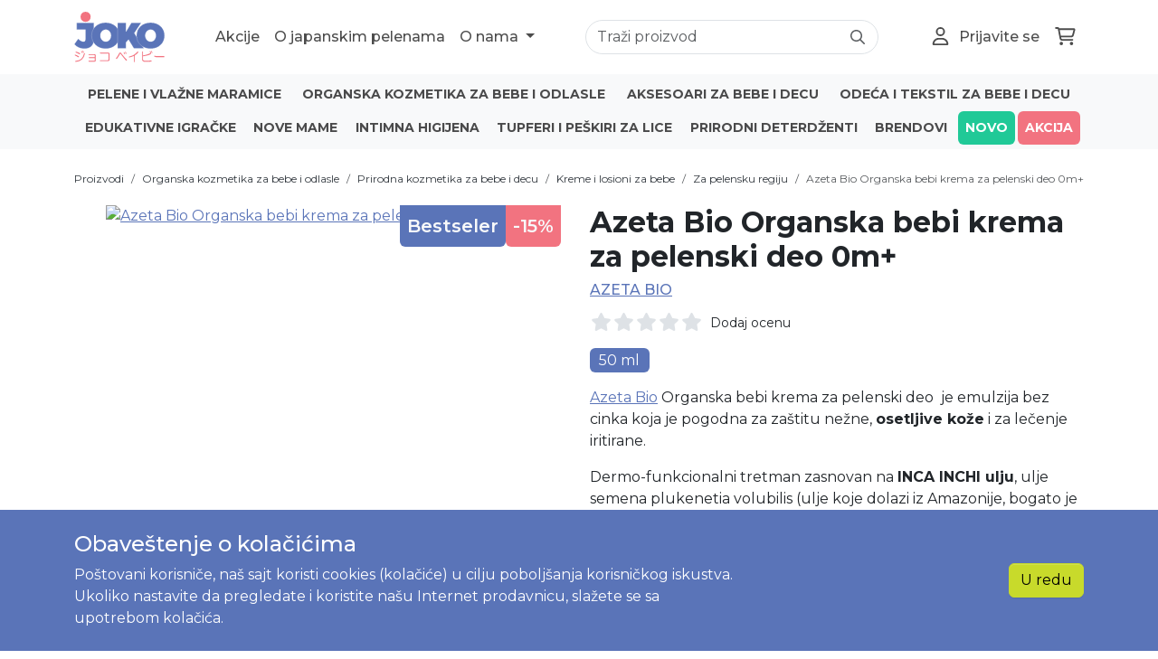

--- FILE ---
content_type: text/html; charset=utf-8
request_url: https://joko.rs/shop/product/azeta-bio-organska-bebi-krema-za-pelenski-deo-0m
body_size: 32967
content:











<!doctype html>
<html class="" lang="sr-Latn" data-cs-currency="RSD"
      
>
<head>
    
    
    
    

    
        
            
        <meta charset="UTF-8">
        <meta name="viewport" content="width=device-width, initial-scale=1">
        <meta http-equiv="X-UA-Compatible" content="ie=edge">
        
            <meta name="color-scheme" content="only light">
        
        
            <meta name="theme-color" content="#5a74b8">
        
        <meta name="description" content="Azeta Bio Organska bebi krema za pelenski deo  je emulzija bez cinka koja je pogodna za zaštitu nežne, osetljive kože i za lečenje iritirane.
Dermo-funkcionalni tretman zasnovan na INCA INCHI ulju, ulje semena plukenetia volubilis (ulje koje dolazi iz Amazonije, bogato je omegom 3,6,9) ima pojačanu dermo-regenerirativnu snagu koja, u kombinaciji sa emolijentima, garantuje savršenu zaštitu i regeneraciju kože.
NAČIN UPOTREBE: Koristite nakon promene pelene ili posle kupanja, nanesite proizvod na kožu i polako masirajte dok potpuno ne upije.
HIPOALERGIJSKI, VEGANSKI, BEZ GLUTENA, PARABENA, SULFATA, POGODAN OD ROĐENJA. 
SERTIFIKOVAN ORGANSKI PROIZVOD IZ ITALIJE. ">
        <meta name="author" content="Joko">
        
            <meta name="robots" content="index, follow">
            <meta name="googlebot" content="index, follow">
        
        
            
            <meta property="og:url"
                  content="https://joko.rs/shop/product/azeta-bio-organska-bebi-krema-za-pelenski-deo-0m"
            >
            <meta property="og:type" content="product">
            <meta property="og:title" content="Azeta Bio Organska bebi krema za pelenski deo 0m+ | Joko">
            <meta property="og:description" content="Azeta Bio Organska bebi krema za pelenski deo  je emulzija bez cinka koja je pogodna za zaštitu nežne, osetljive kože i za lečenje iritirane.
Dermo-funkcionalni tretman zasnovan na INCA INCHI ulju, ulje semena plukenetia volubilis (ulje koje dolazi iz Amazonije, bogato je omegom 3,6,9) ima pojačanu dermo-regenerirativnu snagu koja, u kombinaciji sa emolijentima, garantuje savršenu zaštitu i regeneraciju kože.
NAČIN UPOTREBE: Koristite nakon promene pelene ili posle kupanja, nanesite proizvod na kožu i polako masirajte dok potpuno ne upije.
HIPOALERGIJSKI, VEGANSKI, BEZ GLUTENA, PARABENA, SULFATA, POGODAN OD ROĐENJA. 
SERTIFIKOVAN ORGANSKI PROIZVOD IZ ITALIJE. ">
            <meta property="og:site_name" content="Joko">
            
            
                <meta property="og:image" content="https://joko.rs/uploads/cache/e4/fe/e4fe170871ff6c128f0c45987e66b6c0.png">
            
            <meta name="twitter:card" content="summary_large_image">
            <meta name="twitter:domain" content="joko.rs">
            <meta name="twitter:url"
                  content="https://joko.rs/shop/product/azeta-bio-organska-bebi-krema-za-pelenski-deo-0m"
            >
            <meta name="twitter:title" content="Azeta Bio Organska bebi krema za pelenski deo 0m+ | Joko">
            <meta name="twitter:description" content="Azeta Bio Organska bebi krema za pelenski deo  je emulzija bez cinka koja je pogodna za zaštitu nežne, osetljive kože i za lečenje iritirane.
Dermo-funkcionalni tretman zasnovan na INCA INCHI ulju, ulje semena plukenetia volubilis (ulje koje dolazi iz Amazonije, bogato je omegom 3,6,9) ima pojačanu dermo-regenerirativnu snagu koja, u kombinaciji sa emolijentima, garantuje savršenu zaštitu i regeneraciju kože.
NAČIN UPOTREBE: Koristite nakon promene pelene ili posle kupanja, nanesite proizvod na kožu i polako masirajte dok potpuno ne upije.
HIPOALERGIJSKI, VEGANSKI, BEZ GLUTENA, PARABENA, SULFATA, POGODAN OD ROĐENJA. 
SERTIFIKOVAN ORGANSKI PROIZVOD IZ ITALIJE. ">
            
                <meta name="twitter:image" content="https://joko.rs/uploads/cache/e4/fe/e4fe170871ff6c128f0c45987e66b6c0.png">
            
        
        <title>
            Azeta Bio Organska bebi krema za pelenski deo 0m+ | Joko
        </title>
        <link rel="canonical"
              href="https://joko.rs/shop/product/azeta-bio-organska-bebi-krema-za-pelenski-deo-0m"
        >
        
    <link rel="apple-touch-icon" sizes="180x180" href="/static/apple-touch-icon-180x180.joko.png">
    <link rel="icon" type="image/png" sizes="32x32" href="/static/favicon-32x32.joko.png">
    <link rel="icon" type="image/png" sizes="16x16" href="/static/favicon-16x16.joko.png">
    <link rel="icon" type="image/x-icon" sizes="16x16" href="/static/favicon-16x16.joko.ico">
    <link rel="shortcut icon" href="/static/favicon-48x48.joko.ico">

        
    <link rel="manifest" href="/static/manifest.joko.webmanifest">

        
    <link rel="preconnect" href="https://fonts.googleapis.com">
    <link rel="preconnect" href="https://fonts.gstatic.com" crossorigin>
    <link href="https://fonts.googleapis.com/css2?family=Montserrat:ital,wght@0,300;0,400;0,500;0,600;0,700;1,300;1,400;1,500;1,600;1,700&display=swap"
          rel="stylesheet"
    >

        
    
    <link rel="stylesheet" href="/static/cache/css/output.5d49c4af7ece.css" type="text/css">

        
    
    <script src="/static/cache/js/output.b89982a1bf2c.js" defer></script>

        
            
            
                
<script async src="https://www.googletagmanager.com/gtag/js?id=G-VRCJSNDC8V"></script>
<script>
window.dataLayer = window.dataLayer || [];
function gtag(){dataLayer.push(arguments);}
gtag('js', new Date());
gtag('config', 'G-VRCJSNDC8V');
</script>

            
            
                <meta name="yandex-verification" content="d2b2fbc6b5fb75c6" />
            
            
                <meta name="facebook-domain-verification" content="d3dppfy9lus362fkjrjrgtuqmznenp" />
            
            
                

<!--suppress ALL -->

<!-- Facebook Pixel Code -->
<script>
  !function(f,b,e,v,n,t,s)
  {if(f.fbq)return;n=f.fbq=function(){n.callMethod?
  n.callMethod.apply(n,arguments):n.queue.push(arguments)};
  if(!f._fbq)f._fbq=n;n.push=n;n.loaded=!0;n.version='2.0';
  n.queue=[];t=b.createElement(e);t.async=!0;
  t.src=v;s=b.getElementsByTagName(e)[0];
  s.parentNode.insertBefore(t,s)}(window,document,'script',
  'https://connect.facebook.net/en_US/fbevents.js');
  fbq('init', '896941661519341');
  fbq('track', 'PageView');
</script>
<noscript>
  <img height="1" width="1" style="display:none"
       src="https://www.facebook.com/tr?id=896941661519341&ev=PageView&noscript=1"/>
</noscript>
<!-- End Facebook Pixel Code -->


            
        
        






        
    
        
    

    



    <script type="application/ld+json">{
    "@context": "https://schema.org/",
    "@type": "OnlineStore",
    "name": "Joko",
    "legalName": "JOKO BABY DOO",
    "description": "100% Made in Japan! Moony \u0026 Merries pelene. PURE WATER Maramice. Sofy Organic Ulo\u0161ci. Moony Premium Tupferi. Prirodna kozmetika. Japanske pelene zaslu\u017eile su ljubav mama \u0161irom Evrope, SAD i Australije, a od sada su dostupne i u Srbiji!  Pelene, maramice i ulo\u0161ci  premijum kvaliteta | Joko Internet Prodavnica",
    "logo": "https://joko.rs/uploads/cache/19/bf/19bf7d3ed7ad62c3e262c3130698818f.webp",
    "url": "https://joko.rs",
    "sameAs": [
        "https://instagram.com/joko_prodavnica",
        "https://www.facebook.com/jokoprodavnica/"
    ],
    "address": [
        {
            "streetAddress": "Tomislava Matasi\u0107a 20",
            "addressLocality": "Petrovaradin",
            "postalCode": "21131",
            "addressCountry": "RS"
        }
    ],
    "contactPoint": [
        {
            "@type": "ContactPoint",
            "email": "podrska.joko.rs@joko-group.org"
        },
        {
            "@type": "ContactPoint",
            "telephone": "+381 60 60 61 373"
        },
        {
            "@type": "ContactPoint",
            "telephone": "+381 60 60 60 372"
        }
    ],
    "taxID": "112261906",
    "hasMerchantReturnPolicy": {
        "@type": "MerchantReturnPolicy",
        "applicableCountry": [
            "RS"
        ],
        "merchantReturnDays": 14,
        "refundType": "https://schema.org/FullRefund",
        "returnFees": "https://schema.org/ReturnFeesCustomerResponsibility",
        "returnMethod": "https://schema.org/ReturnByMail",
        "returnPolicyCategory": "https://schema.org/MerchantReturnFiniteReturnWindow",
        "returnPolicyCountry": [
            "RS"
        ]
    }
}</script>

    



    <script type="application/ld+json">{
    "@context": "https://schema.org/",
    "@type": "Product",
    "name": "Azeta Bio Organska bebi krema za pelenski deo 0m+",
    "image": "https://joko.rs/uploads/cache/5a/4f/5a4f1e0474b83812d9804344dda079ad.webp",
    "description": "\u003Cp\u003E\u003Ca href=\"https://joko.rs/shop/brand/azeta-bio\" target=\"_blank\" rel=\"noopener\"\u003EAzeta Bio\u003C/a\u003E Organska bebi krema za pelenski deo\u0026nbsp; je emulzija bez cinka koja je pogodna za za\u0026scaron;titu ne\u017ene, \u003Cstrong\u003Eosetljive ko\u017ee\u003C/strong\u003E i za le\u010denje iritirane.\u003C/p\u003E\r\n\u003Cp\u003EDermo-funkcionalni tretman zasnovan na \u003Cstrong\u003EINCA INCHI ulju\u003C/strong\u003E, ulje semena plukenetia volubilis (ulje koje dolazi iz Amazonije, bogato je omegom 3,6,9) ima poja\u010danu dermo-regenerirativnu snagu koja, u kombinaciji sa emolijentima, garantuje savr\u0026scaron;enu za\u0026scaron;titu i regeneraciju ko\u017ee.\u003C/p\u003E\r\n\u003Cp\u003E\u003Cstrong\u003ENA\u010cIN UPOTREBE:\u003C/strong\u003E Koristite nakon promene pelene ili posle kupanja, nanesite proizvod na ko\u017eu i polako masirajte dok potpuno ne upije.\u003C/p\u003E\r\n\u003Cp\u003EHIPOALERGIJSKI, VEGANSKI, \u003Cstrong\u003EBEZ GLUTENA, PARABENA, SULFATA, POGODAN OD RO\u0110ENJA. \u003C/strong\u003E\u003C/p\u003E\r\n\u003Cp\u003ESERTIFIKOVAN ORGANSKI PROIZVOD IZ ITALIJE.\u0026nbsp;\u003C/p\u003E",
    "url": "https://joko.rs/shop/product/azeta-bio-organska-bebi-krema-za-pelenski-deo-0m",
    "sku": "AB-ZB0-ABOb-581",
    "gtin14": "8051566730261",
    "brand": {
        "@type": "Brand",
        "name": "AZETA BIO"
    },
    "offers": {
        "@type": "Offer",
        "url": "https://joko.rs/shop/product/azeta-bio-organska-bebi-krema-za-pelenski-deo-0m",
        "priceCurrency": "RSD",
        "price": "1359.15",
        "priceValidUntil": "2026-01-01",
        "itemCondition": "https://schema.org/NewCondition",
        "availability": "https://schema.org/InStock",
        "seller": {
            "@type": "Organization",
            "name": "Joko"
        },
        "hasMerchantReturnPolicy": {
            "@type": "MerchantReturnPolicy",
            "applicableCountry": [
                "RS"
            ],
            "merchantReturnDays": 14,
            "refundType": "https://schema.org/FullRefund",
            "returnFees": "https://schema.org/ReturnFeesCustomerResponsibility",
            "returnMethod": "https://schema.org/ReturnByMail",
            "returnPolicyCategory": "https://schema.org/MerchantReturnFiniteReturnWindow",
            "returnPolicyCountry": [
                "RS"
            ]
        }
    }
}</script>

    



    <script type="application/ld+json">{
    "@context": "https://schema.org/",
    "@type": "BreadcrumbList",
    "itemListElement": [
        {
            "@type": "ListItem",
            "position": 1,
            "name": "Proizvodi",
            "item": "https://joko.rs/shop"
        },
        {
            "@type": "ListItem",
            "position": 2,
            "name": "Organska kozmetika za bebe i odlasle",
            "item": "https://joko.rs/shop/category/organska-kozmetika-za-bebe-i-odlasle"
        },
        {
            "@type": "ListItem",
            "position": 3,
            "name": "Prirodna kozmetika za bebe i decu",
            "item": "https://joko.rs/shop/category/prirodna-kozmetika-za-bebe-i-decu"
        },
        {
            "@type": "ListItem",
            "position": 4,
            "name": "Kreme  i losioni za bebe",
            "item": "https://joko.rs/shop/category/kreme-i-losioni-za-bebe"
        },
        {
            "@type": "ListItem",
            "position": 5,
            "name": "Za pelensku regiju",
            "item": "https://joko.rs/shop/category/za-pelensku-regiju"
        },
        {
            "@type": "ListItem",
            "position": 6,
            "name": "Azeta Bio Organska bebi krema za pelenski deo 0m+",
            "item": "https://joko.rs/shop/product/azeta-bio-organska-bebi-krema-za-pelenski-deo-0m"
        }
    ]
}</script>


</head>
<body class=" is-transition-disabled"
      style="--admin-tools-height: 0px; --admin-tools-visible-height: 0px;"
>

    



    









    





<header class="header sticky-top d-print-none">
    <nav class="navbar navbar-expand navbar-light bg-white">
        <div class="container">
            

<ul class="navbar-nav flex-shrink-0 d-lg-none">
    
    <li class="nav-item">
        <button class="nav-link collapsed lh-1"
                type="button"
                data-bs-toggle="offcanvas"
                data-bs-target="#navbarSecondary"
                aria-controls="navbarSecondary"
                aria-expanded="false"
                aria-label="Navigacija"
        >
            
<svg class="svg-inline--fa fa-bars fa-lg" aria-hidden="true" focusable="false" data-prefix="far" data-icon="bars" role="img" xmlns="http://www.w3.org/2000/svg" viewBox="0 0 448 512" data-fa-i2svg><path fill="currentColor" d="M0 88C0 74.7 10.7 64 24 64H424c13.3 0 24 10.7 24 24s-10.7 24-24 24H24C10.7 112 0 101.3 0 88zM0 248c0-13.3 10.7-24 24-24H424c13.3 0 24 10.7 24 24s-10.7 24-24 24H24c-13.3 0-24-10.7-24-24zM448 408c0 13.3-10.7 24-24 24H24c-13.3 0-24-10.7-24-24s10.7-24 24-24H424c13.3 0 24 10.7 24 24z"></path></svg>

        </button>
    </li>
</ul>
            

<a class="navbar-brand ms-3 ms-lg-0 me-auto"
   href="/"
   aria-label="Joko - Japansko Organsko Kvalitetno Originalno"
>
    <img src="/static/logo-480x268.joko.svg"
         alt="Joko"
         width="480"
         height="268"
         style="width: var(--img-width, 100px); height: var(--img-height, 56px);"
    >
</a>
            


<ul class="navbar-nav d-none d-lg-flex flex-shrink-0 ms-4 ms-lg-5">
    

    
    <li class="nav-item">
        <a class="nav-link "
           href="/shop/collections"
        >
            Akcije
        </a>
    </li>
    
    
    <li class="nav-item">
        <a class="nav-link "
           href="/about-japanese-diapers"
        >
            O japanskim pelenama
        </a>
    </li>

    
    <li class="nav-item dropdown">
        <button class="nav-link dropdown-toggle"
                type="button"
                aria-expanded="false"
                data-bs-toggle="dropdown"
                data-bs-auto-close="outside"
        >
            O nama
        </button>
        <ul class="dropdown-menu">
            <li>
                <a class="dropdown-item "
                   href="/about-us"
                >
                    O nama
                </a>
            </li>
            <li>
                <a class="dropdown-item "
                   href="/where-to-buy"
                >
                    Gde kupiti
                </a>
            </li>
            <li>
                <a class="dropdown-item "
                   href="/contact"
                >
                    Kontakt
                </a>
            </li>
            <li>
                <a class="dropdown-item "
                   href="/blog"
                >
                    Blog
                </a>
            </li>
        </ul>
    </li>
</ul>

            <div class="d-none d-md-flex w-100 ms-4 ms-lg-5">
                

<form class="header-search dropdown"
      action="/search"
      role="search"
      data-cs-header-search
      
      data-cs-header-search-is-code-shown
      data-cs-header-search-products-text="Proizvodi"
      data-cs-header-search-categories-text="Kategorije"
      data-cs-header-search-brands-text="Brendovi"
      data-cs-header-search-results-text="Traži"
      data-cs-header-search-no-results-text="Nema rezultata za"
      data-cs-header-search-history-text="Istorija pretrage"
      data-cs-header-search-content-text="Nedavno pregledani proizvodi"
>
    <input class="header-search__input form-control"
           type="search"
           name="search"
           
           placeholder="Traži proizvod"
           autocomplete="off"
           aria-label="Pretraga"
           data-bs-toggle="dropdown"
           data-bs-auto-close="outside"
    >
    <button class="header-search__submit btn"
            type="submit"
            aria-label="Pretraga"
    >
        
<svg class="svg-inline--fa fa-magnifying-glass " aria-hidden="true" focusable="false" data-prefix="far" data-icon="magnifying-glass" role="img" xmlns="http://www.w3.org/2000/svg" viewBox="0 0 512 512" data-fa-i2svg><path fill="currentColor" d="M368 208A160 160 0 1 0 48 208a160 160 0 1 0 320 0zM337.1 371.1C301.7 399.2 256.8 416 208 416C93.1 416 0 322.9 0 208S93.1 0 208 0S416 93.1 416 208c0 48.8-16.8 93.7-44.9 129.1L505 471c9.4 9.4 9.4 24.6 0 33.9s-24.6 9.4-33.9 0L337.1 371.1z"></path></svg>

    </button>
    <ul class="header-search__dropdown dropdown-menu"></ul>
</form>

            </div>

            




<ul class="navbar-nav flex-shrink-0 ms-4 ms-lg-5">
    

    
    
        <li class="nav-item d-none d-lg-list-item">
            <button class="nav-link"
                    type="button"
                    data-bs-toggle="modal"
                    data-bs-target="#loginModal"
                    title="Prijavite se"
                    aria-label="Prijavite se"
            >
                
<svg class="svg-inline--fa fa-user fa-lg" aria-hidden="true" focusable="false" data-prefix="far" data-icon="user" role="img" xmlns="http://www.w3.org/2000/svg" viewBox="0 0 448 512" data-fa-i2svg><path fill="currentColor" d="M304 128a80 80 0 1 0 -160 0 80 80 0 1 0 160 0zM96 128a128 128 0 1 1 256 0A128 128 0 1 1 96 128zM49.3 464H398.7c-8.9-63.3-63.3-112-129-112H178.3c-65.7 0-120.1 48.7-129 112zM0 482.3C0 383.8 79.8 304 178.3 304h91.4C368.2 304 448 383.8 448 482.3c0 16.4-13.3 29.7-29.7 29.7H29.7C13.3 512 0 498.7 0 482.3z"></path></svg>

                <span class="ms-1 d-none d-xl-inline">Prijavite se</span>
            </button>
        </li>
    

    
    

    
    

    
    
        <li class="nav-item d-none d-lg-list-item">
            <button class="nav-link"
                    type="button"
                    title="Korpa"
                    aria-label="Korpa"
                    aria-controls="offcanvasCartSideBar"
                    data-bs-toggle="offcanvas"
                    data-bs-target="#offcanvasCartSideBar"
            >
               <span class="position-relative">
                   
<svg class="svg-inline--fa fa-cart-shopping fa-lg" aria-hidden="true" focusable="false" data-prefix="far" data-icon="cart-shopping" role="img" xmlns="http://www.w3.org/2000/svg" viewBox="0 0 576 512" data-fa-i2svg><path fill="currentColor" d="M24 0C10.7 0 0 10.7 0 24S10.7 48 24 48H69.5c3.8 0 7.1 2.7 7.9 6.5l51.6 271c6.5 34 36.2 58.5 70.7 58.5H488c13.3 0 24-10.7 24-24s-10.7-24-24-24H199.7c-11.5 0-21.4-8.2-23.6-19.5L170.7 288H459.2c32.6 0 61.1-21.8 69.5-53.3l41-152.3C576.6 57 557.4 32 531.1 32h-411C111 12.8 91.6 0 69.5 0H24zM131.1 80H520.7L482.4 222.2c-2.8 10.5-12.3 17.8-23.2 17.8H161.6L131.1 80zM176 512a48 48 0 1 0 0-96 48 48 0 1 0 0 96zm336-48a48 48 0 1 0 -96 0 48 48 0 1 0 96 0z"></path></svg>

                   
               </span>
            </button>
        </li>
    


    

    
    
        <li class="nav-item d-lg-none">
            <button class="nav-link"
                    type="button"
                    data-bs-toggle="modal"
                    data-bs-target="#loginModal"
                    title="Prijavite se"
                    aria-label="Prijavite se"
            >
                
<svg class="svg-inline--fa fa-user fa-lg" aria-hidden="true" focusable="false" data-prefix="far" data-icon="user" role="img" xmlns="http://www.w3.org/2000/svg" viewBox="0 0 448 512" data-fa-i2svg><path fill="currentColor" d="M304 128a80 80 0 1 0 -160 0 80 80 0 1 0 160 0zM96 128a128 128 0 1 1 256 0A128 128 0 1 1 96 128zM49.3 464H398.7c-8.9-63.3-63.3-112-129-112H178.3c-65.7 0-120.1 48.7-129 112zM0 482.3C0 383.8 79.8 304 178.3 304h91.4C368.2 304 448 383.8 448 482.3c0 16.4-13.3 29.7-29.7 29.7H29.7C13.3 512 0 498.7 0 482.3z"></path></svg>

            </button>
        </li>
    

    
    

    
    

    
    
        <li class="nav-item d-lg-none">
            <button class="nav-link"
                    type="button"
                    title="Korpa"
                    aria-label="Korpa"
                    aria-controls="offcanvasCartSideBar"
                    data-bs-toggle="offcanvas"
                    data-bs-target="#offcanvasCartSideBar"
            >
               <span class="position-relative">
                   
<svg class="svg-inline--fa fa-cart-shopping fa-lg" aria-hidden="true" focusable="false" data-prefix="far" data-icon="cart-shopping" role="img" xmlns="http://www.w3.org/2000/svg" viewBox="0 0 576 512" data-fa-i2svg><path fill="currentColor" d="M24 0C10.7 0 0 10.7 0 24S10.7 48 24 48H69.5c3.8 0 7.1 2.7 7.9 6.5l51.6 271c6.5 34 36.2 58.5 70.7 58.5H488c13.3 0 24-10.7 24-24s-10.7-24-24-24H199.7c-11.5 0-21.4-8.2-23.6-19.5L170.7 288H459.2c32.6 0 61.1-21.8 69.5-53.3l41-152.3C576.6 57 557.4 32 531.1 32h-411C111 12.8 91.6 0 69.5 0H24zM131.1 80H520.7L482.4 222.2c-2.8 10.5-12.3 17.8-23.2 17.8H161.6L131.1 80zM176 512a48 48 0 1 0 0-96 48 48 0 1 0 0 96zm336-48a48 48 0 1 0 -96 0 48 48 0 1 0 96 0z"></path></svg>

                   
               </span>
            </button>
        </li>
    
</ul>
        </div>
    </nav>

    <nav class="navbar navbar-expand-lg navbar-light pt-0 pb-md-0 py-lg-1">
        <div class="container">
            <div class="d-flex d-md-none w-100">
                

<form class="header-search dropdown"
      action="/search"
      role="search"
      data-cs-header-search
      
      data-cs-header-search-is-code-shown
      data-cs-header-search-products-text="Proizvodi"
      data-cs-header-search-categories-text="Kategorije"
      data-cs-header-search-brands-text="Brendovi"
      data-cs-header-search-results-text="Traži"
      data-cs-header-search-no-results-text="Nema rezultata za"
      data-cs-header-search-history-text="Istorija pretrage"
      data-cs-header-search-content-text="Nedavno pregledani proizvodi"
>
    <input class="header-search__input form-control"
           type="search"
           name="search"
           
           placeholder="Traži proizvod"
           autocomplete="off"
           aria-label="Pretraga"
           data-bs-toggle="dropdown"
           data-bs-auto-close="outside"
    >
    <button class="header-search__submit btn"
            type="submit"
            aria-label="Pretraga"
    >
        
<svg class="svg-inline--fa fa-magnifying-glass " aria-hidden="true" focusable="false" data-prefix="far" data-icon="magnifying-glass" role="img" xmlns="http://www.w3.org/2000/svg" viewBox="0 0 512 512" data-fa-i2svg><path fill="currentColor" d="M368 208A160 160 0 1 0 48 208a160 160 0 1 0 320 0zM337.1 371.1C301.7 399.2 256.8 416 208 416C93.1 416 0 322.9 0 208S93.1 0 208 0S416 93.1 416 208c0 48.8-16.8 93.7-44.9 129.1L505 471c9.4 9.4 9.4 24.6 0 33.9s-24.6 9.4-33.9 0L337.1 371.1z"></path></svg>

    </button>
    <ul class="header-search__dropdown dropdown-menu"></ul>
</form>

            </div>
            <div class="offcanvas offcanvas-start" tabindex="-1" id="navbarSecondary">
                <div class="offcanvas-header">
                    <button type="button" class="btn-close" data-bs-dismiss="offcanvas" aria-label="Zatvori"></button>
                </div>
                <div class="offcanvas-body">
                    





<ul class="navbar-nav w-100 h-100 flex-lg-row flex-lg-wrap justify-content-lg-evenly">
    

    
    <li class="nav-item d-lg-none">
        <a class="nav-link "
           href="/"
        >
            Početak
        </a>
    </li>

    
    <li class="nav-item d-lg-none">
        <a class="nav-link "
           href="/shop"
        >
            Prodavnica
        </a>
    </li>

    
    

    
    <li class="nav-item d-lg-none">
        <a class="nav-link "
           href="/coupons"
        >
            Akcije
        </a>
    </li>


    

    
    

    
    
        
            <li class="nav-item dropdown"
                data-cs-joko-nav-menu
            >
                <a class="nav-link d-none d-lg-flex "
                   href="/shop/category/pelene-i-vlazne-maramice"
                >
                    Pelene i vlažne maramice
                </a>
                
                    <span class="nav-link dropdown-toggle d-lg-none"
                          aria-expanded="false"
                          data-bs-toggle="dropdown"
                          data-bs-auto-close="outside"
                    >
                        Pelene i vlažne maramice
                    </span>
                    <ul class="dropdown-menu">
                        <li>
                            <a class="dropdown-item d-lg-none mb-2 "
                               href="/shop/category/pelene-i-vlazne-maramice"
                            >
                                Svi proizvodi
                            </a>
                        </li>
                        
                            
                                <li>
                                    <a class="dropdown-item fw-semibold  "
                                       href="/shop/category/pelene"
                                    >
                                        Pelene za bebe
                                    </a>
                                    
                                </li>
                            
                        
                            
                                <li>
                                    <a class="dropdown-item fw-semibold mt-2 "
                                       href="/shop/category/pelene-gacice"
                                    >
                                        Pelene gaćice
                                    </a>
                                    
                                </li>
                            
                        
                            
                                <li>
                                    <a class="dropdown-item fw-semibold mt-2 "
                                       href="/shop/category/megabox-pelene-i-gacice"
                                    >
                                        Megabox pelene i gaćice
                                    </a>
                                    
                                        <ul class="list-unstyled">
                                            
                                                
                                                    <li >
                                                        <a class="dropdown-item  "
                                                           href="/shop/category/moony-natural-low-irritation-megabox"
                                                        >
                                                            Moony Natural / Low Irritation megabox
                                                        </a>
                                                        
                                                    </li>
                                                
                                            
                                                
                                                    <li >
                                                        <a class="dropdown-item  "
                                                           href="/shop/category/moony-airfit-megabox"
                                                        >
                                                            Moony Airfit megabox
                                                        </a>
                                                        
                                                    </li>
                                                
                                            
                                                
                                                    <li >
                                                        <a class="dropdown-item  "
                                                           href="/shop/category/merries-box"
                                                        >
                                                            Merries box
                                                        </a>
                                                        
                                                    </li>
                                                
                                            
                                        </ul>
                                    
                                </li>
                            
                        
                            
                                <li>
                                    <a class="dropdown-item fw-semibold mt-2 "
                                       href="/shop/category/vlazne-maramice-i-krpice-za-brisanje"
                                    >
                                        Vlažne maramice i krpice za brisanje
                                    </a>
                                    
                                </li>
                            
                        
                    </ul>
                
            </li>
        
            <li class="nav-item dropdown"
                data-cs-joko-nav-menu
            >
                <a class="nav-link d-none d-lg-flex "
                   href="/shop/category/organska-kozmetika-za-bebe-i-odlasle"
                >
                    Organska kozmetika za bebe i odlasle
                </a>
                
                    <span class="nav-link dropdown-toggle d-lg-none"
                          aria-expanded="false"
                          data-bs-toggle="dropdown"
                          data-bs-auto-close="outside"
                    >
                        Organska kozmetika za bebe i odlasle
                    </span>
                    <ul class="dropdown-menu">
                        <li>
                            <a class="dropdown-item d-lg-none mb-2 "
                               href="/shop/category/organska-kozmetika-za-bebe-i-odlasle"
                            >
                                Svi proizvodi
                            </a>
                        </li>
                        
                            
                                <li>
                                    <a class="dropdown-item fw-semibold  "
                                       href="/shop/category/prirodna-kozmetika-za-bebe-i-decu"
                                    >
                                        Prirodna kozmetika za bebe i decu
                                    </a>
                                    
                                        <ul class="list-unstyled">
                                            
                                                
                                                    <li >
                                                        <a class="dropdown-item  "
                                                           href="/shop/category/bebi-kozmetika-za-lice"
                                                        >
                                                            Bebi kozmetika za lice
                                                        </a>
                                                        
                                                    </li>
                                                
                                            
                                                
                                                    <li >
                                                        <a class="dropdown-item  "
                                                           href="/shop/category/bebi-kupke-za-telo-i-kosu"
                                                        >
                                                            Bebi kupke za telo i kosu
                                                        </a>
                                                        
                                                    </li>
                                                
                                            
                                                
                                                    <li class="dropdown" data-cs-joko-nav-menu>
                                                        <a class="dropdown-item d-none d-lg-flex "
                                                           href="/shop/category/kreme-i-losioni-za-bebe"
                                                        >
                                                            Kreme  i losioni za bebe
                                                        </a>
                                                        
                                                            <span class="dropdown-item-text dropdown-toggle d-lg-none"
                                                                  aria-expanded="false"
                                                                  data-bs-toggle="dropdown"
                                                                  data-bs-auto-close="outside"
                                                            >
                                                            Kreme  i losioni za bebe
                                                        </span>
                                                            <ul class="dropdown-menu">
                                                                
                                                                    
                                                                        <li>
                                                                            <a class="dropdown-item "
                                                                               href="/shop/category/kreme-za-telo-za-bebe-i-decu"
                                                                            >
                                                                                Kreme za telo za bebe i decu
                                                                            </a>
                                                                        </li>
                                                                    
                                                                
                                                                    
                                                                        <li>
                                                                            <a class="dropdown-item "
                                                                               href="/shop/category/za-pelensku-regiju"
                                                                            >
                                                                                Za pelensku regiju
                                                                            </a>
                                                                        </li>
                                                                    
                                                                
                                                                    
                                                                        <li>
                                                                            <a class="dropdown-item "
                                                                               href="/shop/category/repelenti-i-kreme-posle-ujeda"
                                                                            >
                                                                                Repelenti i kreme posle ujeda
                                                                            </a>
                                                                        </li>
                                                                    
                                                                
                                                            </ul>
                                                        
                                                    </li>
                                                
                                            
                                                
                                                    <li >
                                                        <a class="dropdown-item  "
                                                           href="/shop/category/samponi-i-balzami-za-kosu"
                                                        >
                                                            Šamponi i balzami za kosu
                                                        </a>
                                                        
                                                    </li>
                                                
                                            
                                                
                                                    <li >
                                                        <a class="dropdown-item  "
                                                           href="/shop/category/decije-paste-za-zube"
                                                        >
                                                            Dečije paste za zube
                                                        </a>
                                                        
                                                    </li>
                                                
                                            
                                        </ul>
                                    
                                </li>
                            
                        
                            
                                <li>
                                    <a class="dropdown-item fw-semibold mt-2 "
                                       href="/shop/category/prirodna-kozmetika-za-zene"
                                    >
                                        Prirodna kozmetika za žene
                                    </a>
                                    
                                        <ul class="list-unstyled">
                                            
                                                
                                                    <li class="dropdown" data-cs-joko-nav-menu>
                                                        <a class="dropdown-item d-none d-lg-flex "
                                                           href="/shop/category/za-kosu"
                                                        >
                                                            Za kosu
                                                        </a>
                                                        
                                                            <span class="dropdown-item-text dropdown-toggle d-lg-none"
                                                                  aria-expanded="false"
                                                                  data-bs-toggle="dropdown"
                                                                  data-bs-auto-close="outside"
                                                            >
                                                            Za kosu
                                                        </span>
                                                            <ul class="dropdown-menu">
                                                                
                                                                    
                                                                        <li>
                                                                            <a class="dropdown-item "
                                                                               href="/shop/category/samponi-bez-sulfata"
                                                                            >
                                                                                Šamponi bez sulfata
                                                                            </a>
                                                                        </li>
                                                                    
                                                                
                                                                    
                                                                        <li>
                                                                            <a class="dropdown-item "
                                                                               href="/shop/category/balzami-i-regeneratori"
                                                                            >
                                                                                Balzami i regeneratori
                                                                            </a>
                                                                        </li>
                                                                    
                                                                
                                                                    
                                                                        <li>
                                                                            <a class="dropdown-item "
                                                                               href="/shop/category/maske-i-ulja-za-kosu"
                                                                            >
                                                                                Maske i ulja za kosu
                                                                            </a>
                                                                        </li>
                                                                    
                                                                
                                                            </ul>
                                                        
                                                    </li>
                                                
                                            
                                                
                                                    <li class="dropdown" data-cs-joko-nav-menu>
                                                        <a class="dropdown-item d-none d-lg-flex "
                                                           href="/shop/category/za-telo"
                                                        >
                                                            Za telo
                                                        </a>
                                                        
                                                            <span class="dropdown-item-text dropdown-toggle d-lg-none"
                                                                  aria-expanded="false"
                                                                  data-bs-toggle="dropdown"
                                                                  data-bs-auto-close="outside"
                                                            >
                                                            Za telo
                                                        </span>
                                                            <ul class="dropdown-menu">
                                                                
                                                                    
                                                                        <li>
                                                                            <a class="dropdown-item "
                                                                               href="/shop/category/gelovi-za-tusiranje"
                                                                            >
                                                                                Gelovi za tuširanje
                                                                            </a>
                                                                        </li>
                                                                    
                                                                
                                                                    
                                                                        <li>
                                                                            <a class="dropdown-item "
                                                                               href="/shop/category/mleko-kreme-i-losioni"
                                                                            >
                                                                                Mleko, kreme i losioni
                                                                            </a>
                                                                        </li>
                                                                    
                                                                
                                                            </ul>
                                                        
                                                    </li>
                                                
                                            
                                                
                                                    <li class="dropdown" data-cs-joko-nav-menu>
                                                        <a class="dropdown-item d-none d-lg-flex "
                                                           href="/shop/category/za-lice"
                                                        >
                                                            Za lice
                                                        </a>
                                                        
                                                            <span class="dropdown-item-text dropdown-toggle d-lg-none"
                                                                  aria-expanded="false"
                                                                  data-bs-toggle="dropdown"
                                                                  data-bs-auto-close="outside"
                                                            >
                                                            Za lice
                                                        </span>
                                                            <ul class="dropdown-menu">
                                                                
                                                                    
                                                                        <li>
                                                                            <a class="dropdown-item "
                                                                               href="/shop/category/ciscenje-lica"
                                                                            >
                                                                                Čišćenje lica
                                                                            </a>
                                                                        </li>
                                                                    
                                                                
                                                                    
                                                                        <li>
                                                                            <a class="dropdown-item "
                                                                               href="/shop/category/kreme-za-lice"
                                                                            >
                                                                                Kreme za lice
                                                                            </a>
                                                                        </li>
                                                                    
                                                                
                                                                    
                                                                        <li>
                                                                            <a class="dropdown-item "
                                                                               href="/shop/category/spf-kreme-za-lice"
                                                                            >
                                                                                SPF kreme za lice
                                                                            </a>
                                                                        </li>
                                                                    
                                                                
                                                            </ul>
                                                        
                                                    </li>
                                                
                                            
                                                
                                                    <li >
                                                        <a class="dropdown-item  "
                                                           href="/shop/category/dezodoransi"
                                                        >
                                                            Dezodoransi
                                                        </a>
                                                        
                                                    </li>
                                                
                                            
                                        </ul>
                                    
                                </li>
                            
                        
                            
                                <li>
                                    <a class="dropdown-item fw-semibold mt-2 "
                                       href="/shop/category/prirodna-kozmetika-za-muskarce"
                                    >
                                        Prirodna kozmetika za muškarce
                                    </a>
                                    
                                </li>
                            
                        
                            
                                <li>
                                    <a class="dropdown-item fw-semibold mt-2 "
                                       href="/shop/category/prirodni-sapuni-i-tecni-sapuni"
                                    >
                                        Prirodni sapuni i tečni sapuni
                                    </a>
                                    
                                </li>
                            
                        
                            
                                <li>
                                    <a class="dropdown-item fw-semibold mt-2 "
                                       href="/shop/category/dezinfekcija-ruku-za-decu-i-odrasle"
                                    >
                                        Dezinfekcija ruku za decu i odrasle
                                    </a>
                                    
                                </li>
                            
                        
                            
                                <li>
                                    <a class="dropdown-item fw-semibold mt-2 "
                                       href="/shop/category/paste-za-zube"
                                    >
                                        Paste za zube
                                    </a>
                                    
                                </li>
                            
                        
                    </ul>
                
            </li>
        
            <li class="nav-item dropdown"
                data-cs-joko-nav-menu
            >
                <a class="nav-link d-none d-lg-flex "
                   href="/shop/category/aksesoari-za-bebe-i-decu"
                >
                    Aksesoari za bebe i decu
                </a>
                
                    <span class="nav-link dropdown-toggle d-lg-none"
                          aria-expanded="false"
                          data-bs-toggle="dropdown"
                          data-bs-auto-close="outside"
                    >
                        Aksesoari za bebe i decu
                    </span>
                    <ul class="dropdown-menu">
                        <li>
                            <a class="dropdown-item d-lg-none mb-2 "
                               href="/shop/category/aksesoari-za-bebe-i-decu"
                            >
                                Svi proizvodi
                            </a>
                        </li>
                        
                            
                                <li>
                                    <a class="dropdown-item fw-semibold  "
                                       href="/shop/category/cucle-varalice-i-dodaci"
                                    >
                                        Cucle, varalice i dodaci
                                    </a>
                                    
                                        <ul class="list-unstyled">
                                            
                                                
                                                    <li >
                                                        <a class="dropdown-item  "
                                                           href="/shop/category/za-bebe-0-3-i-0-6-meseci"
                                                        >
                                                            Za bebe 0-3 i 0-6 meseci
                                                        </a>
                                                        
                                                    </li>
                                                
                                            
                                                
                                                    <li >
                                                        <a class="dropdown-item  "
                                                           href="/shop/category/za-bebe-3-36-i-6-36-meseci"
                                                        >
                                                            Za bebe 3-36 i 6-36 meseci
                                                        </a>
                                                        
                                                    </li>
                                                
                                            
                                                
                                                    <li >
                                                        <a class="dropdown-item  "
                                                           href="/shop/category/kutijice-i-vezice-za-cucle"
                                                        >
                                                            Kutijice i vezice za cucle
                                                        </a>
                                                        
                                                    </li>
                                                
                                            
                                        </ul>
                                    
                                </li>
                            
                        
                            
                                <li>
                                    <a class="dropdown-item fw-semibold mt-2 "
                                       href="/shop/category/flasice-za-bebe-i-dodaci"
                                    >
                                        Flašice za bebe i dodaci
                                    </a>
                                    
                                        <ul class="list-unstyled">
                                            
                                                
                                                    <li >
                                                        <a class="dropdown-item  "
                                                           href="/shop/category/flasice-za-bebe"
                                                        >
                                                            Flašice za bebe
                                                        </a>
                                                        
                                                    </li>
                                                
                                            
                                                
                                                    <li >
                                                        <a class="dropdown-item  "
                                                           href="/shop/category/zamenske-cucle-i-futrole-za-flasice"
                                                        >
                                                            Zamenske cucle i futrole za flašice
                                                        </a>
                                                        
                                                    </li>
                                                
                                            
                                        </ul>
                                    
                                </li>
                            
                        
                            
                                <li>
                                    <a class="dropdown-item fw-semibold mt-2 "
                                       href="/shop/category/glodalice-i-igracke"
                                    >
                                        Glodalice i igračke
                                    </a>
                                    
                                </li>
                            
                        
                            
                                <li>
                                    <a class="dropdown-item fw-semibold mt-2 "
                                       href="/shop/category/aksesoari-za-hranjenje-beba"
                                    >
                                        Aksesoari za hranjenje beba
                                    </a>
                                    
                                </li>
                            
                        
                            
                                <li>
                                    <a class="dropdown-item fw-semibold mt-2 "
                                       href="/shop/category/aksesoari-za-kupanje-beba"
                                    >
                                        Aksesoari za kupanje beba
                                    </a>
                                    
                                </li>
                            
                        
                    </ul>
                
            </li>
        
            <li class="nav-item dropdown"
                data-cs-joko-nav-menu
            >
                <a class="nav-link d-none d-lg-flex "
                   href="/shop/category/odeca-i-tekstil-za-bebe-i-decu"
                >
                    Odeća i tekstil za bebe i decu
                </a>
                
                    <span class="nav-link dropdown-toggle d-lg-none"
                          aria-expanded="false"
                          data-bs-toggle="dropdown"
                          data-bs-auto-close="outside"
                    >
                        Odeća i tekstil za bebe i decu
                    </span>
                    <ul class="dropdown-menu">
                        <li>
                            <a class="dropdown-item d-lg-none mb-2 "
                               href="/shop/category/odeca-i-tekstil-za-bebe-i-decu"
                            >
                                Svi proizvodi
                            </a>
                        </li>
                        
                            
                                <li>
                                    <a class="dropdown-item fw-semibold  "
                                       href="/shop/category/novorodjence"
                                    >
                                        Novorođenče
                                    </a>
                                    
                                </li>
                            
                        
                            
                                <li>
                                    <a class="dropdown-item fw-semibold mt-2 "
                                       href="/shop/category/tetra-pelene-i-tekstil-za-spavanje"
                                    >
                                        Tetra pelene i tekstil za spavanje
                                    </a>
                                    
                                </li>
                            
                        
                            
                                <li>
                                    <a class="dropdown-item fw-semibold mt-2 "
                                       href="/shop/category/skafanderi-i-duksevi"
                                    >
                                        Skafanderi i duksevi
                                    </a>
                                    
                                </li>
                            
                        
                            
                                <li>
                                    <a class="dropdown-item fw-semibold mt-2 "
                                       href="/shop/category/bodici-i-pantalone"
                                    >
                                        Bodići i pantalone
                                    </a>
                                    
                                </li>
                            
                        
                            
                                <li>
                                    <a class="dropdown-item fw-semibold mt-2 "
                                       href="/shop/category/zeke-i-pidzamice"
                                    >
                                        Zeke i pidžamice
                                    </a>
                                    
                                </li>
                            
                        
                            
                                <li>
                                    <a class="dropdown-item fw-semibold mt-2 "
                                       href="/shop/category/haljine-za-bebe-i-decu"
                                    >
                                        Haljine za bebe i decu
                                    </a>
                                    
                                </li>
                            
                        
                            
                                <li>
                                    <a class="dropdown-item fw-semibold mt-2 "
                                       href="/shop/category/kompleti-za-bebe-i-decu"
                                    >
                                        Kompleti za bebe i decu
                                    </a>
                                    
                                        <ul class="list-unstyled">
                                            
                                                
                                                    <li >
                                                        <a class="dropdown-item  "
                                                           href="/shop/category/casual-kompleti"
                                                        >
                                                            Casual kompleti
                                                        </a>
                                                        
                                                    </li>
                                                
                                            
                                                
                                                    <li >
                                                        <a class="dropdown-item  "
                                                           href="/shop/category/basic-kompleti"
                                                        >
                                                            Basic kompleti
                                                        </a>
                                                        
                                                    </li>
                                                
                                            
                                        </ul>
                                    
                                </li>
                            
                        
                            
                                <li>
                                    <a class="dropdown-item fw-semibold mt-2 "
                                       href="/shop/category/kapice-bandane-i-carape"
                                    >
                                        Kapice, bandane i čarape
                                    </a>
                                    
                                </li>
                            
                        
                    </ul>
                
            </li>
        
            <li class="nav-item dropdown"
                data-cs-joko-nav-menu
            >
                <a class="nav-link d-none d-lg-flex "
                   href="/shop/category/edukativne-igracke"
                >
                    Edukativne igračke
                </a>
                
                    <span class="nav-link dropdown-toggle d-lg-none"
                          aria-expanded="false"
                          data-bs-toggle="dropdown"
                          data-bs-auto-close="outside"
                    >
                        Edukativne igračke
                    </span>
                    <ul class="dropdown-menu">
                        <li>
                            <a class="dropdown-item d-lg-none mb-2 "
                               href="/shop/category/edukativne-igracke"
                            >
                                Svi proizvodi
                            </a>
                        </li>
                        
                            
                                <li>
                                    <a class="dropdown-item fw-semibold  "
                                       href="/shop/category/posteri-i-nalepnice-poppik"
                                    >
                                        Posteri i nalepnice Poppik
                                    </a>
                                    
                                        <ul class="list-unstyled">
                                            
                                                
                                                    <li >
                                                        <a class="dropdown-item  "
                                                           href="/shop/category/moje-prve-nalepnice-2-4-godine"
                                                        >
                                                            Moje prve nalepnice (2-4 godine)
                                                        </a>
                                                        
                                                    </li>
                                                
                                            
                                                
                                                    <li >
                                                        <a class="dropdown-item  "
                                                           href="/shop/category/kreativni-posteri-3-godine"
                                                        >
                                                            Kreativni posteri (3+ godine)
                                                        </a>
                                                        
                                                    </li>
                                                
                                            
                                                
                                                    <li >
                                                        <a class="dropdown-item  "
                                                           href="/shop/category/edukativni-posteri-3-7-godina"
                                                        >
                                                            Edukativni posteri  (3-7 godina)
                                                        </a>
                                                        
                                                    </li>
                                                
                                            
                                                
                                                    <li >
                                                        <a class="dropdown-item  "
                                                           href="/shop/category/edukativni-posteri-6-godina"
                                                        >
                                                            Edukativni posteri (6+ godina)
                                                        </a>
                                                        
                                                    </li>
                                                
                                            
                                        </ul>
                                    
                                </li>
                            
                        
                    </ul>
                
            </li>
        
            <li class="nav-item dropdown"
                data-cs-joko-nav-menu
            >
                <a class="nav-link d-none d-lg-flex "
                   href="/shop/category/nove-mame"
                >
                    NOVE MAME
                </a>
                
                    <span class="nav-link dropdown-toggle d-lg-none"
                          aria-expanded="false"
                          data-bs-toggle="dropdown"
                          data-bs-auto-close="outside"
                    >
                        NOVE MAME
                    </span>
                    <ul class="dropdown-menu">
                        <li>
                            <a class="dropdown-item d-lg-none mb-2 "
                               href="/shop/category/nove-mame"
                            >
                                Svi proizvodi
                            </a>
                        </li>
                        
                            
                                <li>
                                    <a class="dropdown-item  "
                                       href="/shop/category/kozmetika-za-trudnice-i-mame"
                                    >
                                        Kozmetika za trudnice i mame
                                    </a>
                                    
                                </li>
                            
                        
                            
                                <li>
                                    <a class="dropdown-item  "
                                       href="/shop/category/ulosci-za-porodilje"
                                    >
                                        Ulošci za porodilje
                                    </a>
                                    
                                </li>
                            
                        
                            
                                <li>
                                    <a class="dropdown-item  "
                                       href="/shop/category/dojenje"
                                    >
                                        Dojenje
                                    </a>
                                    
                                </li>
                            
                        
                    </ul>
                
            </li>
        
            <li class="nav-item dropdown"
                data-cs-joko-nav-menu
            >
                <a class="nav-link d-none d-lg-flex "
                   href="/shop/category/intimna-higijena"
                >
                    Intimna higijena
                </a>
                
                    <span class="nav-link dropdown-toggle d-lg-none"
                          aria-expanded="false"
                          data-bs-toggle="dropdown"
                          data-bs-auto-close="outside"
                    >
                        Intimna higijena
                    </span>
                    <ul class="dropdown-menu">
                        <li>
                            <a class="dropdown-item d-lg-none mb-2 "
                               href="/shop/category/intimna-higijena"
                            >
                                Svi proizvodi
                            </a>
                        </li>
                        
                            
                                <li>
                                    <a class="dropdown-item fw-semibold  "
                                       href="/shop/category/organski-ulosci"
                                    >
                                        Organski ulošci
                                    </a>
                                    
                                </li>
                            
                        
                            
                                <li>
                                    <a class="dropdown-item fw-semibold mt-2 "
                                       href="/shop/category/organski-tamponi"
                                    >
                                        Organski tamponi
                                    </a>
                                    
                                </li>
                            
                        
                            
                                <li>
                                    <a class="dropdown-item fw-semibold mt-2 "
                                       href="/shop/category/tecnosti-za-intimnu-higijenu"
                                    >
                                        Tečnosti za intimnu higijenu
                                    </a>
                                    
                                </li>
                            
                        
                            
                                <li>
                                    <a class="dropdown-item fw-semibold mt-2 "
                                       href="/shop/category/menstrualne-casice"
                                    >
                                        Menstrualne čašice
                                    </a>
                                    
                                </li>
                            
                        
                            
                                <li>
                                    <a class="dropdown-item fw-semibold mt-2 "
                                       href="/shop/category/toalet-papir"
                                    >
                                        Toalet papir
                                    </a>
                                    
                                </li>
                            
                        
                    </ul>
                
            </li>
        
            <li class="nav-item "
                
            >
                <a class="nav-link  "
                   href="/shop/category/tupferi-i-peskiri-za-lice"
                >
                    Tupferi i peškiri za lice
                </a>
                
            </li>
        
            <li class="nav-item dropdown"
                data-cs-joko-nav-menu
            >
                <a class="nav-link d-none d-lg-flex "
                   href="/shop/category/prirodni-deterdzenti"
                >
                    Prirodni deterdženti
                </a>
                
                    <span class="nav-link dropdown-toggle d-lg-none"
                          aria-expanded="false"
                          data-bs-toggle="dropdown"
                          data-bs-auto-close="outside"
                    >
                        Prirodni deterdženti
                    </span>
                    <ul class="dropdown-menu">
                        <li>
                            <a class="dropdown-item d-lg-none mb-2 "
                               href="/shop/category/prirodni-deterdzenti"
                            >
                                Svi proizvodi
                            </a>
                        </li>
                        
                            
                                <li>
                                    <a class="dropdown-item fw-semibold  "
                                       href="/shop/category/za-pranje-vesa"
                                    >
                                        Za pranje veša
                                    </a>
                                    
                                        <ul class="list-unstyled">
                                            
                                                
                                                    <li >
                                                        <a class="dropdown-item  "
                                                           href="/shop/category/prirodni-deterzenti-za-pranje-vesa"
                                                        >
                                                            Prirodni deterženti za pranje veša
                                                        </a>
                                                        
                                                    </li>
                                                
                                            
                                                
                                                    <li >
                                                        <a class="dropdown-item  "
                                                           href="/shop/category/prirodni-omeksivaci"
                                                        >
                                                            Prirodni omekšivači
                                                        </a>
                                                        
                                                    </li>
                                                
                                            
                                                
                                                    <li >
                                                        <a class="dropdown-item  "
                                                           href="/shop/category/sredstva-za-uklanjanje-fleka"
                                                        >
                                                            Sredstva za uklanjanje fleka
                                                        </a>
                                                        
                                                    </li>
                                                
                                            
                                                
                                                    <li >
                                                        <a class="dropdown-item  "
                                                           href="/shop/category/sredstva-za-ves-masinu-i-susilicu"
                                                        >
                                                            Sredstva za veš mašinu i sušilicu
                                                        </a>
                                                        
                                                    </li>
                                                
                                            
                                        </ul>
                                    
                                </li>
                            
                        
                            
                                <li>
                                    <a class="dropdown-item fw-semibold mt-2 "
                                       href="/shop/category/za-pranje-sudova"
                                    >
                                        Za pranje sudova
                                    </a>
                                    
                                </li>
                            
                        
                            
                                <li>
                                    <a class="dropdown-item fw-semibold mt-2 "
                                       href="/shop/category/za-ciscenje-povrsina-i-podova"
                                    >
                                        Za čišćenje površina i podova
                                    </a>
                                    
                                </li>
                            
                        
                            
                                <li>
                                    <a class="dropdown-item fw-semibold mt-2 "
                                       href="/shop/category/za-odrzavanje-kupatila"
                                    >
                                        Za održavanje kupatila
                                    </a>
                                    
                                </li>
                            
                        
                    </ul>
                
            </li>
        

        
        <style>
            @media (min-width: 992px) {
                .header .navbar:nth-of-type(2) .dropdown-menu.show {
                    display: flex;
                    flex-direction: column;
                    flex-wrap: wrap;
                    max-height: 70vh;
                }
            }
        </style>
        <li class="nav-item dropdown" data-cs-joko-nav-menu>
            <a class="nav-link d-none d-lg-flex "
               href="/shop/brands"
            >
                Brendovi
            </a>
            <span class="nav-link dropdown-toggle d-lg-none"
                  aria-expanded="false"
                  data-bs-toggle="dropdown"
                  data-bs-auto-close="outside"
            >
            Brendovi
        </span>
            <ul class="dropdown-menu">
                
                    <li>
                        <a class="dropdown-item "
                           href="/shop/brand/araubaby"
                        >
                            ARAU.BABY
                        </a>
                    </li>
                
                    <li>
                        <a class="dropdown-item "
                           href="/shop/brand/azeta-bio"
                        >
                            AZETA BIO
                        </a>
                    </li>
                
                    <li>
                        <a class="dropdown-item "
                           href="/shop/brand/babydola"
                        >
                            BABYDOLA
                        </a>
                    </li>
                
                    <li>
                        <a class="dropdown-item "
                           href="/shop/brand/babymio"
                        >
                            BABYMIO
                        </a>
                    </li>
                
                    <li>
                        <a class="dropdown-item "
                           href="/shop/brand/besuper"
                        >
                            BESUPER
                        </a>
                    </li>
                
                    <li>
                        <a class="dropdown-item "
                           href="/shop/brand/besuper-eco-bamboo"
                        >
                            BESUPER ECO BAMBOO
                        </a>
                    </li>
                
                    <li>
                        <a class="dropdown-item "
                           href="/shop/brand/bibs"
                        >
                            BIBS
                        </a>
                    </li>
                
                    <li>
                        <a class="dropdown-item "
                           href="/shop/brand/bubbles"
                        >
                            BUBBLES
                        </a>
                    </li>
                
                    <li>
                        <a class="dropdown-item "
                           href="/shop/brand/ce-bio"
                        >
                            CE BIO
                        </a>
                    </li>
                
                    <li>
                        <a class="dropdown-item "
                           href="/shop/brand/centifolia"
                        >
                            CENTIFOLIA
                        </a>
                    </li>
                
                    <li>
                        <a class="dropdown-item "
                           href="/shop/brand/childiva"
                        >
                            CHILDIVA
                        </a>
                    </li>
                
                    <li>
                        <a class="dropdown-item "
                           href="/shop/brand/cosmonaturel"
                        >
                            COSMONATUREL
                        </a>
                    </li>
                
                    <li>
                        <a class="dropdown-item "
                           href="/shop/brand/cumino"
                        >
                            CUMINO
                        </a>
                    </li>
                
                    <li>
                        <a class="dropdown-item "
                           href="/shop/brand/ecoegg"
                        >
                            ECOEGG
                        </a>
                    </li>
                
                    <li>
                        <a class="dropdown-item "
                           href="/shop/brand/ecos3"
                        >
                            ECOS3
                        </a>
                    </li>
                
                    <li>
                        <a class="dropdown-item "
                           href="/shop/brand/ecowell"
                        >
                            ECOWELL
                        </a>
                    </li>
                
                    <li>
                        <a class="dropdown-item "
                           href="/shop/brand/gloria"
                        >
                            GLORIA
                        </a>
                    </li>
                
                    <li>
                        <a class="dropdown-item "
                           href="/shop/brand/goon"
                        >
                            GOO.N
                        </a>
                    </li>
                
                    <li>
                        <a class="dropdown-item "
                           href="/shop/brand/greenatural"
                        >
                            GREENATURAL
                        </a>
                    </li>
                
                    <li>
                        <a class="dropdown-item "
                           href="/shop/brand/guerande"
                        >
                            GUERANDE
                        </a>
                    </li>
                
                    <li>
                        <a class="dropdown-item "
                           href="/shop/brand/hevea"
                        >
                            HEVEA
                        </a>
                    </li>
                
                    <li>
                        <a class="dropdown-item "
                           href="/shop/brand/joone-paris"
                        >
                            JOONE PARIS
                        </a>
                    </li>
                
                    <li>
                        <a class="dropdown-item "
                           href="/shop/brand/joviel"
                        >
                            JOVIEL
                        </a>
                    </li>
                
                    <li>
                        <a class="dropdown-item "
                           href="/shop/brand/kidaxi"
                        >
                            KIDAXI
                        </a>
                    </li>
                
                    <li>
                        <a class="dropdown-item "
                           href="/shop/brand/kidex"
                        >
                            KIDEX
                        </a>
                    </li>
                
                    <li>
                        <a class="dropdown-item "
                           href="/shop/brand/lec"
                        >
                            LEC
                        </a>
                    </li>
                
                    <li>
                        <a class="dropdown-item "
                           href="/shop/brand/l-artisan-savonnier"
                        >
                            L’ARTISAN SAVONNIER
                        </a>
                    </li>
                
                    <li>
                        <a class="dropdown-item "
                           href="/shop/brand/macrovita"
                        >
                            MACROVITA
                        </a>
                    </li>
                
                    <li>
                        <a class="dropdown-item "
                           href="/shop/brand/mamboo"
                        >
                            MAMBOO
                        </a>
                    </li>
                
                    <li>
                        <a class="dropdown-item "
                           href="/shop/brand/me-luna"
                        >
                            ME LUNA
                        </a>
                    </li>
                
                    <li>
                        <a class="dropdown-item "
                           href="/shop/brand/merries"
                        >
                            MERRIES
                        </a>
                    </li>
                
                    <li>
                        <a class="dropdown-item "
                           href="/shop/brand/moony"
                        >
                            MOONY
                        </a>
                    </li>
                
                    <li>
                        <a class="dropdown-item "
                           href="/shop/brand/moony-natural-low-irritation"
                        >
                            MOONY NATURAL / LOW IRRITATION
                        </a>
                    </li>
                
                    <li>
                        <a class="dropdown-item "
                           href="/shop/brand/poppik"
                        >
                            POPPIK
                        </a>
                    </li>
                
                    <li>
                        <a class="dropdown-item "
                           href="/shop/brand/silcot"
                        >
                            SILCOT
                        </a>
                    </li>
                
                    <li>
                        <a class="dropdown-item "
                           href="/shop/brand/sofy-organic"
                        >
                            SOFY ORGANIC
                        </a>
                    </li>
                
                    <li>
                        <a class="dropdown-item "
                           href="/shop/brand/sweetmelisa"
                        >
                            SWEETMELISA
                        </a>
                    </li>
                
                    <li>
                        <a class="dropdown-item "
                           href="/shop/brand/torepanman"
                        >
                            TOREPANMAN
                        </a>
                    </li>
                
                    <li>
                        <a class="dropdown-item "
                           href="/shop/brand/urzalo"
                        >
                            URZALO
                        </a>
                    </li>
                
                    <li>
                        <a class="dropdown-item "
                           href="/shop/brand/vauva"
                        >
                            VAUVA
                        </a>
                    </li>
                
                    <li>
                        <a class="dropdown-item "
                           href="/shop/brand/wowo"
                        >
                            WOWO
                        </a>
                    </li>
                
                    <li>
                        <a class="dropdown-item "
                           href="/shop/brand/zao-makeup"
                        >
                            ZAO MAKEUP
                        </a>
                    </li>
                
            </ul>
        </li>
    
    
    <li class="nav-item d-none d-lg-list-item">
        <a class="nav-link bg-success text-white rounded-2"
           href="/shop/new"
        >
            Novo
        </a>
    </li>

    
    <li class="nav-item d-none d-lg-list-item">
        <a class="nav-link bg-danger text-white rounded-2"
           href="/shop/sale"
        >
            Akcija
        </a>
    </li>

    

    
    <li class="nav-item d-lg-none">
        <a class="btn btn-success fw-semibold mt-2"
           href="/shop/new"
        >
            Novo
        </a>
    </li>

    
    <li class="nav-item d-lg-none">
        <a class="btn btn-danger fw-semibold my-2"
           href="/shop/sale"
        >
            Akcija
        </a>
    </li>

    <li class="nav-item d-lg-none">
        <hr class="w-100 my-2">
    </li>

    
    <li class="nav-item d-lg-none">
        <a class="nav-link "
           href="/about-japanese-diapers"
        >
            O japanskim pelenama
        </a>
    </li>

    
    

    
    
        <li class="nav-item d-lg-none">
            <a class="nav-link "
               href="/blog"
            >
                Blog
            </a>
        </li>
    

    
    <li class="nav-item d-lg-none">
        <a class="nav-link "
           href="/about-us"
        >
            O nama
        </a>
    </li>

    
    <li class="nav-item d-lg-none">
        <a class="nav-link "
           href="/where-to-buy"
        >
            Gde kupiti
        </a>
    </li>

    
    <li class="nav-item d-lg-none">
        <a class="nav-link "
           href="/contact"
        >
            Kontakt
        </a>
    </li>

    
        <li class="nav-item d-lg-none">
            <hr class="w-100 my-2">
        </li>
    

    
    

    
    
        <li class="nav-item d-lg-none">
            <a class="nav-link"
               href="/register"
               rel="nofollow"
            >
                Registrujte se
            </a>
        </li>
    

    
    
        <li class="nav-item d-lg-none">
            <button class="nav-link"
                    type="button"
                    data-bs-toggle="modal"
                    data-bs-target="#loginModal"
            >
                Prijavite se
            </button>
        </li>
    

    
    
        <li class="nav-item d-lg-none mt-auto">
            <div class="d-flex align-items-center lh-1 h-100 pt-5 pb-1">
                
                
                    <a class="d-block fs-4 nav-link p-0"
                       href="https://www.facebook.com/jokoprodavnica/"
                       target="_blank"
                       rel="noopener"
                       aria-label="Facebook"
                    >
                        
<svg class="svg-inline--fa fa-facebook fa-fw" aria-hidden="true" focusable="false" data-prefix="fab" data-icon="facebook" role="img" xmlns="http://www.w3.org/2000/svg" viewBox="0 0 512 512" data-fa-i2svg><path fill="currentColor" d="M512 256C512 114.6 397.4 0 256 0S0 114.6 0 256C0 376 82.7 476.8 194.2 504.5V334.2H141.4V256h52.8V222.3c0-87.1 39.4-127.5 125-127.5c16.2 0 44.2 3.2 55.7 6.4V172c-6-.6-16.5-1-29.6-1c-42 0-58.2 15.9-58.2 57.2V256h83.6l-14.4 78.2H287V510.1C413.8 494.8 512 386.9 512 256h0z"></path></svg>

                    </a>
                

                
                
                    <a class="d-block fs-4 ms-2 ms-lg-4 nav-link p-0"
                       href="https://instagram.com/joko_prodavnica"
                       target="_blank"
                       rel="noopener"
                       aria-label="Instagram"
                    >
                        
<svg class="svg-inline--fa fa-instagram fa-fw" aria-hidden="true" focusable="false" data-prefix="fab" data-icon="instagram" role="img" xmlns="http://www.w3.org/2000/svg" viewBox="0 0 448 512" data-fa-i2svg><path fill="currentColor" d="M224.1 141c-63.6 0-114.9 51.3-114.9 114.9s51.3 114.9 114.9 114.9S339 319.5 339 255.9 287.7 141 224.1 141zm0 189.6c-41.1 0-74.7-33.5-74.7-74.7s33.5-74.7 74.7-74.7 74.7 33.5 74.7 74.7-33.6 74.7-74.7 74.7zm146.4-194.3c0 14.9-12 26.8-26.8 26.8-14.9 0-26.8-12-26.8-26.8s12-26.8 26.8-26.8 26.8 12 26.8 26.8zm76.1 27.2c-1.7-35.9-9.9-67.7-36.2-93.9-26.2-26.2-58-34.4-93.9-36.2-37-2.1-147.9-2.1-184.9 0-35.8 1.7-67.6 9.9-93.9 36.1s-34.4 58-36.2 93.9c-2.1 37-2.1 147.9 0 184.9 1.7 35.9 9.9 67.7 36.2 93.9s58 34.4 93.9 36.2c37 2.1 147.9 2.1 184.9 0 35.9-1.7 67.7-9.9 93.9-36.2 26.2-26.2 34.4-58 36.2-93.9 2.1-37 2.1-147.8 0-184.8zM398.8 388c-7.8 19.6-22.9 34.7-42.6 42.6-29.5 11.7-99.5 9-132.1 9s-102.7 2.6-132.1-9c-19.6-7.8-34.7-22.9-42.6-42.6-11.7-29.5-9-99.5-9-132.1s-2.6-102.7 9-132.1c7.8-19.6 22.9-34.7 42.6-42.6 29.5-11.7 99.5-9 132.1-9s102.7-2.6 132.1 9c19.6 7.8 34.7 22.9 42.6 42.6 11.7 29.5 9 99.5 9 132.1s2.7 102.7-9 132.1z"></path></svg>

                    </a>
                
            </div>
        </li>
    
</ul>

                </div>
            </div>
        </div>
    </nav>
</header>




    <main class="min-vh-75 ">
        



        
    

    

    <section class="container pt-4 pb-1">
        

<nav aria-label="Breadcrumb">
    <ol class="breadcrumb mb-0">
        
            <li class="breadcrumb-item ">
                <a href="/shop" >
                    Proizvodi
                </a>
            </li>
        
            <li class="breadcrumb-item ">
                <a href="/shop/category/organska-kozmetika-za-bebe-i-odlasle" >
                    Organska kozmetika za bebe i odlasle
                </a>
            </li>
        
            <li class="breadcrumb-item ">
                <a href="/shop/category/prirodna-kozmetika-za-bebe-i-decu" >
                    Prirodna kozmetika za bebe i decu
                </a>
            </li>
        
            <li class="breadcrumb-item ">
                <a href="/shop/category/kreme-i-losioni-za-bebe" >
                    Kreme  i losioni za bebe
                </a>
            </li>
        
            <li class="breadcrumb-item ">
                <a href="/shop/category/za-pelensku-regiju" >
                    Za pelensku regiju
                </a>
            </li>
        
            <li class="breadcrumb-item active">
                <a href="/shop/product/azeta-bio-organska-bebi-krema-za-pelenski-deo-0m" aria-current="page">
                    Azeta Bio Organska bebi krema za pelenski deo 0m+
                </a>
            </li>
        
    </ol>
</nav>
    </section>

    <section class="container mb-4 mb-md-5 py-3">
        <div class="row gy-4 gy-md-0">
            <div class="col-md-5 col-lg-6 d-flex justify-content-center">
                
                    <div class="d-flex flex-column w-100"
                         data-cs-product-image-slider
                        
                    >
                        <div class="splide position-relative w-100 mb-2 order-1 bg-white"
                             data-cs-product-image-slider-images
                             data-cs-photoswipe
                        >
                            <div class="splide__track">
                                <ul class="splide__list">
                                    
                                        <li class="splide__slide ratio ratio-1x1"
                                            id="product-image-1"
                                        >
                                            
                                                <a class="d-flex justify-content-center"
                                                   href="/uploads/shop/products/2023/06/29/Organksa_bebi_krema_za_pelenski_predeo_0m.png"
                                                   target="_blank"
                                                   data-pswp-width="400"
                                                   data-pswp-height="600"
                                                >
                                                    <picture>
    
        <source
            
                srcset="/uploads/cache/fd/ad/fdad5ca5010171fd49f7fa330de82818.avif"
            
                type="image/avif"
                width="848"
                height="1272"
                media="(-webkit-min-device-pixel-ratio: 2)"
        >
    
    
        <img class="object-fit-contain w-auto mw-100 h-100"
            
             src="/uploads/cache/ae/b3/aeb329ddc817329fe39619ef49a31fb2.avif"
            
             alt="Azeta Bio Organska bebi krema za pelenski deo 0m+ 2137"
             width="424"
             height="636"
             
             fetchpriority="high"
             
             decoding="async"
        >
    
</picture>

                                                </a>
                                            
                                        </li>
                                    
                                </ul>
                            </div>

                            
                                <div class="position-absolute top-0 end-0 d-flex gap-2 me-2">
                                    

                                    
                                        <div class="product-details__flag bg-primary">
                                            Bestseler
                                        </div>
                                    

                                    

                                    
                                        <div class="product-details__flag bg-danger">
                                            -15%
                                        </div>
                                    
                                </div>
                            

                            
                        </div>

                        <div class="splide product-thumbnail-slider mt-2 mb-4 mb-lg-0 order-2"
                             id="product-thumbnails"
                             data-cs-product-image-slider-thumbnails
                             data-cs-list-group-video
                        >
                            <div class="splide__track">
                                <ul class="splide__list">
                                    
                                        
                                            <li class="splide__slide product-thumbnail-slider__item">
                                                <picture>
    
        <source
            
                srcset="/uploads/cache/f0/c2/f0c23d1bb826ad50422060ed71922c9c.avif"
            
                type="image/avif"
                width="200"
                height="200"
                media="(-webkit-min-device-pixel-ratio: 2)"
        >
    
    
        <img class="product-thumbnail-slider__item-image"
            
             src="/uploads/cache/21/84/2184855aac5a9f65593699b735ed006f.avif"
            
             alt="Azeta Bio Organska bebi krema za pelenski deo 0m+ 2137"
             width="100"
             height="100"
             
             
             loading="lazy"
             decoding="async"
        >
    
</picture>

                                                
                                            </li>
                                        
                                    
                                </ul>
                            </div>
                        </div>
                    </div>

                
            </div>

            <div class="col-md-7 col-lg-6 d-flex flex-column">
                <h1 class="h2 fw-bold">
                    <span class="d-flex align-items-center justify-content-between">
                        <span>Azeta Bio Organska bebi krema za pelenski deo 0m+ </span>

                        
                    </span>
                </h1>

                <h2 class="h6 mb-3">
                    <a class="" href="/shop/brand/azeta-bio">
                        AZETA BIO
                    </a>
                </h2>

                
                    <a class="d-flex align-items-center mb-3 link-dark text-decoration-none"
                       href="#additional-info"
                       data-cs-add-review
                    >
                        <span class="fs-5 lh-1"><span class="d-inline-flex text-gray-300">
    
        
<svg class="svg-inline--fa fa-star " aria-hidden="true" focusable="false" data-prefix="fas" data-icon="star" role="img" xmlns="http://www.w3.org/2000/svg" viewBox="0 0 576 512" data-fa-i2svg><path fill="currentColor" d="M316.9 18C311.6 7 300.4 0 288.1 0s-23.4 7-28.8 18L195 150.3 51.4 171.5c-12 1.8-22 10.2-25.7 21.7s-.7 24.2 7.9 32.7L137.8 329 113.2 474.7c-2 12 3 24.2 12.9 31.3s23 8 33.8 2.3l128.3-68.5 128.3 68.5c10.8 5.7 23.9 4.9 33.8-2.3s14.9-19.3 12.9-31.3L438.5 329 542.7 225.9c8.6-8.5 11.7-21.2 7.9-32.7s-13.7-19.9-25.7-21.7L381.2 150.3 316.9 18z"></path></svg>

    
    
        
<svg class="svg-inline--fa fa-star " aria-hidden="true" focusable="false" data-prefix="fas" data-icon="star" role="img" xmlns="http://www.w3.org/2000/svg" viewBox="0 0 576 512" data-fa-i2svg><path fill="currentColor" d="M316.9 18C311.6 7 300.4 0 288.1 0s-23.4 7-28.8 18L195 150.3 51.4 171.5c-12 1.8-22 10.2-25.7 21.7s-.7 24.2 7.9 32.7L137.8 329 113.2 474.7c-2 12 3 24.2 12.9 31.3s23 8 33.8 2.3l128.3-68.5 128.3 68.5c10.8 5.7 23.9 4.9 33.8-2.3s14.9-19.3 12.9-31.3L438.5 329 542.7 225.9c8.6-8.5 11.7-21.2 7.9-32.7s-13.7-19.9-25.7-21.7L381.2 150.3 316.9 18z"></path></svg>

    
    
        
<svg class="svg-inline--fa fa-star " aria-hidden="true" focusable="false" data-prefix="fas" data-icon="star" role="img" xmlns="http://www.w3.org/2000/svg" viewBox="0 0 576 512" data-fa-i2svg><path fill="currentColor" d="M316.9 18C311.6 7 300.4 0 288.1 0s-23.4 7-28.8 18L195 150.3 51.4 171.5c-12 1.8-22 10.2-25.7 21.7s-.7 24.2 7.9 32.7L137.8 329 113.2 474.7c-2 12 3 24.2 12.9 31.3s23 8 33.8 2.3l128.3-68.5 128.3 68.5c10.8 5.7 23.9 4.9 33.8-2.3s14.9-19.3 12.9-31.3L438.5 329 542.7 225.9c8.6-8.5 11.7-21.2 7.9-32.7s-13.7-19.9-25.7-21.7L381.2 150.3 316.9 18z"></path></svg>

    
    
        
<svg class="svg-inline--fa fa-star " aria-hidden="true" focusable="false" data-prefix="fas" data-icon="star" role="img" xmlns="http://www.w3.org/2000/svg" viewBox="0 0 576 512" data-fa-i2svg><path fill="currentColor" d="M316.9 18C311.6 7 300.4 0 288.1 0s-23.4 7-28.8 18L195 150.3 51.4 171.5c-12 1.8-22 10.2-25.7 21.7s-.7 24.2 7.9 32.7L137.8 329 113.2 474.7c-2 12 3 24.2 12.9 31.3s23 8 33.8 2.3l128.3-68.5 128.3 68.5c10.8 5.7 23.9 4.9 33.8-2.3s14.9-19.3 12.9-31.3L438.5 329 542.7 225.9c8.6-8.5 11.7-21.2 7.9-32.7s-13.7-19.9-25.7-21.7L381.2 150.3 316.9 18z"></path></svg>

    
    
        
<svg class="svg-inline--fa fa-star " aria-hidden="true" focusable="false" data-prefix="fas" data-icon="star" role="img" xmlns="http://www.w3.org/2000/svg" viewBox="0 0 576 512" data-fa-i2svg><path fill="currentColor" d="M316.9 18C311.6 7 300.4 0 288.1 0s-23.4 7-28.8 18L195 150.3 51.4 171.5c-12 1.8-22 10.2-25.7 21.7s-.7 24.2 7.9 32.7L137.8 329 113.2 474.7c-2 12 3 24.2 12.9 31.3s23 8 33.8 2.3l128.3-68.5 128.3 68.5c10.8 5.7 23.9 4.9 33.8-2.3s14.9-19.3 12.9-31.3L438.5 329 542.7 225.9c8.6-8.5 11.7-21.2 7.9-32.7s-13.7-19.9-25.7-21.7L381.2 150.3 316.9 18z"></path></svg>

    
</span></span>
                        <span class="ms-2 small">
                            
                                Dodaj ocenu
                            
                        </span>
                    </a>
                

                
                

                
                    <div class="d-flex mb-3">
                        <div class="d-flex justify-content-center">
                            
                                <div class="badge bg-primary fs-6 fw-normal my-auto me-2">50 ml</div>
                            
                            
                        </div>
                    </div>
                

                <div class="order-md-1">
                    
                        





<style>
    .size-options,
    .color-options {
        display: flex;
        flex-wrap: wrap;
        gap: 0.5rem;
    }

    .size-options .btn {
        --bs-btn-color: var(--bs-gray-500);
        --bs-btn-bg: transparent;
        --bs-btn-border-color: var(--bs-gray-500);
        --bs-btn-hover-color: var(--bs-primary);
        --bs-btn-hover-bg: transparent;
        --bs-btn-hover-border-color: var(--bs-primary);
        --bs-btn-active-color: var(--bs-primary);
        --bs-btn-active-bg: transparent;
        --bs-btn-active-border-color: var(--bs-primary);
        --bs-btn-disabled-color: var(--bs-gray-400);
        --bs-btn-disabled-bg: transparent;
        --bs-btn-disabled-border-color: var(--bs-gray-400);
        --bs-btn-font-weight: 500;
        --bs-btn-box-shadow: none;
        --bs-btn-focus-box-shadow: none;
        --bs-btn-border-width: 2px;
        min-width: 2.5rem;
        position: relative;
    }

    .size-options .btn.active.disabled {
        border-color: var(--bs-btn-active-border-color);
    }

    .size-options .btn.disabled {
        pointer-events: initial;
    }

    .size-options .btn.disabled::before {
        content: '';
        position: absolute;
        top: calc(50% - (0.5 * var(--bs-btn-border-width)));
        left: 10%;
        right: 10%;
        width: 80%;
        height: var(--bs-btn-border-width);
        background: var(--bs-btn-disabled-border-color);
        z-index: 1;
        border-radius: var(--bs-btn-border-radius);
    }

    .size-options .size-options__icon {
        --icon-size: 1em;
        background-color: var(--bs-white);
        color: var(--bs-primary);
        position: absolute;
        bottom: calc(-0.5 * var(--icon-size));
        right: calc(-0.5 * var(--icon-size));
        width: var(--icon-size);
        height: var(--icon-size);
        z-index: 2;
        border-radius: 100%;
    }

    .discount_badge {
        position: absolute;
        top: -0.4rem;
        right: -0.4rem;
        background: var(--bs-danger); /* Bootstrap red or change to your brand color */
        color: var(--bs-white);
        font-size: 0.7rem;
        font-weight: 600;
        padding: 0.1rem 0.35rem;
        border-radius: 0.5rem;
        z-index: 5;
        line-height: 1;
        box-shadow: 0 0 2px rgba(0, 0, 0, 0.2);
        pointer-events: none; /* so clicks still go to <a> */
    }

    .color-options .btn {
        --bs-btn-color: transparent;
        --bs-btn-bg: transparent;
        --bs-btn-border-color: transparent;
        --bs-btn-hover-color: transparent;
        --bs-btn-hover-bg: transparent;
        --bs-btn-hover-border-color: var(--bs-primary);
        --bs-btn-active-color: transparent;
        --bs-btn-active-bg: transparent;
        --bs-btn-active-border-color: var(--bs-primary);
        --bs-btn-disabled-color: transparent;
        --bs-btn-disabled-bg: transparent;
        --bs-btn-disabled-border-color: var(--bs-gray-400);
        --bs-btn-box-shadow: none;
        --bs-btn-focus-box-shadow: none;
        --bs-btn-border-radius: var(--bs-border-radius-xl);
        --bs-btn-padding-x: 0.25rem;
        --bs-btn-padding-y: 0.25rem;
        --bs-btn-border-width: 4px;
        --size: 6rem;
        width: var(--size);
        height: var(--size);
        position: relative;
    }

    .color-options .btn.active.disabled {
        border-color: var(--bs-btn-active-border-color);
    }

    .color-options .btn.disabled {
        pointer-events: initial;
    }

    .color-options .btn.disabled::before {
        content: "";
        position: absolute;
        top: calc(50% - (0.5 * var(--bs-btn-border-width)));
        left: 0;
        width: 100%;
        height: var(--bs-btn-border-width);
        background-color: var(--bs-btn-disabled-border-color);
        transform: rotate(-45deg);
        z-index: 1;
        border-radius: var(--bs-border-radius);
    }

    .color-options .color-options__background {
        width: 100%;
        height: 100%;
        border-radius: calc(var(--bs-border-radius-xl) - var(--bs-btn-padding-x) - var(--bs-btn-padding-y));
    }

    .color-options .color-options__icon {
        --icon-size: 1em;
        background-color: var(--bs-white);
        color: var(--bs-primary);
        position: absolute;
        bottom: calc(-0.5 * var(--icon-size));
        right: calc(-0.5 * var(--icon-size));
        width: var(--icon-size);
        height: var(--icon-size);
        z-index: 2;
        border-radius: 100%;
    }
</style>
                    
                </div>

                
                    <div><p><a href="https://joko.rs/shop/brand/azeta-bio" target="_blank" rel="noopener">Azeta Bio</a> Organska bebi krema za pelenski deo&nbsp; je emulzija bez cinka koja je pogodna za za&scaron;titu nežne, <strong>osetljive kože</strong> i za lečenje iritirane.</p>
<p>Dermo-funkcionalni tretman zasnovan na <strong>INCA INCHI ulju</strong>, ulje semena plukenetia volubilis (ulje koje dolazi iz Amazonije, bogato je omegom 3,6,9) ima pojačanu dermo-regenerirativnu snagu koja, u kombinaciji sa emolijentima, garantuje savr&scaron;enu za&scaron;titu i regeneraciju kože.</p>
<p><strong>NAČIN UPOTREBE:</strong> Koristite nakon promene pelene ili posle kupanja, nanesite proizvod na kožu i polako masirajte dok potpuno ne upije.</p>
<p>HIPOALERGIJSKI, VEGANSKI, <strong>BEZ GLUTENA, PARABENA, SULFATA, POGODAN OD ROĐENJA. </strong></p>
<p>SERTIFIKOVAN ORGANSKI PROIZVOD IZ ITALIJE.&nbsp;</p></div>
                

                

                

                <form class="order-1" action="/cart/add/581/" method="post">
                    <input type="hidden" name="csrfmiddlewaretoken" value="HrDysj74z1tBAyWkfgR1qlwmE1fAC3ljZvXN9T5LL8MvL1KJaSvx1r7DeWeNZyQZ">
                    <input type="hidden" value="/shop/product/azeta-bio-organska-bebi-krema-za-pelenski-deo-0m" name="next">
                    <input type="hidden" value="product_details" name="page">
                    <input type="hidden" value="" name="widget">
                    <div class="row gy-2 gy-lg-3">
                        
                            
                                
                                    <div class="col-12">
                                        <div class="fs-2 fw-bold text-end">
                                            
                                                <small class="fs-4 text-danger text-decoration-line-through">
                                                    1.599,00 RSD
                                                </small>
                                                <span class="ms-2">1.359,15 RSD</span>
                                            
                                        </div>
                                        
                                            <div class="text-end">
                                                <div class="small link-dark text-decoration-none">
                                                    Popust važi do
                                                    <strong>
                                                        04.01.2026
                                                    </strong>
                                                </div>
                                            </div>
                                        
                                    </div>
                                

                                
                                    <div class="col-12 col-lg-6">
                                        <div class="input-group bg-white" data-cs-input-group-quantity>
                                            <button class="btn btn-outline-dark" type="button">-</button>
                                            <input class="form-control border-dark"
                                                   type="number"
                                                   name="quantity"
                                                   id="id_quantity"
                                                   value="1"
                                                   placeholder="Količina"
                                                   aria-label="Količina"
                                                   min="1"
                                                   max="100"
                                                   required
                                            >
                                            <button class="btn btn-outline-dark" type="button">+</button>
                                        </div>
                                    </div>

                                    <div class="col-12 col-lg-6">
                                        
                                            <button class="btn btn-cart w-100" type="submit">
                                                
<svg class="svg-inline--fa fa-cart-shopping " aria-hidden="true" focusable="false" data-prefix="far" data-icon="cart-shopping" role="img" xmlns="http://www.w3.org/2000/svg" viewBox="0 0 576 512" data-fa-i2svg><path fill="currentColor" d="M24 0C10.7 0 0 10.7 0 24S10.7 48 24 48H69.5c3.8 0 7.1 2.7 7.9 6.5l51.6 271c6.5 34 36.2 58.5 70.7 58.5H488c13.3 0 24-10.7 24-24s-10.7-24-24-24H199.7c-11.5 0-21.4-8.2-23.6-19.5L170.7 288H459.2c32.6 0 61.1-21.8 69.5-53.3l41-152.3C576.6 57 557.4 32 531.1 32h-411C111 12.8 91.6 0 69.5 0H24zM131.1 80H520.7L482.4 222.2c-2.8 10.5-12.3 17.8-23.2 17.8H161.6L131.1 80zM176 512a48 48 0 1 0 0-96 48 48 0 1 0 0 96zm336-48a48 48 0 1 0 -96 0 48 48 0 1 0 96 0z"></path></svg>

                                                <span class="ms-1">Dodaj u korpu</span>
                                            </button>
                                        
                                    </div>

                                    
                                
                            
                            
                            
                            
                            
                            
                            
                            
                            
                            
                            <div class="col-12 col-xl-5">
                                
                            </div>
                        

                        <div class="col-12 col-xl-7">
                            <div class="h-100 d-flex align-items-center justify-content-center justify-content-xl-end">
                                



<ul class="share-buttons ms-2">
    <li class="d-none">
        <button class="btn btn-outline-dark"
                type="button"
                title="Podeli"
                aria-label="Podeli"
                data-cs-web-share
        >
            
<svg class="svg-inline--fa fa-share fa-fw" aria-hidden="true" focusable="false" data-prefix="far" data-icon="share" role="img" xmlns="http://www.w3.org/2000/svg" viewBox="0 0 512 512" data-fa-i2svg><path fill="currentColor" d="M288 240H192c-66.2 0-122 44.7-138.8 105.5C49.9 333.1 48 319.3 48 304c0-70.7 57.3-128 128-128H288h24c13.3 0 24-10.7 24-24V128 99.9L456.1 208 336 316.1V288 264c0-13.3-10.7-24-24-24H288zm0 48v48 16c0 12.6 7.4 24.1 19 29.2s25 3 34.4-5.4l160-144c6.7-6.1 10.6-14.7 10.6-23.8s-3.8-17.7-10.6-23.8l-160-144c-9.4-8.5-22.9-10.6-34.4-5.4s-19 16.6-19 29.2V80v48H240 176C78.8 128 0 206.8 0 304c0 78 38.6 126.2 68.7 152.1c4.1 3.5 8.1 6.6 11.7 9.3c3.2 2.4 6.2 4.4 8.9 6.2c4.5 3 8.3 5.1 10.8 6.5c2.5 1.4 5.3 1.9 8.1 1.9c10.9 0 19.7-8.9 19.7-19.7c0-6.8-3.6-13.2-8.3-18.1c-.5-.5-.9-.9-1.4-1.4c-2.4-2.3-5.1-5.1-7.7-8.6c-1.7-2.3-3.4-5-5-7.9c-5.3-9.7-9.5-22.9-9.5-40.2c0-53 43-96 96-96h48 48z"></path></svg>

        </button>
    </li>
    <li>
        <button class="btn btn-outline-dark"
                type="button"
                title="Podeli preko emaila"
                aria-label="Podeli preko emaila"
                data-sharer="email"
                data-url="https://joko.rs/shop/product/azeta-bio-organska-bebi-krema-za-pelenski-deo-0m"
                data-title="Azeta Bio Organska bebi krema za pelenski deo 0m+"
        >
            
<svg class="svg-inline--fa fa-envelope fa-fw" aria-hidden="true" focusable="false" data-prefix="far" data-icon="envelope" role="img" xmlns="http://www.w3.org/2000/svg" viewBox="0 0 512 512" data-fa-i2svg><path fill="currentColor" d="M64 112c-8.8 0-16 7.2-16 16v22.1L220.5 291.7c20.7 17 50.4 17 71.1 0L464 150.1V128c0-8.8-7.2-16-16-16H64zM48 212.2V384c0 8.8 7.2 16 16 16H448c8.8 0 16-7.2 16-16V212.2L322 328.8c-38.4 31.5-93.7 31.5-132 0L48 212.2zM0 128C0 92.7 28.7 64 64 64H448c35.3 0 64 28.7 64 64V384c0 35.3-28.7 64-64 64H64c-35.3 0-64-28.7-64-64V128z"></path></svg>

        </button>
    </li>
    <li>
        <button class="btn btn-facebook"
                type="button"
                title="Podeli na Facebook-u"
                aria-label="Podeli na Facebook-u"
                data-sharer="facebook"
                data-url="https://joko.rs/shop/product/azeta-bio-organska-bebi-krema-za-pelenski-deo-0m"
        >
            
<svg class="svg-inline--fa fa-facebook-f fa-fw" aria-hidden="true" focusable="false" data-prefix="fab" data-icon="facebook-f" role="img" xmlns="http://www.w3.org/2000/svg" viewBox="0 0 320 512" data-fa-i2svg><path fill="currentColor" d="M80 299.3V512H196V299.3h86.5l18-97.8H196V166.9c0-51.7 20.3-71.5 72.7-71.5c16.3 0 29.4 .4 37 1.2V7.9C291.4 4 256.4 0 236.2 0C129.3 0 80 50.5 80 159.4v42.1H14v97.8H80z"></path></svg>

        </button>
    </li>
    <li>
        <button class="btn btn-viber"
                type="button"
                title="Podeli na Twitter-u"
                aria-label="Podeli na Twitter-u"
                data-sharer="viber"
                data-url="https://joko.rs/shop/product/azeta-bio-organska-bebi-krema-za-pelenski-deo-0m"
                data-title="Azeta Bio Organska bebi krema za pelenski deo 0m+"
        >
            
<svg class="svg-inline--fa fa-viber fa-fw" aria-hidden="true" focusable="false" data-prefix="fab" data-icon="viber" role="img" xmlns="http://www.w3.org/2000/svg" viewBox="0 0 512 512" data-fa-i2svg><path fill="currentColor" d="M444 49.9C431.3 38.2 379.9.9 265.3.4c0 0-135.1-8.1-200.9 52.3C27.8 89.3 14.9 143 13.5 209.5c-1.4 66.5-3.1 191.1 117 224.9h.1l-.1 51.6s-.8 20.9 13 25.1c16.6 5.2 26.4-10.7 42.3-27.8 8.7-9.4 20.7-23.2 29.8-33.7 82.2 6.9 145.3-8.9 152.5-11.2 16.6-5.4 110.5-17.4 125.7-142 15.8-128.6-7.6-209.8-49.8-246.5zM457.9 287c-12.9 104-89 110.6-103 115.1-6 1.9-61.5 15.7-131.2 11.2 0 0-52 62.7-68.2 79-5.3 5.3-11.1 4.8-11-5.7 0-6.9.4-85.7.4-85.7-.1 0-.1 0 0 0-101.8-28.2-95.8-134.3-94.7-189.8 1.1-55.5 11.6-101 42.6-131.6 55.7-50.5 170.4-43 170.4-43 96.9.4 143.3 29.6 154.1 39.4 35.7 30.6 53.9 103.8 40.6 211.1zm-139-80.8c.4 8.6-12.5 9.2-12.9.6-1.1-22-11.4-32.7-32.6-33.9-8.6-.5-7.8-13.4.7-12.9 27.9 1.5 43.4 17.5 44.8 46.2zm20.3 11.3c1-42.4-25.5-75.6-75.8-79.3-8.5-.6-7.6-13.5.9-12.9 58 4.2 88.9 44.1 87.8 92.5-.1 8.6-13.1 8.2-12.9-.3zm47 13.4c.1 8.6-12.9 8.7-12.9.1-.6-81.5-54.9-125.9-120.8-126.4-8.5-.1-8.5-12.9 0-12.9 73.7.5 133 51.4 133.7 139.2zM374.9 329v.2c-10.8 19-31 40-51.8 33.3l-.2-.3c-21.1-5.9-70.8-31.5-102.2-56.5-16.2-12.8-31-27.9-42.4-42.4-10.3-12.9-20.7-28.2-30.8-46.6-21.3-38.5-26-55.7-26-55.7-6.7-20.8 14.2-41 33.3-51.8h.2c9.2-4.8 18-3.2 23.9 3.9 0 0 12.4 14.8 17.7 22.1 5 6.8 11.7 17.7 15.2 23.8 6.1 10.9 2.3 22-3.7 26.6l-12 9.6c-6.1 4.9-5.3 14-5.3 14s17.8 67.3 84.3 84.3c0 0 9.1.8 14-5.3l9.6-12c4.6-6 15.7-9.8 26.6-3.7 14.7 8.3 33.4 21.2 45.8 32.9 7 5.7 8.6 14.4 3.8 23.6z"></path></svg>

        </button>
    </li>
    <li>
        <button class="btn btn-whatsapp"
                type="button"
                title="Podeli na WhatsApp-u"
                aria-label="Podeli na WhatsApp-u"
                data-sharer="whatsapp"
                data-url="https://joko.rs/shop/product/azeta-bio-organska-bebi-krema-za-pelenski-deo-0m"
                data-title="Azeta Bio Organska bebi krema za pelenski deo 0m+"
        >
            
<svg class="svg-inline--fa fa-whatsapp fa-fw" aria-hidden="true" focusable="false" data-prefix="fab" data-icon="whatsapp" role="img" xmlns="http://www.w3.org/2000/svg" viewBox="0 0 448 512" data-fa-i2svg><path fill="currentColor" d="M380.9 97.1C339 55.1 283.2 32 223.9 32c-122.4 0-222 99.6-222 222 0 39.1 10.2 77.3 29.6 111L0 480l117.7-30.9c32.4 17.7 68.9 27 106.1 27h.1c122.3 0 224.1-99.6 224.1-222 0-59.3-25.2-115-67.1-157zm-157 341.6c-33.2 0-65.7-8.9-94-25.7l-6.7-4-69.8 18.3L72 359.2l-4.4-7c-18.5-29.4-28.2-63.3-28.2-98.2 0-101.7 82.8-184.5 184.6-184.5 49.3 0 95.6 19.2 130.4 54.1 34.8 34.9 56.2 81.2 56.1 130.5 0 101.8-84.9 184.6-186.6 184.6zm101.2-138.2c-5.5-2.8-32.8-16.2-37.9-18-5.1-1.9-8.8-2.8-12.5 2.8-3.7 5.6-14.3 18-17.6 21.8-3.2 3.7-6.5 4.2-12 1.4-32.6-16.3-54-29.1-75.5-66-5.7-9.8 5.7-9.1 16.3-30.3 1.8-3.7.9-6.9-.5-9.7-1.4-2.8-12.5-30.1-17.1-41.2-4.5-10.8-9.1-9.3-12.5-9.5-3.2-.2-6.9-.2-10.6-.2-3.7 0-9.7 1.4-14.8 6.9-5.1 5.6-19.4 19-19.4 46.3 0 27.3 19.9 53.7 22.6 57.4 2.8 3.7 39.1 59.7 94.8 83.8 35.2 15.2 49 16.5 66.6 13.9 10.7-1.6 32.8-13.4 37.4-26.4 4.6-13 4.6-24.1 3.2-26.4-1.3-2.5-5-3.9-10.5-6.6z"></path></svg>

        </button>
    </li>
    <li>
        <button class="btn btn-pinterest"
                type="button"
                title="Podeli na Pinterest-u"
                aria-label="Podeli na Pinterest-u"
                data-sharer="pinterest"
                data-url="https://joko.rs/shop/product/azeta-bio-organska-bebi-krema-za-pelenski-deo-0m"
            
                
                    
                data-image="https://joko.rs/uploads/cache/6c/bf/6cbfe10361d2cebc433998e8f79d412b.png"
                    
                
            
        >
            
<svg class="svg-inline--fa fa-pinterest-p fa-fw" aria-hidden="true" focusable="false" data-prefix="fab" data-icon="pinterest-p" role="img" xmlns="http://www.w3.org/2000/svg" viewBox="0 0 384 512" data-fa-i2svg><path fill="currentColor" d="M204 6.5C101.4 6.5 0 74.9 0 185.6 0 256 39.6 296 63.6 296c9.9 0 15.6-27.6 15.6-35.4 0-9.3-23.7-29.1-23.7-67.8 0-80.4 61.2-137.4 140.4-137.4 68.1 0 118.5 38.7 118.5 109.8 0 53.1-21.3 152.7-90.3 152.7-24.9 0-46.2-18-46.2-43.8 0-37.8 26.4-74.4 26.4-113.4 0-66.2-93.9-54.2-93.9 25.8 0 16.8 2.1 35.4 9.6 50.7-13.8 59.4-42 147.9-42 209.1 0 18.9 2.7 37.5 4.5 56.4 3.4 3.8 1.7 3.4 6.9 1.5 50.4-69 48.6-82.5 71.4-172.8 12.3 23.4 44.1 36 69.3 36 106.2 0 153.9-103.5 153.9-196.8C384 71.3 298.2 6.5 204 6.5z"></path></svg>

        </button>
    </li>
    <li>
        <button class="btn btn-linkedin"
                type="button"
                title="Podeli na LinkedIn-u"
                aria-label="Podeli na LinkedIn-u"
                data-sharer="linkedin"
                data-url="https://joko.rs/shop/product/azeta-bio-organska-bebi-krema-za-pelenski-deo-0m"
        >
            
<svg class="svg-inline--fa fa-linkedin-in fa-fw" aria-hidden="true" focusable="false" data-prefix="fab" data-icon="linkedin-in" role="img" xmlns="http://www.w3.org/2000/svg" viewBox="0 0 448 512" data-fa-i2svg><path fill="currentColor" d="M100.28 448H7.4V148.9h92.88zM53.79 108.1C24.09 108.1 0 83.5 0 53.8a53.79 53.79 0 0 1 107.58 0c0 29.7-24.1 54.3-53.79 54.3zM447.9 448h-92.68V302.4c0-34.7-.7-79.2-48.29-79.2-48.29 0-55.69 37.7-55.69 76.7V448h-92.78V148.9h89.08v40.8h1.3c12.4-23.5 42.69-48.3 87.88-48.3 94 0 111.28 61.9 111.28 142.3V448z"></path></svg>

        </button>
    </li>
</ul>

                            </div>
                        </div>
                    </div>
                </form>
            </div>
        </div>
    </section>
    
        <section class="container">
            <div class="row justify-content-center" id="additional-info">
                <div class="col-12 col-md-10">
                    <div class="bg-white py-4 px-3 px-md-5">
                        <ul class="nav nav-tabs justify-content-center" role="tablist">
                            
                                <li class="nav-item" role="presentation">
                                    <a class="nav-link link-dark fw-normal active"
                                       id="description-tab"
                                       data-bs-toggle="tab"
                                       href="#description"
                                       type="button"
                                       role="tab"
                                       aria-controls="description"
                                       aria-selected="true"
                                    >
                                        O proizvodu
                                    </a>
                                </li>
                            

                            
                                <li class="nav-item" role="presentation">
                                    <a class="nav-link link-dark fw-normal "
                                       id="faq-tab"
                                       data-bs-toggle="tab"
                                       href="#faq"
                                       role="tab"
                                       aria-controls="faq"
                                       aria-selected="false"
                                    >
                                        Dodatne informacije
                                    </a>
                                </li>
                            

                            
                                <li class="nav-item" role="presentation">
                                    <a class="nav-link link-dark fw-normal "
                                       id="reviews-tab"
                                       data-bs-toggle="tab"
                                       href="#reviews"
                                       role="tab"
                                       aria-controls="reviews"
                                       aria-selected="false"
                                    >
                                        Ocene
                                    </a>
                                </li>
                            
                        </ul>
                        <div class="tab-content">
                            
                                <div class="tab-pane fade show active"
                                     id="description"
                                     role="tabpanel"
                                     aria-labelledby="description-tab"
                                >
                                    
                                        <div class="py-3 bg-white rounded">
                                            <h2 class="h6 text-primary mb-4">
                                                <span class="d-flex align-items-center justify-content-between">
                                                    <span>Azeta Bio Organska bebi krema za pelenski deo 0m+</span>

                                                    
                                                </span>
                                            </h2>
                                            <h3 style="line-height: 1.2; margin-bottom: 1rem; margin-top: 0px; font-size: 1.25rem; color: #7c4b08;"><span style="color: #000000;">GLAVNE KARAKTERISTIKE:</span></h3>
<ul style="padding: 0px 0px 0px 2rem; margin: 1em 0px; list-style-position: outside; list-style-image: none; color: #7c4b08; font-size: 16px;">
<li><span style="color: #000000;">Hidratacija</span></li>
<li><span style="color: #000000;">Atopija</span></li>
<li><span style="color: #000000;">Iritacija</span></li>
<li><span style="color: #000000;">Hranjiv</span></li>
<li><span style="color: #000000;">Za&scaron;tita</span></li>
</ul>
<h3 style="line-height: 1.2; margin-bottom: 1rem; margin-top: 0px; font-size: 1.25rem; color: #7c4b08;"><span style="color: #000000;">SPECIFIČNOSTI:</span></h3>
<ul style="padding: 0px 0px 0px 2rem; margin: 1em 0px; list-style-position: outside; list-style-image: none; color: #7c4b08; font-size: 16px;">
<li><span style="color: #000000;">Bez parabena</span></li>
<li><span style="color: #000000;">Vegan</span></li>
<li><span style="color: #000000;">Klinički dokazano</span></li>
<li><span style="color: #000000;">Dermatolo&scaron;ki testirano</span></li>
<li><span style="color: #000000;">Bez glutena</span></li>
<li><span style="color: #000000;">Prirodno</span></li>
<li><span style="color: #000000;">Bez sulfata</span></li>
<li><span style="color: #000000;">Organski</span></li>
<li><span style="color: #000000;">Hipoalergeni</span></li>
</ul>
                                        </div>
                                    
                                </div>
                            

                            
                                <div class="tab-pane fade "
                                     id="faq"
                                     role="tabpanel"
                                     aria-labelledby="faq-tab"
                                >
                                    
                                        



    <div class="py-3 bg-white rounded">
        <h2 class="h6 text-primary mb-4">
            <span class="d-flex align-items-center justify-content-between">
                <span>Dodatne informacije</span>

                
            </span>
        </h2>

        <div class="accordion accordion-flush" id="faq_348">
            
                <div class="accordion-item">
                    <h3 class="h4 accordion-header" id="heading_348_615">
                        <button class="accordion-button collapsed" type="button"
                                data-bs-toggle="collapse"
                                data-bs-target="#collapse_348_615"
                                aria-expanded="false"
                                aria-controls="collapse_348_615"
                        >
                            Sastav
                        </button>
                    </h3>
                    <div class="accordion-collapse collapse" id="collapse_348_615"
                         aria-labelledby="heading_348_615"
                         data-bs-parent="#faq_348"
                    >
                        <div class="accordion-body">
                            AQUA; BUTYROSPERMUM PARKII BUTTER; GLYCERIN*; TALC; CETEARYL ALCOHOL; GLYCERYL STEARATE; SODIUM STEAROYL LACTYLATE; PLUKENETIA VOLUBILIS SEED OIL; BISABOLOL; TOCOPHERYL ACETATE; GLUCOSE; CHONDRUS CRISPUS POWDER; TOCOPHEROL; GLUCONOLACTONE; PARFUM; XANTHAN GUM; SODIUM BENZOATE; SODIUM DEHYDROACETATE; PHYTIC ACID; LACTIC ACID. * Ingrediente Biologico / Organic Ingredient.
                        </div>
                    </div>
                </div>
            
        </div>
    </div>

                                    
                                </div>
                            

                            
                                <div class="tab-pane fade "
                                     id="reviews"
                                     role="tabpanel"
                                     aria-labelledby="reviews-tab"
                                >
                                    <div class="py-3 bg-white rounded">
                                        


<div>
    <div id="add-review">
        


        



        <form method="post" action="/shop/product/azeta-bio-organska-bebi-krema-za-pelenski-deo-0m">
            <input type="hidden" name="csrfmiddlewaretoken" value="HrDysj74z1tBAyWkfgR1qlwmE1fAC3ljZvXN9T5LL8MvL1KJaSvx1r7DeWeNZyQZ">
            


    <div class="mb-3">
        <label class="form-label">Ocena</label>
        <div class="form-control p-0 bg-transparent border-0 shadow-none ">
            <div class="rating-input">
                
                    
                        <input checked class="rating-input__input visually-hidden" id="star_5" type="radio" name="star"
                               value="5" required
                        />
                        <label class="rating-input__label" for="star_5">
                            <span class="visually-hidden">Ocena 5</span>
                            
<svg class="svg-inline--fa fa-star " aria-hidden="true" focusable="false" data-prefix="fas" data-icon="star" role="img" xmlns="http://www.w3.org/2000/svg" viewBox="0 0 576 512" data-fa-i2svg><path fill="currentColor" d="M316.9 18C311.6 7 300.4 0 288.1 0s-23.4 7-28.8 18L195 150.3 51.4 171.5c-12 1.8-22 10.2-25.7 21.7s-.7 24.2 7.9 32.7L137.8 329 113.2 474.7c-2 12 3 24.2 12.9 31.3s23 8 33.8 2.3l128.3-68.5 128.3 68.5c10.8 5.7 23.9 4.9 33.8-2.3s14.9-19.3 12.9-31.3L438.5 329 542.7 225.9c8.6-8.5 11.7-21.2 7.9-32.7s-13.7-19.9-25.7-21.7L381.2 150.3 316.9 18z"></path></svg>

                        </label>
                    
                        <input  class="rating-input__input visually-hidden" id="star_4" type="radio" name="star"
                               value="4" required
                        />
                        <label class="rating-input__label" for="star_4">
                            <span class="visually-hidden">Ocena 4</span>
                            
<svg class="svg-inline--fa fa-star " aria-hidden="true" focusable="false" data-prefix="fas" data-icon="star" role="img" xmlns="http://www.w3.org/2000/svg" viewBox="0 0 576 512" data-fa-i2svg><path fill="currentColor" d="M316.9 18C311.6 7 300.4 0 288.1 0s-23.4 7-28.8 18L195 150.3 51.4 171.5c-12 1.8-22 10.2-25.7 21.7s-.7 24.2 7.9 32.7L137.8 329 113.2 474.7c-2 12 3 24.2 12.9 31.3s23 8 33.8 2.3l128.3-68.5 128.3 68.5c10.8 5.7 23.9 4.9 33.8-2.3s14.9-19.3 12.9-31.3L438.5 329 542.7 225.9c8.6-8.5 11.7-21.2 7.9-32.7s-13.7-19.9-25.7-21.7L381.2 150.3 316.9 18z"></path></svg>

                        </label>
                    
                        <input  class="rating-input__input visually-hidden" id="star_3" type="radio" name="star"
                               value="3" required
                        />
                        <label class="rating-input__label" for="star_3">
                            <span class="visually-hidden">Ocena 3</span>
                            
<svg class="svg-inline--fa fa-star " aria-hidden="true" focusable="false" data-prefix="fas" data-icon="star" role="img" xmlns="http://www.w3.org/2000/svg" viewBox="0 0 576 512" data-fa-i2svg><path fill="currentColor" d="M316.9 18C311.6 7 300.4 0 288.1 0s-23.4 7-28.8 18L195 150.3 51.4 171.5c-12 1.8-22 10.2-25.7 21.7s-.7 24.2 7.9 32.7L137.8 329 113.2 474.7c-2 12 3 24.2 12.9 31.3s23 8 33.8 2.3l128.3-68.5 128.3 68.5c10.8 5.7 23.9 4.9 33.8-2.3s14.9-19.3 12.9-31.3L438.5 329 542.7 225.9c8.6-8.5 11.7-21.2 7.9-32.7s-13.7-19.9-25.7-21.7L381.2 150.3 316.9 18z"></path></svg>

                        </label>
                    
                        <input  class="rating-input__input visually-hidden" id="star_2" type="radio" name="star"
                               value="2" required
                        />
                        <label class="rating-input__label" for="star_2">
                            <span class="visually-hidden">Ocena 2</span>
                            
<svg class="svg-inline--fa fa-star " aria-hidden="true" focusable="false" data-prefix="fas" data-icon="star" role="img" xmlns="http://www.w3.org/2000/svg" viewBox="0 0 576 512" data-fa-i2svg><path fill="currentColor" d="M316.9 18C311.6 7 300.4 0 288.1 0s-23.4 7-28.8 18L195 150.3 51.4 171.5c-12 1.8-22 10.2-25.7 21.7s-.7 24.2 7.9 32.7L137.8 329 113.2 474.7c-2 12 3 24.2 12.9 31.3s23 8 33.8 2.3l128.3-68.5 128.3 68.5c10.8 5.7 23.9 4.9 33.8-2.3s14.9-19.3 12.9-31.3L438.5 329 542.7 225.9c8.6-8.5 11.7-21.2 7.9-32.7s-13.7-19.9-25.7-21.7L381.2 150.3 316.9 18z"></path></svg>

                        </label>
                    
                        <input  class="rating-input__input visually-hidden" id="star_1" type="radio" name="star"
                               value="1" required
                        />
                        <label class="rating-input__label" for="star_1">
                            <span class="visually-hidden">Ocena 1</span>
                            
<svg class="svg-inline--fa fa-star " aria-hidden="true" focusable="false" data-prefix="fas" data-icon="star" role="img" xmlns="http://www.w3.org/2000/svg" viewBox="0 0 576 512" data-fa-i2svg><path fill="currentColor" d="M316.9 18C311.6 7 300.4 0 288.1 0s-23.4 7-28.8 18L195 150.3 51.4 171.5c-12 1.8-22 10.2-25.7 21.7s-.7 24.2 7.9 32.7L137.8 329 113.2 474.7c-2 12 3 24.2 12.9 31.3s23 8 33.8 2.3l128.3-68.5 128.3 68.5c10.8 5.7 23.9 4.9 33.8-2.3s14.9-19.3 12.9-31.3L438.5 329 542.7 225.9c8.6-8.5 11.7-21.2 7.9-32.7s-13.7-19.9-25.7-21.7L381.2 150.3 316.9 18z"></path></svg>

                        </label>
                    
                
            </div>
            
        </div>
    </div>


<div class="row">
    <div class="col-md-6">
        
            <div class="form-floating mb-3">
                <input class="form-control "
                       type="text"
                       id="id_name"
                       name="name"
                       value=""
                       placeholder="Ime i prezime"
                       autocomplete="name"
                       maxlength="32"
                       required
                >
                <label for="id_name">Ime i prezime</label>
                
            </div>
        
    </div>

    <div class="col-md-6">
        
            <div class="form-floating mb-3">
                <input class="form-control "
                       type="email"
                       id="id_email"
                       name="email"
                       value=""
                       placeholder="Email adresa"
                       autocomplete="email"
                       maxlength="254"
                >
                <label for="id_email">Email adresa</label>
                
            </div>
        
    </div>
</div>


    <div class="form-floating mb-3">
        <textarea class="form-control h-100 "
                  id="id_comment"
                  name="comment"
                  placeholder="Komentar"
                  rows="5"
                  
                  required
        ></textarea>
        <label for="id_comment">Komentar</label>
        
    </div>


<input type="hidden" name="form-name" value="add-review">


    <div class="mb-3">
        <script src="https://www.google.com/recaptcha/api.js?render=6Lf3Kj4aAAAAAE_wsAWFgS3P0GBLp1k3d06gFXQ8"></script>
<script type="text/javascript">
    grecaptcha.ready(function() {
        const element = document.querySelector('.g-recaptcha[data-widget-uuid="e51b85e803bd442fbabc3a98f342dbc0"]');
        element.form.addEventListener('submit', function (event) {
            
                recaptchaFormSubmit(event, element, "e51b85e803bd442fbabc3a98f342dbc0", "");
            
        });
    });
    function recaptchaFormSubmit(event, element, widgetUUID, actionName) {
        event.preventDefault();
        const actionArg = actionName ? { action: actionName } : {};
        grecaptcha.execute('6Lf3Kj4aAAAAAE_wsAWFgS3P0GBLp1k3d06gFXQ8', actionArg)
        .then(function(token) {
            element.value = token;
            element.form.submit();
        });
    }
</script>
<input
    type="hidden"
    name="captcha"
     class="g-recaptcha" data-sitekey="6Lf3Kj4aAAAAAE_wsAWFgS3P0GBLp1k3d06gFXQ8" id="id_captcha" data-widget-uuid="e51b85e803bd442fbabc3a98f342dbc0" data-callback="onSubmit_e51b85e803bd442fbabc3a98f342dbc0" data-size="normal"
>
    </div>
    





            <div class="text-end">
                <button class="btn btn-primary" type="submit">Dodaj</button>
            </div>
        </form>
    </div>

    
</div>


                                    </div>
                                </div>
                            
                        </div>
                    </div>
                </div>
            </div>
        </section>
    

    

    
        <section class="py-5">
            <div class="container">
                
                <h2 class="h3 mb-4">Povezani proizvodi</h2>
                
    <div class="splide product-slider py-3"
         data-cs-slider
         data-cs-slider-type="loop"
         data-splide='{
             "autoplay": false,
             "arrows": true,
             "pagination": false,
             "perPage": 4,
             "perMove": 1,
             "gap": "0.5rem",
             "breakpoints": {
                 "991.98": {
                     "perPage": 3
                 },
                 "767.98": {
                     "perPage": 2,
                     "gap": "1.5rem"
                 }
             },
             "clones": 0
         }'
    >
        <div class="splide__track">
            <ul class="splide__list">
                
                    <li class="splide__slide">
                        




<article class="product-card" id="product_1147">
    

    
        <section class="product-card__flags">


            
                <div class="product-card__flag product-card__flag--new">
                    Novo
                </div>
            

            

            

            
                <div class="product-card__flag product-card__flag--discount">
                    -15%
                </div>
            
        </section>
    

    <header class="product-card__header ">
        

        
            <picture>
    
        <source
            
                srcset="/uploads/cache/44/9e/449e4a78bc1f5231181d9e8bc12c42e5.avif"
            
                type="image/avif"
                width="672"
                height="672"
                media="(-webkit-min-device-pixel-ratio: 2)"
        >
    
    
        <img class="product-card__image d-none d-md-block"
            
             src="/uploads/cache/24/f2/24f2fdb7c10e3130968f4ae2a548858e.avif"
            
             alt="Azeta bio organska zubna pasta 0-36 meseci - jagoda 0m+, 50ml"
             width="336"
             height="336"
             
             
             loading="lazy"
             decoding="async"
        >
    
</picture>

            <picture>
    
        <source
            
                srcset="/uploads/cache/26/a2/26a2ce31c09f2de5c1c3a1d7550a90c4.avif"
            
                type="image/avif"
                width="328"
                height="328"
                media="(-webkit-min-device-pixel-ratio: 2)"
        >
    
    
        <img class="product-card__image d-md-none"
            
             src="/uploads/cache/c5/09/c509ed28a8d91d9579c6eccfe084de45.avif"
            
             alt="Azeta bio organska zubna pasta 0-36 meseci - jagoda 0m+, 50ml"
             width="164"
             height="164"
             
             
             loading="lazy"
             decoding="async"
        >
    
</picture>

        
        

        
        
        
    </header>

    <div class="product-card__body">
        <p class="product-card__brand">AZETA BIO</p>
        
            <h3 class="product-card__title">
                <a onclick="eventProductView(1147, 'product_details', 'Povezani proizvodi', )" class="stretched-link" href="/shop/product/azeta-bio-organska-zubna-pasta-0-36-meseci-jagoda-0m-50ml">Azeta bio organska zubna pasta 0-36 meseci - jagoda 0m+, 50ml</a>
            </h3>
        

        

        
            <section class="product-card__badges">
                
                    <div class="product-card__badges-package-label">50ml</div>
                
                
                
            </section>
        

        
            
                
                    <p class="product-card__price">
                        
                            
                                <span class="product-card__price-old">
                                    899,00 RSD
                                </span>
                                <span class="product-card__price-new">
                                    764,15 RSD
                                </span>
                            
                        
                    </p>
                
            
        
    </div>

    
        <footer class="product-card__actions">
            
                
                    <form action="/cart/add/1147/" method="post">
                        <input type="hidden" name="csrfmiddlewaretoken" value="HrDysj74z1tBAyWkfgR1qlwmE1fAC3ljZvXN9T5LL8MvL1KJaSvx1r7DeWeNZyQZ">
                        <input type="hidden" value="1" name="quantity">
                        <input type="hidden" value="product_details" name="page">
                        <input type="hidden" value="Povezani proizvodi" name="widget">
                        
                            <input type="hidden" value="/shop/product/azeta-bio-organska-bebi-krema-za-pelenski-deo-0m" name="next">
                        
                        <button class="btn btn-cart"
                                type="submit"
                                title="Dodaj u korpu"
                                aria-label="Dodaj u korpu"
                        >
                            
<svg class="svg-inline--fa fa-cart-shopping " aria-hidden="true" focusable="false" data-prefix="far" data-icon="cart-shopping" role="img" xmlns="http://www.w3.org/2000/svg" viewBox="0 0 576 512" data-fa-i2svg><path fill="currentColor" d="M24 0C10.7 0 0 10.7 0 24S10.7 48 24 48H69.5c3.8 0 7.1 2.7 7.9 6.5l51.6 271c6.5 34 36.2 58.5 70.7 58.5H488c13.3 0 24-10.7 24-24s-10.7-24-24-24H199.7c-11.5 0-21.4-8.2-23.6-19.5L170.7 288H459.2c32.6 0 61.1-21.8 69.5-53.3l41-152.3C576.6 57 557.4 32 531.1 32h-411C111 12.8 91.6 0 69.5 0H24zM131.1 80H520.7L482.4 222.2c-2.8 10.5-12.3 17.8-23.2 17.8H161.6L131.1 80zM176 512a48 48 0 1 0 0-96 48 48 0 1 0 0 96zm336-48a48 48 0 1 0 -96 0 48 48 0 1 0 96 0z"></path></svg>

                            <span class="ms-1">Dodaj u korpu</span>
                        </button>
                    </form>
                
            

            
                <a class="product-card__actions-wish-list"
                   href="/shop/wish_list/add/1147"
                   rel="nofollow"
                   title="Dodaj u listu želja"
                   aria-label="Dodaj u listu želja"
                    onclick="eventProductAddToWishlist(1147, 'product_details', 'Povezani proizvodi')"
                >
                    
<svg class="svg-inline--fa fa-heart " aria-hidden="true" focusable="false" data-prefix="far" data-icon="heart" role="img" xmlns="http://www.w3.org/2000/svg" viewBox="0 0 512 512" data-fa-i2svg><path fill="currentColor" d="M225.8 468.2l-2.5-2.3L48.1 303.2C17.4 274.7 0 234.7 0 192.8v-3.3c0-70.4 50-130.8 119.2-144C158.6 37.9 198.9 47 231 69.6c9 6.4 17.4 13.8 25 22.3c4.2-4.8 8.7-9.2 13.5-13.3c3.7-3.2 7.5-6.2 11.5-9c0 0 0 0 0 0C313.1 47 353.4 37.9 392.8 45.4C462 58.6 512 119.1 512 189.5v3.3c0 41.9-17.4 81.9-48.1 110.4L288.7 465.9l-2.5 2.3c-8.2 7.6-19 11.9-30.2 11.9s-22-4.2-30.2-11.9zM239.1 145c-.4-.3-.7-.7-1-1.1l-17.8-20c0 0-.1-.1-.1-.1c0 0 0 0 0 0c-23.1-25.9-58-37.7-92-31.2C81.6 101.5 48 142.1 48 189.5v3.3c0 28.5 11.9 55.8 32.8 75.2L256 430.7 431.2 268c20.9-19.4 32.8-46.7 32.8-75.2v-3.3c0-47.3-33.6-88-80.1-96.9c-34-6.5-69 5.4-92 31.2c0 0 0 0-.1 .1s0 0-.1 .1l-17.8 20c-.3 .4-.7 .7-1 1.1c-4.5 4.5-10.6 7-16.9 7s-12.4-2.5-16.9-7z"></path></svg>

                    <span class="ms-1">Dodaj u listu želja</span>
                </a>
            
        </footer>
    
</article>

                    </li>
                
                    <li class="splide__slide">
                        




<article class="product-card" id="product_25">
    

    
        <section class="product-card__flags">


            

            
                <div class="product-card__flag product-card__flag--bestseller">
                    Bestseler
                </div>
            

            

            
        </section>
    

    <header class="product-card__header ">
        

        
            <picture>
    
        <source
            
                srcset="/uploads/cache/b4/6d/b46db819d1518dd800ce40e3204c9939.avif"
            
                type="image/avif"
                width="672"
                height="672"
                media="(-webkit-min-device-pixel-ratio: 2)"
        >
    
    
        <img class="product-card__image d-none d-md-block"
            
             src="/uploads/cache/7f/ff/7fff47694e2b3cdecd0d80c3fa338f87.avif"
            
             alt="Krema za pelensku regiju Macrovita  sa cinkom (0+ mes)"
             width="336"
             height="336"
             
             
             loading="lazy"
             decoding="async"
        >
    
</picture>

            <picture>
    
        <source
            
                srcset="/uploads/cache/e2/62/e262aa5a5ec4650a073bb352b5765e60.avif"
            
                type="image/avif"
                width="328"
                height="328"
                media="(-webkit-min-device-pixel-ratio: 2)"
        >
    
    
        <img class="product-card__image d-md-none"
            
             src="/uploads/cache/e2/64/e26492eea42e60258a0b92971ca898b7.avif"
            
             alt="Krema za pelensku regiju Macrovita  sa cinkom (0+ mes)"
             width="164"
             height="164"
             
             
             loading="lazy"
             decoding="async"
        >
    
</picture>

        
        

        
        
        
    </header>

    <div class="product-card__body">
        <p class="product-card__brand">MACROVITA</p>
        
            <h3 class="product-card__title">
                <a onclick="eventProductView(25, 'product_details', 'Povezani proizvodi', )" class="stretched-link" href="/shop/product/krema-za-pelensku-regiju-macrovita-sa-cinkom-0-mes">Krema za pelensku regiju Macrovita  sa cinkom (0+ mes)</a>
            </h3>
        

        
            <div class="text-center lh-1 mb-2">
                <span class="d-inline-flex text-gray-300">
    
        
<svg class="svg-inline--fa fa-star text-warning" aria-hidden="true" focusable="false" data-prefix="fas" data-icon="star" role="img" xmlns="http://www.w3.org/2000/svg" viewBox="0 0 576 512" data-fa-i2svg><path fill="currentColor" d="M316.9 18C311.6 7 300.4 0 288.1 0s-23.4 7-28.8 18L195 150.3 51.4 171.5c-12 1.8-22 10.2-25.7 21.7s-.7 24.2 7.9 32.7L137.8 329 113.2 474.7c-2 12 3 24.2 12.9 31.3s23 8 33.8 2.3l128.3-68.5 128.3 68.5c10.8 5.7 23.9 4.9 33.8-2.3s14.9-19.3 12.9-31.3L438.5 329 542.7 225.9c8.6-8.5 11.7-21.2 7.9-32.7s-13.7-19.9-25.7-21.7L381.2 150.3 316.9 18z"></path></svg>

    
    
        
<svg class="svg-inline--fa fa-star text-warning" aria-hidden="true" focusable="false" data-prefix="fas" data-icon="star" role="img" xmlns="http://www.w3.org/2000/svg" viewBox="0 0 576 512" data-fa-i2svg><path fill="currentColor" d="M316.9 18C311.6 7 300.4 0 288.1 0s-23.4 7-28.8 18L195 150.3 51.4 171.5c-12 1.8-22 10.2-25.7 21.7s-.7 24.2 7.9 32.7L137.8 329 113.2 474.7c-2 12 3 24.2 12.9 31.3s23 8 33.8 2.3l128.3-68.5 128.3 68.5c10.8 5.7 23.9 4.9 33.8-2.3s14.9-19.3 12.9-31.3L438.5 329 542.7 225.9c8.6-8.5 11.7-21.2 7.9-32.7s-13.7-19.9-25.7-21.7L381.2 150.3 316.9 18z"></path></svg>

    
    
        
<svg class="svg-inline--fa fa-star text-warning" aria-hidden="true" focusable="false" data-prefix="fas" data-icon="star" role="img" xmlns="http://www.w3.org/2000/svg" viewBox="0 0 576 512" data-fa-i2svg><path fill="currentColor" d="M316.9 18C311.6 7 300.4 0 288.1 0s-23.4 7-28.8 18L195 150.3 51.4 171.5c-12 1.8-22 10.2-25.7 21.7s-.7 24.2 7.9 32.7L137.8 329 113.2 474.7c-2 12 3 24.2 12.9 31.3s23 8 33.8 2.3l128.3-68.5 128.3 68.5c10.8 5.7 23.9 4.9 33.8-2.3s14.9-19.3 12.9-31.3L438.5 329 542.7 225.9c8.6-8.5 11.7-21.2 7.9-32.7s-13.7-19.9-25.7-21.7L381.2 150.3 316.9 18z"></path></svg>

    
    
        
<svg class="svg-inline--fa fa-star text-warning" aria-hidden="true" focusable="false" data-prefix="fas" data-icon="star" role="img" xmlns="http://www.w3.org/2000/svg" viewBox="0 0 576 512" data-fa-i2svg><path fill="currentColor" d="M316.9 18C311.6 7 300.4 0 288.1 0s-23.4 7-28.8 18L195 150.3 51.4 171.5c-12 1.8-22 10.2-25.7 21.7s-.7 24.2 7.9 32.7L137.8 329 113.2 474.7c-2 12 3 24.2 12.9 31.3s23 8 33.8 2.3l128.3-68.5 128.3 68.5c10.8 5.7 23.9 4.9 33.8-2.3s14.9-19.3 12.9-31.3L438.5 329 542.7 225.9c8.6-8.5 11.7-21.2 7.9-32.7s-13.7-19.9-25.7-21.7L381.2 150.3 316.9 18z"></path></svg>

    
    
        
<svg class="svg-inline--fa fa-star text-warning" aria-hidden="true" focusable="false" data-prefix="fas" data-icon="star" role="img" xmlns="http://www.w3.org/2000/svg" viewBox="0 0 576 512" data-fa-i2svg><path fill="currentColor" d="M316.9 18C311.6 7 300.4 0 288.1 0s-23.4 7-28.8 18L195 150.3 51.4 171.5c-12 1.8-22 10.2-25.7 21.7s-.7 24.2 7.9 32.7L137.8 329 113.2 474.7c-2 12 3 24.2 12.9 31.3s23 8 33.8 2.3l128.3-68.5 128.3 68.5c10.8 5.7 23.9 4.9 33.8-2.3s14.9-19.3 12.9-31.3L438.5 329 542.7 225.9c8.6-8.5 11.7-21.2 7.9-32.7s-13.7-19.9-25.7-21.7L381.2 150.3 316.9 18z"></path></svg>

    
</span>
            </div>
        

        
            <section class="product-card__badges">
                
                    <div class="product-card__badges-package-label">100 ml</div>
                
                
                
            </section>
        

        
            
                
                    <p class="product-card__price">
                        
                            
                                1.590,00 RSD
                            
                        
                    </p>
                
            
        
    </div>

    
        <footer class="product-card__actions">
            
                
                    <form action="/cart/add/25/" method="post">
                        <input type="hidden" name="csrfmiddlewaretoken" value="HrDysj74z1tBAyWkfgR1qlwmE1fAC3ljZvXN9T5LL8MvL1KJaSvx1r7DeWeNZyQZ">
                        <input type="hidden" value="1" name="quantity">
                        <input type="hidden" value="product_details" name="page">
                        <input type="hidden" value="Povezani proizvodi" name="widget">
                        
                            <input type="hidden" value="/shop/product/azeta-bio-organska-bebi-krema-za-pelenski-deo-0m" name="next">
                        
                        <button class="btn btn-cart"
                                type="submit"
                                title="Dodaj u korpu"
                                aria-label="Dodaj u korpu"
                        >
                            
<svg class="svg-inline--fa fa-cart-shopping " aria-hidden="true" focusable="false" data-prefix="far" data-icon="cart-shopping" role="img" xmlns="http://www.w3.org/2000/svg" viewBox="0 0 576 512" data-fa-i2svg><path fill="currentColor" d="M24 0C10.7 0 0 10.7 0 24S10.7 48 24 48H69.5c3.8 0 7.1 2.7 7.9 6.5l51.6 271c6.5 34 36.2 58.5 70.7 58.5H488c13.3 0 24-10.7 24-24s-10.7-24-24-24H199.7c-11.5 0-21.4-8.2-23.6-19.5L170.7 288H459.2c32.6 0 61.1-21.8 69.5-53.3l41-152.3C576.6 57 557.4 32 531.1 32h-411C111 12.8 91.6 0 69.5 0H24zM131.1 80H520.7L482.4 222.2c-2.8 10.5-12.3 17.8-23.2 17.8H161.6L131.1 80zM176 512a48 48 0 1 0 0-96 48 48 0 1 0 0 96zm336-48a48 48 0 1 0 -96 0 48 48 0 1 0 96 0z"></path></svg>

                            <span class="ms-1">Dodaj u korpu</span>
                        </button>
                    </form>
                
            

            
                <a class="product-card__actions-wish-list"
                   href="/shop/wish_list/add/25"
                   rel="nofollow"
                   title="Dodaj u listu želja"
                   aria-label="Dodaj u listu želja"
                    onclick="eventProductAddToWishlist(25, 'product_details', 'Povezani proizvodi')"
                >
                    
<svg class="svg-inline--fa fa-heart " aria-hidden="true" focusable="false" data-prefix="far" data-icon="heart" role="img" xmlns="http://www.w3.org/2000/svg" viewBox="0 0 512 512" data-fa-i2svg><path fill="currentColor" d="M225.8 468.2l-2.5-2.3L48.1 303.2C17.4 274.7 0 234.7 0 192.8v-3.3c0-70.4 50-130.8 119.2-144C158.6 37.9 198.9 47 231 69.6c9 6.4 17.4 13.8 25 22.3c4.2-4.8 8.7-9.2 13.5-13.3c3.7-3.2 7.5-6.2 11.5-9c0 0 0 0 0 0C313.1 47 353.4 37.9 392.8 45.4C462 58.6 512 119.1 512 189.5v3.3c0 41.9-17.4 81.9-48.1 110.4L288.7 465.9l-2.5 2.3c-8.2 7.6-19 11.9-30.2 11.9s-22-4.2-30.2-11.9zM239.1 145c-.4-.3-.7-.7-1-1.1l-17.8-20c0 0-.1-.1-.1-.1c0 0 0 0 0 0c-23.1-25.9-58-37.7-92-31.2C81.6 101.5 48 142.1 48 189.5v3.3c0 28.5 11.9 55.8 32.8 75.2L256 430.7 431.2 268c20.9-19.4 32.8-46.7 32.8-75.2v-3.3c0-47.3-33.6-88-80.1-96.9c-34-6.5-69 5.4-92 31.2c0 0 0 0-.1 .1s0 0-.1 .1l-17.8 20c-.3 .4-.7 .7-1 1.1c-4.5 4.5-10.6 7-16.9 7s-12.4-2.5-16.9-7z"></path></svg>

                    <span class="ms-1">Dodaj u listu želja</span>
                </a>
            
        </footer>
    
</article>

                    </li>
                
                    <li class="splide__slide">
                        




<article class="product-card" id="product_615">
    

    
        <section class="product-card__flags">


            

            
                <div class="product-card__flag product-card__flag--bestseller">
                    Bestseler
                </div>
            

            

            
                <div class="product-card__flag product-card__flag--discount">
                    -15%
                </div>
            
        </section>
    

    <header class="product-card__header ">
        

        
            <picture>
    
        <source
            
                srcset="/uploads/cache/f6/cd/f6cd110d33beaccc244db7de789dd207.avif"
            
                type="image/avif"
                width="672"
                height="672"
                media="(-webkit-min-device-pixel-ratio: 2)"
        >
    
    
        <img class="product-card__image d-none d-md-block"
            
             src="/uploads/cache/6c/b8/6cb8c5ef25c190edbd21394da3082fa3.avif"
            
             alt="Azeta Bio Organsko ulje koje olakšava prehladu 0m+"
             width="336"
             height="336"
             
             
             loading="lazy"
             decoding="async"
        >
    
</picture>

            <picture>
    
        <source
            
                srcset="/uploads/cache/7e/c1/7ec1daf85d83e258d908e43b1a02ccbc.avif"
            
                type="image/avif"
                width="328"
                height="328"
                media="(-webkit-min-device-pixel-ratio: 2)"
        >
    
    
        <img class="product-card__image d-md-none"
            
             src="/uploads/cache/cb/b3/cbb335f2e8a6e261332d2e9b0a2bb3c3.avif"
            
             alt="Azeta Bio Organsko ulje koje olakšava prehladu 0m+"
             width="164"
             height="164"
             
             
             loading="lazy"
             decoding="async"
        >
    
</picture>

        
        

        
        
        
    </header>

    <div class="product-card__body">
        <p class="product-card__brand">AZETA BIO</p>
        
            <h3 class="product-card__title">
                <a onclick="eventProductView(615, 'product_details', 'Povezani proizvodi', )" class="stretched-link" href="/shop/product/azeta-bio-organsko-ulje-koje-olaksava-prehladu-0m">Azeta Bio Organsko ulje koje olakšava prehladu 0m+</a>
            </h3>
        

        

        
            <section class="product-card__badges">
                
                    <div class="product-card__badges-package-label">20 ml</div>
                
                
                
            </section>
        

        
            
                
                    <p class="product-card__price">
                        
                            
                                <span class="product-card__price-old">
                                    1.349,00 RSD
                                </span>
                                <span class="product-card__price-new">
                                    1.146,65 RSD
                                </span>
                            
                        
                    </p>
                
            
        
    </div>

    
        <footer class="product-card__actions">
            
                
                    <form action="/cart/add/615/" method="post">
                        <input type="hidden" name="csrfmiddlewaretoken" value="HrDysj74z1tBAyWkfgR1qlwmE1fAC3ljZvXN9T5LL8MvL1KJaSvx1r7DeWeNZyQZ">
                        <input type="hidden" value="1" name="quantity">
                        <input type="hidden" value="product_details" name="page">
                        <input type="hidden" value="Povezani proizvodi" name="widget">
                        
                            <input type="hidden" value="/shop/product/azeta-bio-organska-bebi-krema-za-pelenski-deo-0m" name="next">
                        
                        <button class="btn btn-cart"
                                type="submit"
                                title="Dodaj u korpu"
                                aria-label="Dodaj u korpu"
                        >
                            
<svg class="svg-inline--fa fa-cart-shopping " aria-hidden="true" focusable="false" data-prefix="far" data-icon="cart-shopping" role="img" xmlns="http://www.w3.org/2000/svg" viewBox="0 0 576 512" data-fa-i2svg><path fill="currentColor" d="M24 0C10.7 0 0 10.7 0 24S10.7 48 24 48H69.5c3.8 0 7.1 2.7 7.9 6.5l51.6 271c6.5 34 36.2 58.5 70.7 58.5H488c13.3 0 24-10.7 24-24s-10.7-24-24-24H199.7c-11.5 0-21.4-8.2-23.6-19.5L170.7 288H459.2c32.6 0 61.1-21.8 69.5-53.3l41-152.3C576.6 57 557.4 32 531.1 32h-411C111 12.8 91.6 0 69.5 0H24zM131.1 80H520.7L482.4 222.2c-2.8 10.5-12.3 17.8-23.2 17.8H161.6L131.1 80zM176 512a48 48 0 1 0 0-96 48 48 0 1 0 0 96zm336-48a48 48 0 1 0 -96 0 48 48 0 1 0 96 0z"></path></svg>

                            <span class="ms-1">Dodaj u korpu</span>
                        </button>
                    </form>
                
            

            
                <a class="product-card__actions-wish-list"
                   href="/shop/wish_list/add/615"
                   rel="nofollow"
                   title="Dodaj u listu želja"
                   aria-label="Dodaj u listu želja"
                    onclick="eventProductAddToWishlist(615, 'product_details', 'Povezani proizvodi')"
                >
                    
<svg class="svg-inline--fa fa-heart " aria-hidden="true" focusable="false" data-prefix="far" data-icon="heart" role="img" xmlns="http://www.w3.org/2000/svg" viewBox="0 0 512 512" data-fa-i2svg><path fill="currentColor" d="M225.8 468.2l-2.5-2.3L48.1 303.2C17.4 274.7 0 234.7 0 192.8v-3.3c0-70.4 50-130.8 119.2-144C158.6 37.9 198.9 47 231 69.6c9 6.4 17.4 13.8 25 22.3c4.2-4.8 8.7-9.2 13.5-13.3c3.7-3.2 7.5-6.2 11.5-9c0 0 0 0 0 0C313.1 47 353.4 37.9 392.8 45.4C462 58.6 512 119.1 512 189.5v3.3c0 41.9-17.4 81.9-48.1 110.4L288.7 465.9l-2.5 2.3c-8.2 7.6-19 11.9-30.2 11.9s-22-4.2-30.2-11.9zM239.1 145c-.4-.3-.7-.7-1-1.1l-17.8-20c0 0-.1-.1-.1-.1c0 0 0 0 0 0c-23.1-25.9-58-37.7-92-31.2C81.6 101.5 48 142.1 48 189.5v3.3c0 28.5 11.9 55.8 32.8 75.2L256 430.7 431.2 268c20.9-19.4 32.8-46.7 32.8-75.2v-3.3c0-47.3-33.6-88-80.1-96.9c-34-6.5-69 5.4-92 31.2c0 0 0 0-.1 .1s0 0-.1 .1l-17.8 20c-.3 .4-.7 .7-1 1.1c-4.5 4.5-10.6 7-16.9 7s-12.4-2.5-16.9-7z"></path></svg>

                    <span class="ms-1">Dodaj u listu želja</span>
                </a>
            
        </footer>
    
</article>

                    </li>
                
                    <li class="splide__slide">
                        




<article class="product-card" id="product_607">
    

    
        <section class="product-card__flags">


            

            
                <div class="product-card__flag product-card__flag--bestseller">
                    Bestseler
                </div>
            

            

            
                <div class="product-card__flag product-card__flag--discount">
                    -15%
                </div>
            
        </section>
    

    <header class="product-card__header ">
        

        
            <picture>
    
        <source
            
                srcset="/uploads/cache/3e/6f/3e6fdcc4781fd42691dfc88839e21d68.avif"
            
                type="image/avif"
                width="672"
                height="672"
                media="(-webkit-min-device-pixel-ratio: 2)"
        >
    
    
        <img class="product-card__image d-none d-md-block"
            
             src="/uploads/cache/3f/97/3f971ff45db08a5eed6475df19c8b823.avif"
            
             alt="Azeta Bio Organska krema za zaštitu od vetra za lice  (0m+) 30 ml"
             width="336"
             height="336"
             
             
             loading="lazy"
             decoding="async"
        >
    
</picture>

            <picture>
    
        <source
            
                srcset="/uploads/cache/9f/e7/9fe77dcf58d984c826847b170c3e2c1e.avif"
            
                type="image/avif"
                width="328"
                height="328"
                media="(-webkit-min-device-pixel-ratio: 2)"
        >
    
    
        <img class="product-card__image d-md-none"
            
             src="/uploads/cache/af/06/af06b6c5925146b19b31c7c8e034874a.avif"
            
             alt="Azeta Bio Organska krema za zaštitu od vetra za lice  (0m+) 30 ml"
             width="164"
             height="164"
             
             
             loading="lazy"
             decoding="async"
        >
    
</picture>

        
        

        
        
        
    </header>

    <div class="product-card__body">
        <p class="product-card__brand">AZETA BIO</p>
        
            <h3 class="product-card__title">
                <a onclick="eventProductView(607, 'product_details', 'Povezani proizvodi', )" class="stretched-link" href="/shop/product/azeta-bio-organska-krema-za-zastitu-od-vetra-za-lice-0m-30-ml">Azeta Bio Organska krema za zaštitu od vetra za lice  (0m+) 30 ml</a>
            </h3>
        

        

        
            <section class="product-card__badges">
                
                    <div class="product-card__badges-package-label">30 ml</div>
                
                
                
            </section>
        

        
            
                
                    <p class="product-card__price">
                        
                            
                                <span class="product-card__price-old">
                                    1.200,00 RSD
                                </span>
                                <span class="product-card__price-new">
                                    1.020,00 RSD
                                </span>
                            
                        
                    </p>
                
            
        
    </div>

    
        <footer class="product-card__actions">
            
                
                    <form action="/cart/add/607/" method="post">
                        <input type="hidden" name="csrfmiddlewaretoken" value="HrDysj74z1tBAyWkfgR1qlwmE1fAC3ljZvXN9T5LL8MvL1KJaSvx1r7DeWeNZyQZ">
                        <input type="hidden" value="1" name="quantity">
                        <input type="hidden" value="product_details" name="page">
                        <input type="hidden" value="Povezani proizvodi" name="widget">
                        
                            <input type="hidden" value="/shop/product/azeta-bio-organska-bebi-krema-za-pelenski-deo-0m" name="next">
                        
                        <button class="btn btn-cart"
                                type="submit"
                                title="Dodaj u korpu"
                                aria-label="Dodaj u korpu"
                        >
                            
<svg class="svg-inline--fa fa-cart-shopping " aria-hidden="true" focusable="false" data-prefix="far" data-icon="cart-shopping" role="img" xmlns="http://www.w3.org/2000/svg" viewBox="0 0 576 512" data-fa-i2svg><path fill="currentColor" d="M24 0C10.7 0 0 10.7 0 24S10.7 48 24 48H69.5c3.8 0 7.1 2.7 7.9 6.5l51.6 271c6.5 34 36.2 58.5 70.7 58.5H488c13.3 0 24-10.7 24-24s-10.7-24-24-24H199.7c-11.5 0-21.4-8.2-23.6-19.5L170.7 288H459.2c32.6 0 61.1-21.8 69.5-53.3l41-152.3C576.6 57 557.4 32 531.1 32h-411C111 12.8 91.6 0 69.5 0H24zM131.1 80H520.7L482.4 222.2c-2.8 10.5-12.3 17.8-23.2 17.8H161.6L131.1 80zM176 512a48 48 0 1 0 0-96 48 48 0 1 0 0 96zm336-48a48 48 0 1 0 -96 0 48 48 0 1 0 96 0z"></path></svg>

                            <span class="ms-1">Dodaj u korpu</span>
                        </button>
                    </form>
                
            

            
                <a class="product-card__actions-wish-list"
                   href="/shop/wish_list/add/607"
                   rel="nofollow"
                   title="Dodaj u listu želja"
                   aria-label="Dodaj u listu želja"
                    onclick="eventProductAddToWishlist(607, 'product_details', 'Povezani proizvodi')"
                >
                    
<svg class="svg-inline--fa fa-heart " aria-hidden="true" focusable="false" data-prefix="far" data-icon="heart" role="img" xmlns="http://www.w3.org/2000/svg" viewBox="0 0 512 512" data-fa-i2svg><path fill="currentColor" d="M225.8 468.2l-2.5-2.3L48.1 303.2C17.4 274.7 0 234.7 0 192.8v-3.3c0-70.4 50-130.8 119.2-144C158.6 37.9 198.9 47 231 69.6c9 6.4 17.4 13.8 25 22.3c4.2-4.8 8.7-9.2 13.5-13.3c3.7-3.2 7.5-6.2 11.5-9c0 0 0 0 0 0C313.1 47 353.4 37.9 392.8 45.4C462 58.6 512 119.1 512 189.5v3.3c0 41.9-17.4 81.9-48.1 110.4L288.7 465.9l-2.5 2.3c-8.2 7.6-19 11.9-30.2 11.9s-22-4.2-30.2-11.9zM239.1 145c-.4-.3-.7-.7-1-1.1l-17.8-20c0 0-.1-.1-.1-.1c0 0 0 0 0 0c-23.1-25.9-58-37.7-92-31.2C81.6 101.5 48 142.1 48 189.5v3.3c0 28.5 11.9 55.8 32.8 75.2L256 430.7 431.2 268c20.9-19.4 32.8-46.7 32.8-75.2v-3.3c0-47.3-33.6-88-80.1-96.9c-34-6.5-69 5.4-92 31.2c0 0 0 0-.1 .1s0 0-.1 .1l-17.8 20c-.3 .4-.7 .7-1 1.1c-4.5 4.5-10.6 7-16.9 7s-12.4-2.5-16.9-7z"></path></svg>

                    <span class="ms-1">Dodaj u listu želja</span>
                </a>
            
        </footer>
    
</article>

                    </li>
                
                    <li class="splide__slide">
                        




<article class="product-card" id="product_782">
    

    
        <section class="product-card__flags">


            

            

            

            
                <div class="product-card__flag product-card__flag--discount">
                    -15%
                </div>
            
        </section>
    

    <header class="product-card__header ">
        

        
            <picture>
    
        <source
            
                srcset="/uploads/cache/89/41/89412d8a8da4a425e7db1f9e2b033d21.avif"
            
                type="image/avif"
                width="327"
                height="672"
                media="(-webkit-min-device-pixel-ratio: 2)"
        >
    
    
        <img class="product-card__image d-none d-md-block"
            
             src="/uploads/cache/91/69/91697a672d766e2cd69801a1be862ad6.avif"
            
             alt="Azeta Bio gel za kosu za bebe i decu 0M+"
             width="163"
             height="336"
             
             
             loading="lazy"
             decoding="async"
        >
    
</picture>

            <picture>
    
        <source
            
                srcset="/uploads/cache/52/10/5210baa466092e2d732a99395c58e6b3.avif"
            
                type="image/avif"
                width="159"
                height="328"
                media="(-webkit-min-device-pixel-ratio: 2)"
        >
    
    
        <img class="product-card__image d-md-none"
            
             src="/uploads/cache/3f/10/3f108952980a6685573effcc11928c10.avif"
            
             alt="Azeta Bio gel za kosu za bebe i decu 0M+"
             width="80"
             height="164"
             
             
             loading="lazy"
             decoding="async"
        >
    
</picture>

        
        

        
        
        
    </header>

    <div class="product-card__body">
        <p class="product-card__brand">AZETA BIO</p>
        
            <h3 class="product-card__title">
                <a onclick="eventProductView(782, 'product_details', 'Povezani proizvodi', )" class="stretched-link" href="/shop/product/azeta-bio-gel-za-kosu-za-bebe-i-decu-0m">Azeta Bio gel za kosu za bebe i decu 0M+</a>
            </h3>
        

        

        
            <section class="product-card__badges">
                
                    <div class="product-card__badges-package-label">50 ml</div>
                
                
                
            </section>
        

        
            
                
                    <p class="product-card__price">
                        
                            
                                <span class="product-card__price-old">
                                    1.300,00 RSD
                                </span>
                                <span class="product-card__price-new">
                                    1.105,00 RSD
                                </span>
                            
                        
                    </p>
                
            
        
    </div>

    
        <footer class="product-card__actions">
            
                
                    <form action="/cart/add/782/" method="post">
                        <input type="hidden" name="csrfmiddlewaretoken" value="HrDysj74z1tBAyWkfgR1qlwmE1fAC3ljZvXN9T5LL8MvL1KJaSvx1r7DeWeNZyQZ">
                        <input type="hidden" value="1" name="quantity">
                        <input type="hidden" value="product_details" name="page">
                        <input type="hidden" value="Povezani proizvodi" name="widget">
                        
                            <input type="hidden" value="/shop/product/azeta-bio-organska-bebi-krema-za-pelenski-deo-0m" name="next">
                        
                        <button class="btn btn-cart"
                                type="submit"
                                title="Dodaj u korpu"
                                aria-label="Dodaj u korpu"
                        >
                            
<svg class="svg-inline--fa fa-cart-shopping " aria-hidden="true" focusable="false" data-prefix="far" data-icon="cart-shopping" role="img" xmlns="http://www.w3.org/2000/svg" viewBox="0 0 576 512" data-fa-i2svg><path fill="currentColor" d="M24 0C10.7 0 0 10.7 0 24S10.7 48 24 48H69.5c3.8 0 7.1 2.7 7.9 6.5l51.6 271c6.5 34 36.2 58.5 70.7 58.5H488c13.3 0 24-10.7 24-24s-10.7-24-24-24H199.7c-11.5 0-21.4-8.2-23.6-19.5L170.7 288H459.2c32.6 0 61.1-21.8 69.5-53.3l41-152.3C576.6 57 557.4 32 531.1 32h-411C111 12.8 91.6 0 69.5 0H24zM131.1 80H520.7L482.4 222.2c-2.8 10.5-12.3 17.8-23.2 17.8H161.6L131.1 80zM176 512a48 48 0 1 0 0-96 48 48 0 1 0 0 96zm336-48a48 48 0 1 0 -96 0 48 48 0 1 0 96 0z"></path></svg>

                            <span class="ms-1">Dodaj u korpu</span>
                        </button>
                    </form>
                
            

            
                <a class="product-card__actions-wish-list"
                   href="/shop/wish_list/add/782"
                   rel="nofollow"
                   title="Dodaj u listu želja"
                   aria-label="Dodaj u listu želja"
                    onclick="eventProductAddToWishlist(782, 'product_details', 'Povezani proizvodi')"
                >
                    
<svg class="svg-inline--fa fa-heart " aria-hidden="true" focusable="false" data-prefix="far" data-icon="heart" role="img" xmlns="http://www.w3.org/2000/svg" viewBox="0 0 512 512" data-fa-i2svg><path fill="currentColor" d="M225.8 468.2l-2.5-2.3L48.1 303.2C17.4 274.7 0 234.7 0 192.8v-3.3c0-70.4 50-130.8 119.2-144C158.6 37.9 198.9 47 231 69.6c9 6.4 17.4 13.8 25 22.3c4.2-4.8 8.7-9.2 13.5-13.3c3.7-3.2 7.5-6.2 11.5-9c0 0 0 0 0 0C313.1 47 353.4 37.9 392.8 45.4C462 58.6 512 119.1 512 189.5v3.3c0 41.9-17.4 81.9-48.1 110.4L288.7 465.9l-2.5 2.3c-8.2 7.6-19 11.9-30.2 11.9s-22-4.2-30.2-11.9zM239.1 145c-.4-.3-.7-.7-1-1.1l-17.8-20c0 0-.1-.1-.1-.1c0 0 0 0 0 0c-23.1-25.9-58-37.7-92-31.2C81.6 101.5 48 142.1 48 189.5v3.3c0 28.5 11.9 55.8 32.8 75.2L256 430.7 431.2 268c20.9-19.4 32.8-46.7 32.8-75.2v-3.3c0-47.3-33.6-88-80.1-96.9c-34-6.5-69 5.4-92 31.2c0 0 0 0-.1 .1s0 0-.1 .1l-17.8 20c-.3 .4-.7 .7-1 1.1c-4.5 4.5-10.6 7-16.9 7s-12.4-2.5-16.9-7z"></path></svg>

                    <span class="ms-1">Dodaj u listu želja</span>
                </a>
            
        </footer>
    
</article>

                    </li>
                
                    <li class="splide__slide">
                        




<article class="product-card" id="product_617">
    

    
        <section class="product-card__flags">


            

            

            

            
                <div class="product-card__flag product-card__flag--discount">
                    -15%
                </div>
            
        </section>
    

    <header class="product-card__header ">
        

        
            <picture>
    
        <source
            
                srcset="/uploads/cache/1c/de/1cdea55b693ebf6f3509540d4a57bd47.avif"
            
                type="image/avif"
                width="672"
                height="672"
                media="(-webkit-min-device-pixel-ratio: 2)"
        >
    
    
        <img class="product-card__image d-none d-md-block"
            
             src="/uploads/cache/96/9d/969dc1dc672a8347e026942fe30886ad.avif"
            
             alt="Azeta Bio Organska bebi krema za lice i telo 0m+ 200 ml"
             width="336"
             height="336"
             
             
             loading="lazy"
             decoding="async"
        >
    
</picture>

            <picture>
    
        <source
            
                srcset="/uploads/cache/4d/6a/4d6a5740baa365eace9ac8c90f4f0196.avif"
            
                type="image/avif"
                width="328"
                height="328"
                media="(-webkit-min-device-pixel-ratio: 2)"
        >
    
    
        <img class="product-card__image d-md-none"
            
             src="/uploads/cache/4c/b0/4cb0639a37b3f8ee795e4f600f038b17.avif"
            
             alt="Azeta Bio Organska bebi krema za lice i telo 0m+ 200 ml"
             width="164"
             height="164"
             
             
             loading="lazy"
             decoding="async"
        >
    
</picture>

        
        

        
        
        
    </header>

    <div class="product-card__body">
        <p class="product-card__brand">AZETA BIO</p>
        
            <h3 class="product-card__title">
                <a onclick="eventProductView(617, 'product_details', 'Povezani proizvodi', )" class="stretched-link" href="/shop/product/azeta-bio-organska-bebi-krema-za-lice-i-telo-0m-200-ml">Azeta Bio Organska bebi krema za lice i telo 0m+ 200 ml</a>
            </h3>
        

        

        
            <section class="product-card__badges">
                
                    <div class="product-card__badges-package-label">200 ml</div>
                
                
                
            </section>
        

        
            
                
                    <p class="product-card__price">
                        
                            
                                <span class="product-card__price-old">
                                    2.399,00 RSD
                                </span>
                                <span class="product-card__price-new">
                                    2.039,15 RSD
                                </span>
                            
                        
                    </p>
                
            
        
    </div>

    
        <footer class="product-card__actions">
            
                
                    <form action="/cart/add/617/" method="post">
                        <input type="hidden" name="csrfmiddlewaretoken" value="HrDysj74z1tBAyWkfgR1qlwmE1fAC3ljZvXN9T5LL8MvL1KJaSvx1r7DeWeNZyQZ">
                        <input type="hidden" value="1" name="quantity">
                        <input type="hidden" value="product_details" name="page">
                        <input type="hidden" value="Povezani proizvodi" name="widget">
                        
                            <input type="hidden" value="/shop/product/azeta-bio-organska-bebi-krema-za-pelenski-deo-0m" name="next">
                        
                        <button class="btn btn-cart"
                                type="submit"
                                title="Dodaj u korpu"
                                aria-label="Dodaj u korpu"
                        >
                            
<svg class="svg-inline--fa fa-cart-shopping " aria-hidden="true" focusable="false" data-prefix="far" data-icon="cart-shopping" role="img" xmlns="http://www.w3.org/2000/svg" viewBox="0 0 576 512" data-fa-i2svg><path fill="currentColor" d="M24 0C10.7 0 0 10.7 0 24S10.7 48 24 48H69.5c3.8 0 7.1 2.7 7.9 6.5l51.6 271c6.5 34 36.2 58.5 70.7 58.5H488c13.3 0 24-10.7 24-24s-10.7-24-24-24H199.7c-11.5 0-21.4-8.2-23.6-19.5L170.7 288H459.2c32.6 0 61.1-21.8 69.5-53.3l41-152.3C576.6 57 557.4 32 531.1 32h-411C111 12.8 91.6 0 69.5 0H24zM131.1 80H520.7L482.4 222.2c-2.8 10.5-12.3 17.8-23.2 17.8H161.6L131.1 80zM176 512a48 48 0 1 0 0-96 48 48 0 1 0 0 96zm336-48a48 48 0 1 0 -96 0 48 48 0 1 0 96 0z"></path></svg>

                            <span class="ms-1">Dodaj u korpu</span>
                        </button>
                    </form>
                
            

            
                <a class="product-card__actions-wish-list"
                   href="/shop/wish_list/add/617"
                   rel="nofollow"
                   title="Dodaj u listu želja"
                   aria-label="Dodaj u listu želja"
                    onclick="eventProductAddToWishlist(617, 'product_details', 'Povezani proizvodi')"
                >
                    
<svg class="svg-inline--fa fa-heart " aria-hidden="true" focusable="false" data-prefix="far" data-icon="heart" role="img" xmlns="http://www.w3.org/2000/svg" viewBox="0 0 512 512" data-fa-i2svg><path fill="currentColor" d="M225.8 468.2l-2.5-2.3L48.1 303.2C17.4 274.7 0 234.7 0 192.8v-3.3c0-70.4 50-130.8 119.2-144C158.6 37.9 198.9 47 231 69.6c9 6.4 17.4 13.8 25 22.3c4.2-4.8 8.7-9.2 13.5-13.3c3.7-3.2 7.5-6.2 11.5-9c0 0 0 0 0 0C313.1 47 353.4 37.9 392.8 45.4C462 58.6 512 119.1 512 189.5v3.3c0 41.9-17.4 81.9-48.1 110.4L288.7 465.9l-2.5 2.3c-8.2 7.6-19 11.9-30.2 11.9s-22-4.2-30.2-11.9zM239.1 145c-.4-.3-.7-.7-1-1.1l-17.8-20c0 0-.1-.1-.1-.1c0 0 0 0 0 0c-23.1-25.9-58-37.7-92-31.2C81.6 101.5 48 142.1 48 189.5v3.3c0 28.5 11.9 55.8 32.8 75.2L256 430.7 431.2 268c20.9-19.4 32.8-46.7 32.8-75.2v-3.3c0-47.3-33.6-88-80.1-96.9c-34-6.5-69 5.4-92 31.2c0 0 0 0-.1 .1s0 0-.1 .1l-17.8 20c-.3 .4-.7 .7-1 1.1c-4.5 4.5-10.6 7-16.9 7s-12.4-2.5-16.9-7z"></path></svg>

                    <span class="ms-1">Dodaj u listu želja</span>
                </a>
            
        </footer>
    
</article>

                    </li>
                
                    <li class="splide__slide">
                        




<article class="product-card" id="product_1146">
    

    
        <section class="product-card__flags">


            

            
                <div class="product-card__flag product-card__flag--bestseller">
                    Bestseler
                </div>
            

            

            
                <div class="product-card__flag product-card__flag--discount">
                    -15%
                </div>
            
        </section>
    

    <header class="product-card__header ">
        

        
            <picture>
    
        <source
            
                srcset="/uploads/cache/80/d0/80d04e5ba20a91abcff1c45da7c56f13.avif"
            
                type="image/avif"
                width="448"
                height="672"
                media="(-webkit-min-device-pixel-ratio: 2)"
        >
    
    
        <img class="product-card__image d-none d-md-block"
            
             src="/uploads/cache/11/ee/11eeda71e8aaa39bfc20422be9696867.avif"
            
             alt="AZETA BIO ORGANSKA ULJANA BEBI ŠAMPON/KUPKA 500ML, 0m+"
             width="224"
             height="336"
             
             
             loading="lazy"
             decoding="async"
        >
    
</picture>

            <picture>
    
        <source
            
                srcset="/uploads/cache/18/f6/18f6bf93c2b93362fd8135eb2f3d0195.avif"
            
                type="image/avif"
                width="219"
                height="328"
                media="(-webkit-min-device-pixel-ratio: 2)"
        >
    
    
        <img class="product-card__image d-md-none"
            
             src="/uploads/cache/74/9e/749eec6c872b353384f8e56bf170649b.avif"
            
             alt="AZETA BIO ORGANSKA ULJANA BEBI ŠAMPON/KUPKA 500ML, 0m+"
             width="109"
             height="164"
             
             
             loading="lazy"
             decoding="async"
        >
    
</picture>

        
        

        
        
        
    </header>

    <div class="product-card__body">
        <p class="product-card__brand">AZETA BIO</p>
        
            <h3 class="product-card__title">
                <a onclick="eventProductView(1146, 'product_details', 'Povezani proizvodi', )" class="stretched-link" href="/shop/product/azeta-bio-organska-uljana-bebi-samponkupka-500ml-0m">AZETA BIO ORGANSKA ULJANA BEBI ŠAMPON/KUPKA 500ML, 0m+</a>
            </h3>
        

        

        
            <section class="product-card__badges">
                
                    <div class="product-card__badges-package-label">500ml</div>
                
                
                
            </section>
        

        
            
                
                    <p class="product-card__price">
                        
                            
                                <span class="product-card__price-old">
                                    2.990,00 RSD
                                </span>
                                <span class="product-card__price-new">
                                    2.541,50 RSD
                                </span>
                            
                        
                    </p>
                
            
        
    </div>

    
        <footer class="product-card__actions">
            
                
                    <form action="/cart/add/1146/" method="post">
                        <input type="hidden" name="csrfmiddlewaretoken" value="HrDysj74z1tBAyWkfgR1qlwmE1fAC3ljZvXN9T5LL8MvL1KJaSvx1r7DeWeNZyQZ">
                        <input type="hidden" value="1" name="quantity">
                        <input type="hidden" value="product_details" name="page">
                        <input type="hidden" value="Povezani proizvodi" name="widget">
                        
                            <input type="hidden" value="/shop/product/azeta-bio-organska-bebi-krema-za-pelenski-deo-0m" name="next">
                        
                        <button class="btn btn-cart"
                                type="submit"
                                title="Dodaj u korpu"
                                aria-label="Dodaj u korpu"
                        >
                            
<svg class="svg-inline--fa fa-cart-shopping " aria-hidden="true" focusable="false" data-prefix="far" data-icon="cart-shopping" role="img" xmlns="http://www.w3.org/2000/svg" viewBox="0 0 576 512" data-fa-i2svg><path fill="currentColor" d="M24 0C10.7 0 0 10.7 0 24S10.7 48 24 48H69.5c3.8 0 7.1 2.7 7.9 6.5l51.6 271c6.5 34 36.2 58.5 70.7 58.5H488c13.3 0 24-10.7 24-24s-10.7-24-24-24H199.7c-11.5 0-21.4-8.2-23.6-19.5L170.7 288H459.2c32.6 0 61.1-21.8 69.5-53.3l41-152.3C576.6 57 557.4 32 531.1 32h-411C111 12.8 91.6 0 69.5 0H24zM131.1 80H520.7L482.4 222.2c-2.8 10.5-12.3 17.8-23.2 17.8H161.6L131.1 80zM176 512a48 48 0 1 0 0-96 48 48 0 1 0 0 96zm336-48a48 48 0 1 0 -96 0 48 48 0 1 0 96 0z"></path></svg>

                            <span class="ms-1">Dodaj u korpu</span>
                        </button>
                    </form>
                
            

            
                <a class="product-card__actions-wish-list"
                   href="/shop/wish_list/add/1146"
                   rel="nofollow"
                   title="Dodaj u listu želja"
                   aria-label="Dodaj u listu želja"
                    onclick="eventProductAddToWishlist(1146, 'product_details', 'Povezani proizvodi')"
                >
                    
<svg class="svg-inline--fa fa-heart " aria-hidden="true" focusable="false" data-prefix="far" data-icon="heart" role="img" xmlns="http://www.w3.org/2000/svg" viewBox="0 0 512 512" data-fa-i2svg><path fill="currentColor" d="M225.8 468.2l-2.5-2.3L48.1 303.2C17.4 274.7 0 234.7 0 192.8v-3.3c0-70.4 50-130.8 119.2-144C158.6 37.9 198.9 47 231 69.6c9 6.4 17.4 13.8 25 22.3c4.2-4.8 8.7-9.2 13.5-13.3c3.7-3.2 7.5-6.2 11.5-9c0 0 0 0 0 0C313.1 47 353.4 37.9 392.8 45.4C462 58.6 512 119.1 512 189.5v3.3c0 41.9-17.4 81.9-48.1 110.4L288.7 465.9l-2.5 2.3c-8.2 7.6-19 11.9-30.2 11.9s-22-4.2-30.2-11.9zM239.1 145c-.4-.3-.7-.7-1-1.1l-17.8-20c0 0-.1-.1-.1-.1c0 0 0 0 0 0c-23.1-25.9-58-37.7-92-31.2C81.6 101.5 48 142.1 48 189.5v3.3c0 28.5 11.9 55.8 32.8 75.2L256 430.7 431.2 268c20.9-19.4 32.8-46.7 32.8-75.2v-3.3c0-47.3-33.6-88-80.1-96.9c-34-6.5-69 5.4-92 31.2c0 0 0 0-.1 .1s0 0-.1 .1l-17.8 20c-.3 .4-.7 .7-1 1.1c-4.5 4.5-10.6 7-16.9 7s-12.4-2.5-16.9-7z"></path></svg>

                    <span class="ms-1">Dodaj u listu želja</span>
                </a>
            
        </footer>
    
</article>

                    </li>
                
                    <li class="splide__slide">
                        




<article class="product-card" id="product_1150">
    

    
        <section class="product-card__flags">


            
                <div class="product-card__flag product-card__flag--new">
                    Novo
                </div>
            

            

            

            
                <div class="product-card__flag product-card__flag--discount">
                    -15%
                </div>
            
        </section>
    

    <header class="product-card__header ">
        

        
            <picture>
    
        <source
            
                srcset="/uploads/cache/2e/ec/2eecf8617c5461324652c07b8dce8be7.avif"
            
                type="image/avif"
                width="448"
                height="672"
                media="(-webkit-min-device-pixel-ratio: 2)"
        >
    
    
        <img class="product-card__image d-none d-md-block"
            
             src="/uploads/cache/de/56/de5691fff79db53012c9bd1d943f53bf.avif"
            
             alt="Azeta bio organska pasta za zube 2-9god, tropsko voće, 50ml"
             width="224"
             height="336"
             
             
             loading="lazy"
             decoding="async"
        >
    
</picture>

            <picture>
    
        <source
            
                srcset="/uploads/cache/fb/ce/fbce3715847c45b3b79781eed9b65d76.avif"
            
                type="image/avif"
                width="219"
                height="328"
                media="(-webkit-min-device-pixel-ratio: 2)"
        >
    
    
        <img class="product-card__image d-md-none"
            
             src="/uploads/cache/93/64/93645aab37cbdfa7591eb503d6f62f96.avif"
            
             alt="Azeta bio organska pasta za zube 2-9god, tropsko voće, 50ml"
             width="109"
             height="164"
             
             
             loading="lazy"
             decoding="async"
        >
    
</picture>

        
        

        
        
        
    </header>

    <div class="product-card__body">
        <p class="product-card__brand">AZETA BIO</p>
        
            <h3 class="product-card__title">
                <a onclick="eventProductView(1150, 'product_details', 'Povezani proizvodi', )" class="stretched-link" href="/shop/product/azeta-bio-organska-pasta-za-zube-2-9god-tropsko-voce-50ml">Azeta bio organska pasta za zube 2-9god, tropsko voće, 50ml</a>
            </h3>
        

        

        
            <section class="product-card__badges">
                
                    <div class="product-card__badges-package-label">50ml</div>
                
                
                
            </section>
        

        
            
                
                    <p class="product-card__price">
                        
                            
                                <span class="product-card__price-old">
                                    899,00 RSD
                                </span>
                                <span class="product-card__price-new">
                                    764,15 RSD
                                </span>
                            
                        
                    </p>
                
            
        
    </div>

    
        <footer class="product-card__actions">
            
                
                    <form action="/cart/add/1150/" method="post">
                        <input type="hidden" name="csrfmiddlewaretoken" value="HrDysj74z1tBAyWkfgR1qlwmE1fAC3ljZvXN9T5LL8MvL1KJaSvx1r7DeWeNZyQZ">
                        <input type="hidden" value="1" name="quantity">
                        <input type="hidden" value="product_details" name="page">
                        <input type="hidden" value="Povezani proizvodi" name="widget">
                        
                            <input type="hidden" value="/shop/product/azeta-bio-organska-bebi-krema-za-pelenski-deo-0m" name="next">
                        
                        <button class="btn btn-cart"
                                type="submit"
                                title="Dodaj u korpu"
                                aria-label="Dodaj u korpu"
                        >
                            
<svg class="svg-inline--fa fa-cart-shopping " aria-hidden="true" focusable="false" data-prefix="far" data-icon="cart-shopping" role="img" xmlns="http://www.w3.org/2000/svg" viewBox="0 0 576 512" data-fa-i2svg><path fill="currentColor" d="M24 0C10.7 0 0 10.7 0 24S10.7 48 24 48H69.5c3.8 0 7.1 2.7 7.9 6.5l51.6 271c6.5 34 36.2 58.5 70.7 58.5H488c13.3 0 24-10.7 24-24s-10.7-24-24-24H199.7c-11.5 0-21.4-8.2-23.6-19.5L170.7 288H459.2c32.6 0 61.1-21.8 69.5-53.3l41-152.3C576.6 57 557.4 32 531.1 32h-411C111 12.8 91.6 0 69.5 0H24zM131.1 80H520.7L482.4 222.2c-2.8 10.5-12.3 17.8-23.2 17.8H161.6L131.1 80zM176 512a48 48 0 1 0 0-96 48 48 0 1 0 0 96zm336-48a48 48 0 1 0 -96 0 48 48 0 1 0 96 0z"></path></svg>

                            <span class="ms-1">Dodaj u korpu</span>
                        </button>
                    </form>
                
            

            
                <a class="product-card__actions-wish-list"
                   href="/shop/wish_list/add/1150"
                   rel="nofollow"
                   title="Dodaj u listu želja"
                   aria-label="Dodaj u listu želja"
                    onclick="eventProductAddToWishlist(1150, 'product_details', 'Povezani proizvodi')"
                >
                    
<svg class="svg-inline--fa fa-heart " aria-hidden="true" focusable="false" data-prefix="far" data-icon="heart" role="img" xmlns="http://www.w3.org/2000/svg" viewBox="0 0 512 512" data-fa-i2svg><path fill="currentColor" d="M225.8 468.2l-2.5-2.3L48.1 303.2C17.4 274.7 0 234.7 0 192.8v-3.3c0-70.4 50-130.8 119.2-144C158.6 37.9 198.9 47 231 69.6c9 6.4 17.4 13.8 25 22.3c4.2-4.8 8.7-9.2 13.5-13.3c3.7-3.2 7.5-6.2 11.5-9c0 0 0 0 0 0C313.1 47 353.4 37.9 392.8 45.4C462 58.6 512 119.1 512 189.5v3.3c0 41.9-17.4 81.9-48.1 110.4L288.7 465.9l-2.5 2.3c-8.2 7.6-19 11.9-30.2 11.9s-22-4.2-30.2-11.9zM239.1 145c-.4-.3-.7-.7-1-1.1l-17.8-20c0 0-.1-.1-.1-.1c0 0 0 0 0 0c-23.1-25.9-58-37.7-92-31.2C81.6 101.5 48 142.1 48 189.5v3.3c0 28.5 11.9 55.8 32.8 75.2L256 430.7 431.2 268c20.9-19.4 32.8-46.7 32.8-75.2v-3.3c0-47.3-33.6-88-80.1-96.9c-34-6.5-69 5.4-92 31.2c0 0 0 0-.1 .1s0 0-.1 .1l-17.8 20c-.3 .4-.7 .7-1 1.1c-4.5 4.5-10.6 7-16.9 7s-12.4-2.5-16.9-7z"></path></svg>

                    <span class="ms-1">Dodaj u listu želja</span>
                </a>
            
        </footer>
    
</article>

                    </li>
                
            </ul>
        </div>
    </div>

            </div>
        </section>
    

    
        <section class="py-5">
            <div class="container">
                
                <h2 class="h3 mb-4">Slični proizvodi</h2>
                
    <div class="splide product-slider py-3"
         data-cs-slider
         data-cs-slider-type="loop"
         data-splide='{
             "autoplay": false,
             "arrows": true,
             "pagination": false,
             "perPage": 4,
             "perMove": 1,
             "gap": "0.5rem",
             "breakpoints": {
                 "991.98": {
                     "perPage": 3
                 },
                 "767.98": {
                     "perPage": 2,
                     "gap": "1.5rem"
                 }
             },
             "clones": 0
         }'
    >
        <div class="splide__track">
            <ul class="splide__list">
                
                    <li class="splide__slide">
                        




<article class="product-card" id="product_847">
    

    
        <section class="product-card__flags">


            

            

            

            
                <div class="product-card__flag product-card__flag--discount">
                    -10%
                </div>
            
        </section>
    

    <header class="product-card__header product-card--draft">
        

        
            <picture>
    
        <source
            
                srcset="/uploads/cache/2f/55/2f554b76c44c9417c320f32a3fa8359c.avif"
            
                type="image/avif"
                width="672"
                height="672"
                media="(-webkit-min-device-pixel-ratio: 2)"
        >
    
    
        <img class="product-card__image d-none d-md-block"
            
             src="/uploads/cache/76/b4/76b4801225c9a0d4e7ee0b01929399e2.avif"
            
             alt="Merries box gaćice L"
             width="336"
             height="336"
             
             
             loading="lazy"
             decoding="async"
        >
    
</picture>

            <picture>
    
        <source
            
                srcset="/uploads/cache/76/3f/763fe0645a1a3284cd873a230e228296.avif"
            
                type="image/avif"
                width="328"
                height="328"
                media="(-webkit-min-device-pixel-ratio: 2)"
        >
    
    
        <img class="product-card__image d-md-none"
            
             src="/uploads/cache/32/98/3298ab041235c0f48cb73947f7873209.avif"
            
             alt="Merries box gaćice L"
             width="164"
             height="164"
             
             
             loading="lazy"
             decoding="async"
        >
    
</picture>

        
        
            <div class="product-card__draft">
                Nedostupno
            </div>
        

        
        
        
    </header>

    <div class="product-card__body">
        <p class="product-card__brand">MERRIES</p>
        
            <h3 class="product-card__title">
                <a onclick="eventProductView(847, 'product_details', 'Slični proizvodi', )" class="stretched-link" href="/shop/product/merries-box-gacice-l">Merries box gaćice L</a>
            </h3>
        

        

        
            <section class="product-card__badges">
                
                    <div class="product-card__badges-package-label">9-14 kg</div>
                
                
                
                    <div class="product-card__badges-custom-label">92 kom</div>
                
            </section>
        

        
            
                
                    <p class="product-card__price">
                        
                            
                                <span class="product-card__price-old">
                                    6.580,00 RSD
                                </span>
                                <span class="product-card__price-new">
                                    5.922,00 RSD
                                </span>
                            
                        
                    </p>
                
            
        
    </div>

    
        <footer class="product-card__actions">
            
                
                    <form action="/shop/reservations/add/847" method="post">
                        <input type="hidden" name="csrfmiddlewaretoken" value="HrDysj74z1tBAyWkfgR1qlwmE1fAC3ljZvXN9T5LL8MvL1KJaSvx1r7DeWeNZyQZ">
                        <button class="btn btn-cart"
                                type="submit"
                                title="Rezerviši"
                                aria-label="Rezerviši"
                        >
                            
<svg class="svg-inline--fa fa-cart-shopping " aria-hidden="true" focusable="false" data-prefix="far" data-icon="cart-shopping" role="img" xmlns="http://www.w3.org/2000/svg" viewBox="0 0 576 512" data-fa-i2svg><path fill="currentColor" d="M24 0C10.7 0 0 10.7 0 24S10.7 48 24 48H69.5c3.8 0 7.1 2.7 7.9 6.5l51.6 271c6.5 34 36.2 58.5 70.7 58.5H488c13.3 0 24-10.7 24-24s-10.7-24-24-24H199.7c-11.5 0-21.4-8.2-23.6-19.5L170.7 288H459.2c32.6 0 61.1-21.8 69.5-53.3l41-152.3C576.6 57 557.4 32 531.1 32h-411C111 12.8 91.6 0 69.5 0H24zM131.1 80H520.7L482.4 222.2c-2.8 10.5-12.3 17.8-23.2 17.8H161.6L131.1 80zM176 512a48 48 0 1 0 0-96 48 48 0 1 0 0 96zm336-48a48 48 0 1 0 -96 0 48 48 0 1 0 96 0z"></path></svg>

                            <span class="ms-1">Rezerviši</span>
                        </button>
                    </form>
                
            

            
                <a class="product-card__actions-wish-list"
                   href="/shop/wish_list/add/847"
                   rel="nofollow"
                   title="Dodaj u listu želja"
                   aria-label="Dodaj u listu želja"
                    onclick="eventProductAddToWishlist(847, 'product_details', 'Slični proizvodi')"
                >
                    
<svg class="svg-inline--fa fa-heart " aria-hidden="true" focusable="false" data-prefix="far" data-icon="heart" role="img" xmlns="http://www.w3.org/2000/svg" viewBox="0 0 512 512" data-fa-i2svg><path fill="currentColor" d="M225.8 468.2l-2.5-2.3L48.1 303.2C17.4 274.7 0 234.7 0 192.8v-3.3c0-70.4 50-130.8 119.2-144C158.6 37.9 198.9 47 231 69.6c9 6.4 17.4 13.8 25 22.3c4.2-4.8 8.7-9.2 13.5-13.3c3.7-3.2 7.5-6.2 11.5-9c0 0 0 0 0 0C313.1 47 353.4 37.9 392.8 45.4C462 58.6 512 119.1 512 189.5v3.3c0 41.9-17.4 81.9-48.1 110.4L288.7 465.9l-2.5 2.3c-8.2 7.6-19 11.9-30.2 11.9s-22-4.2-30.2-11.9zM239.1 145c-.4-.3-.7-.7-1-1.1l-17.8-20c0 0-.1-.1-.1-.1c0 0 0 0 0 0c-23.1-25.9-58-37.7-92-31.2C81.6 101.5 48 142.1 48 189.5v3.3c0 28.5 11.9 55.8 32.8 75.2L256 430.7 431.2 268c20.9-19.4 32.8-46.7 32.8-75.2v-3.3c0-47.3-33.6-88-80.1-96.9c-34-6.5-69 5.4-92 31.2c0 0 0 0-.1 .1s0 0-.1 .1l-17.8 20c-.3 .4-.7 .7-1 1.1c-4.5 4.5-10.6 7-16.9 7s-12.4-2.5-16.9-7z"></path></svg>

                    <span class="ms-1">Dodaj u listu želja</span>
                </a>
            
        </footer>
    
</article>

                    </li>
                
                    <li class="splide__slide">
                        




<article class="product-card" id="product_270">
    

    
        <section class="product-card__flags">


            

            

            

            
                <div class="product-card__flag product-card__flag--discount">
                    -15%
                </div>
            
        </section>
    

    <header class="product-card__header product-card--draft">
        

        
            <picture>
    
        <source
            
                srcset="/uploads/cache/75/73/75730b9426eb066a36a3d54854fb57c9.avif"
            
                type="image/avif"
                width="504"
                height="672"
                media="(-webkit-min-device-pixel-ratio: 2)"
        >
    
    
        <img class="product-card__image d-none d-md-block"
            
             src="/uploads/cache/2c/91/2c9100d78eebba19aa264457ec42b126.avif"
            
             alt="Bebi kupka za telo i kosu Centifolia"
             width="252"
             height="336"
             
             
             loading="lazy"
             decoding="async"
        >
    
</picture>

            <picture>
    
        <source
            
                srcset="/uploads/cache/04/ae/04aee6b2fd73b146eef4941a9f905361.avif"
            
                type="image/avif"
                width="246"
                height="328"
                media="(-webkit-min-device-pixel-ratio: 2)"
        >
    
    
        <img class="product-card__image d-md-none"
            
             src="/uploads/cache/5a/c5/5ac5b7e617094a9feecface788c55e6f.avif"
            
             alt="Bebi kupka za telo i kosu Centifolia"
             width="123"
             height="164"
             
             
             loading="lazy"
             decoding="async"
        >
    
</picture>

        
        
            <div class="product-card__draft">
                Nedostupno
            </div>
        

        
        
        
    </header>

    <div class="product-card__body">
        <p class="product-card__brand">CENTIFOLIA</p>
        
            <h3 class="product-card__title">
                <a onclick="eventProductView(270, 'product_details', 'Slični proizvodi', )" class="stretched-link" href="/shop/product/bebi-kupka-za-telo-i-kosu-centifolia">Bebi kupka za telo i kosu Centifolia</a>
            </h3>
        

        

        
            <section class="product-card__badges">
                
                    <div class="product-card__badges-package-label">485 ml</div>
                
                
                
            </section>
        

        
            
                
                    <p class="product-card__price">
                        
                            
                                <span class="product-card__price-old">
                                    2.490,00 RSD
                                </span>
                                <span class="product-card__price-new">
                                    2.116,50 RSD
                                </span>
                            
                        
                    </p>
                
            
        
    </div>

    
        <footer class="product-card__actions">
            
                
                    <form action="/shop/reservations/add/270" method="post">
                        <input type="hidden" name="csrfmiddlewaretoken" value="HrDysj74z1tBAyWkfgR1qlwmE1fAC3ljZvXN9T5LL8MvL1KJaSvx1r7DeWeNZyQZ">
                        <button class="btn btn-cart"
                                type="submit"
                                title="Rezerviši"
                                aria-label="Rezerviši"
                        >
                            
<svg class="svg-inline--fa fa-cart-shopping " aria-hidden="true" focusable="false" data-prefix="far" data-icon="cart-shopping" role="img" xmlns="http://www.w3.org/2000/svg" viewBox="0 0 576 512" data-fa-i2svg><path fill="currentColor" d="M24 0C10.7 0 0 10.7 0 24S10.7 48 24 48H69.5c3.8 0 7.1 2.7 7.9 6.5l51.6 271c6.5 34 36.2 58.5 70.7 58.5H488c13.3 0 24-10.7 24-24s-10.7-24-24-24H199.7c-11.5 0-21.4-8.2-23.6-19.5L170.7 288H459.2c32.6 0 61.1-21.8 69.5-53.3l41-152.3C576.6 57 557.4 32 531.1 32h-411C111 12.8 91.6 0 69.5 0H24zM131.1 80H520.7L482.4 222.2c-2.8 10.5-12.3 17.8-23.2 17.8H161.6L131.1 80zM176 512a48 48 0 1 0 0-96 48 48 0 1 0 0 96zm336-48a48 48 0 1 0 -96 0 48 48 0 1 0 96 0z"></path></svg>

                            <span class="ms-1">Rezerviši</span>
                        </button>
                    </form>
                
            

            
                <a class="product-card__actions-wish-list"
                   href="/shop/wish_list/add/270"
                   rel="nofollow"
                   title="Dodaj u listu želja"
                   aria-label="Dodaj u listu želja"
                    onclick="eventProductAddToWishlist(270, 'product_details', 'Slični proizvodi')"
                >
                    
<svg class="svg-inline--fa fa-heart " aria-hidden="true" focusable="false" data-prefix="far" data-icon="heart" role="img" xmlns="http://www.w3.org/2000/svg" viewBox="0 0 512 512" data-fa-i2svg><path fill="currentColor" d="M225.8 468.2l-2.5-2.3L48.1 303.2C17.4 274.7 0 234.7 0 192.8v-3.3c0-70.4 50-130.8 119.2-144C158.6 37.9 198.9 47 231 69.6c9 6.4 17.4 13.8 25 22.3c4.2-4.8 8.7-9.2 13.5-13.3c3.7-3.2 7.5-6.2 11.5-9c0 0 0 0 0 0C313.1 47 353.4 37.9 392.8 45.4C462 58.6 512 119.1 512 189.5v3.3c0 41.9-17.4 81.9-48.1 110.4L288.7 465.9l-2.5 2.3c-8.2 7.6-19 11.9-30.2 11.9s-22-4.2-30.2-11.9zM239.1 145c-.4-.3-.7-.7-1-1.1l-17.8-20c0 0-.1-.1-.1-.1c0 0 0 0 0 0c-23.1-25.9-58-37.7-92-31.2C81.6 101.5 48 142.1 48 189.5v3.3c0 28.5 11.9 55.8 32.8 75.2L256 430.7 431.2 268c20.9-19.4 32.8-46.7 32.8-75.2v-3.3c0-47.3-33.6-88-80.1-96.9c-34-6.5-69 5.4-92 31.2c0 0 0 0-.1 .1s0 0-.1 .1l-17.8 20c-.3 .4-.7 .7-1 1.1c-4.5 4.5-10.6 7-16.9 7s-12.4-2.5-16.9-7z"></path></svg>

                    <span class="ms-1">Dodaj u listu želja</span>
                </a>
            
        </footer>
    
</article>

                    </li>
                
                    <li class="splide__slide">
                        




<article class="product-card" id="product_578">
    

    
        <section class="product-card__flags">


            

            
                <div class="product-card__flag product-card__flag--bestseller">
                    Bestseler
                </div>
            

            

            
                <div class="product-card__flag product-card__flag--discount">
                    -15%
                </div>
            
        </section>
    

    <header class="product-card__header ">
        

        
            <picture>
    
        <source
            
                srcset="/uploads/cache/0b/1b/0b1b1df6386481b48481675b6e1d6c7d.avif"
            
                type="image/avif"
                width="672"
                height="672"
                media="(-webkit-min-device-pixel-ratio: 2)"
        >
    
    
        <img class="product-card__image d-none d-md-block"
            
             src="/uploads/cache/ec/cb/eccbb62f9c8da7d4bcfbce4215abe839.avif"
            
             alt="Azeta Bio Organska krema Arnika protiv otoka, rana i posle ujeda insekata 0m+"
             width="336"
             height="336"
             
             
             loading="lazy"
             decoding="async"
        >
    
</picture>

            <picture>
    
        <source
            
                srcset="/uploads/cache/35/f1/35f1c42daeefbc56972193629ba82d6f.avif"
            
                type="image/avif"
                width="328"
                height="328"
                media="(-webkit-min-device-pixel-ratio: 2)"
        >
    
    
        <img class="product-card__image d-md-none"
            
             src="/uploads/cache/64/fa/64fac033c176a904710c11ecbc7cb3f0.avif"
            
             alt="Azeta Bio Organska krema Arnika protiv otoka, rana i posle ujeda insekata 0m+"
             width="164"
             height="164"
             
             
             loading="lazy"
             decoding="async"
        >
    
</picture>

        
        

        
        
        
    </header>

    <div class="product-card__body">
        <p class="product-card__brand">AZETA BIO</p>
        
            <h3 class="product-card__title">
                <a onclick="eventProductView(578, 'product_details', 'Slični proizvodi', )" class="stretched-link" href="/shop/product/azeta-bio-organska-krema-arnika-protiv-otoka-rana-i-posle-ujeda-insekata-0m">Azeta Bio Organska krema Arnika protiv otoka, rana i posle ujeda insekata 0m+</a>
            </h3>
        

        
            <div class="text-center lh-1 mb-2">
                <span class="d-inline-flex text-gray-300">
    
        
<svg class="svg-inline--fa fa-star text-warning" aria-hidden="true" focusable="false" data-prefix="fas" data-icon="star" role="img" xmlns="http://www.w3.org/2000/svg" viewBox="0 0 576 512" data-fa-i2svg><path fill="currentColor" d="M316.9 18C311.6 7 300.4 0 288.1 0s-23.4 7-28.8 18L195 150.3 51.4 171.5c-12 1.8-22 10.2-25.7 21.7s-.7 24.2 7.9 32.7L137.8 329 113.2 474.7c-2 12 3 24.2 12.9 31.3s23 8 33.8 2.3l128.3-68.5 128.3 68.5c10.8 5.7 23.9 4.9 33.8-2.3s14.9-19.3 12.9-31.3L438.5 329 542.7 225.9c8.6-8.5 11.7-21.2 7.9-32.7s-13.7-19.9-25.7-21.7L381.2 150.3 316.9 18z"></path></svg>

    
    
        
<svg class="svg-inline--fa fa-star text-warning" aria-hidden="true" focusable="false" data-prefix="fas" data-icon="star" role="img" xmlns="http://www.w3.org/2000/svg" viewBox="0 0 576 512" data-fa-i2svg><path fill="currentColor" d="M316.9 18C311.6 7 300.4 0 288.1 0s-23.4 7-28.8 18L195 150.3 51.4 171.5c-12 1.8-22 10.2-25.7 21.7s-.7 24.2 7.9 32.7L137.8 329 113.2 474.7c-2 12 3 24.2 12.9 31.3s23 8 33.8 2.3l128.3-68.5 128.3 68.5c10.8 5.7 23.9 4.9 33.8-2.3s14.9-19.3 12.9-31.3L438.5 329 542.7 225.9c8.6-8.5 11.7-21.2 7.9-32.7s-13.7-19.9-25.7-21.7L381.2 150.3 316.9 18z"></path></svg>

    
    
        
<svg class="svg-inline--fa fa-star text-warning" aria-hidden="true" focusable="false" data-prefix="fas" data-icon="star" role="img" xmlns="http://www.w3.org/2000/svg" viewBox="0 0 576 512" data-fa-i2svg><path fill="currentColor" d="M316.9 18C311.6 7 300.4 0 288.1 0s-23.4 7-28.8 18L195 150.3 51.4 171.5c-12 1.8-22 10.2-25.7 21.7s-.7 24.2 7.9 32.7L137.8 329 113.2 474.7c-2 12 3 24.2 12.9 31.3s23 8 33.8 2.3l128.3-68.5 128.3 68.5c10.8 5.7 23.9 4.9 33.8-2.3s14.9-19.3 12.9-31.3L438.5 329 542.7 225.9c8.6-8.5 11.7-21.2 7.9-32.7s-13.7-19.9-25.7-21.7L381.2 150.3 316.9 18z"></path></svg>

    
    
        
<svg class="svg-inline--fa fa-star text-warning" aria-hidden="true" focusable="false" data-prefix="fas" data-icon="star" role="img" xmlns="http://www.w3.org/2000/svg" viewBox="0 0 576 512" data-fa-i2svg><path fill="currentColor" d="M316.9 18C311.6 7 300.4 0 288.1 0s-23.4 7-28.8 18L195 150.3 51.4 171.5c-12 1.8-22 10.2-25.7 21.7s-.7 24.2 7.9 32.7L137.8 329 113.2 474.7c-2 12 3 24.2 12.9 31.3s23 8 33.8 2.3l128.3-68.5 128.3 68.5c10.8 5.7 23.9 4.9 33.8-2.3s14.9-19.3 12.9-31.3L438.5 329 542.7 225.9c8.6-8.5 11.7-21.2 7.9-32.7s-13.7-19.9-25.7-21.7L381.2 150.3 316.9 18z"></path></svg>

    
    
        
<svg class="svg-inline--fa fa-star text-warning" aria-hidden="true" focusable="false" data-prefix="fas" data-icon="star" role="img" xmlns="http://www.w3.org/2000/svg" viewBox="0 0 576 512" data-fa-i2svg><path fill="currentColor" d="M316.9 18C311.6 7 300.4 0 288.1 0s-23.4 7-28.8 18L195 150.3 51.4 171.5c-12 1.8-22 10.2-25.7 21.7s-.7 24.2 7.9 32.7L137.8 329 113.2 474.7c-2 12 3 24.2 12.9 31.3s23 8 33.8 2.3l128.3-68.5 128.3 68.5c10.8 5.7 23.9 4.9 33.8-2.3s14.9-19.3 12.9-31.3L438.5 329 542.7 225.9c8.6-8.5 11.7-21.2 7.9-32.7s-13.7-19.9-25.7-21.7L381.2 150.3 316.9 18z"></path></svg>

    
</span>
            </div>
        

        
            <section class="product-card__badges">
                
                    <div class="product-card__badges-package-label">50 ml</div>
                
                
                
            </section>
        

        
            
                
                    <p class="product-card__price">
                        
                            
                                <span class="product-card__price-old">
                                    1.450,00 RSD
                                </span>
                                <span class="product-card__price-new">
                                    1.232,50 RSD
                                </span>
                            
                        
                    </p>
                
            
        
    </div>

    
        <footer class="product-card__actions">
            
                
                    <form action="/cart/add/578/" method="post">
                        <input type="hidden" name="csrfmiddlewaretoken" value="HrDysj74z1tBAyWkfgR1qlwmE1fAC3ljZvXN9T5LL8MvL1KJaSvx1r7DeWeNZyQZ">
                        <input type="hidden" value="1" name="quantity">
                        <input type="hidden" value="product_details" name="page">
                        <input type="hidden" value="Slični proizvodi" name="widget">
                        
                            <input type="hidden" value="/shop/product/azeta-bio-organska-bebi-krema-za-pelenski-deo-0m" name="next">
                        
                        <button class="btn btn-cart"
                                type="submit"
                                title="Dodaj u korpu"
                                aria-label="Dodaj u korpu"
                        >
                            
<svg class="svg-inline--fa fa-cart-shopping " aria-hidden="true" focusable="false" data-prefix="far" data-icon="cart-shopping" role="img" xmlns="http://www.w3.org/2000/svg" viewBox="0 0 576 512" data-fa-i2svg><path fill="currentColor" d="M24 0C10.7 0 0 10.7 0 24S10.7 48 24 48H69.5c3.8 0 7.1 2.7 7.9 6.5l51.6 271c6.5 34 36.2 58.5 70.7 58.5H488c13.3 0 24-10.7 24-24s-10.7-24-24-24H199.7c-11.5 0-21.4-8.2-23.6-19.5L170.7 288H459.2c32.6 0 61.1-21.8 69.5-53.3l41-152.3C576.6 57 557.4 32 531.1 32h-411C111 12.8 91.6 0 69.5 0H24zM131.1 80H520.7L482.4 222.2c-2.8 10.5-12.3 17.8-23.2 17.8H161.6L131.1 80zM176 512a48 48 0 1 0 0-96 48 48 0 1 0 0 96zm336-48a48 48 0 1 0 -96 0 48 48 0 1 0 96 0z"></path></svg>

                            <span class="ms-1">Dodaj u korpu</span>
                        </button>
                    </form>
                
            

            
                <a class="product-card__actions-wish-list"
                   href="/shop/wish_list/add/578"
                   rel="nofollow"
                   title="Dodaj u listu želja"
                   aria-label="Dodaj u listu želja"
                    onclick="eventProductAddToWishlist(578, 'product_details', 'Slični proizvodi')"
                >
                    
<svg class="svg-inline--fa fa-heart " aria-hidden="true" focusable="false" data-prefix="far" data-icon="heart" role="img" xmlns="http://www.w3.org/2000/svg" viewBox="0 0 512 512" data-fa-i2svg><path fill="currentColor" d="M225.8 468.2l-2.5-2.3L48.1 303.2C17.4 274.7 0 234.7 0 192.8v-3.3c0-70.4 50-130.8 119.2-144C158.6 37.9 198.9 47 231 69.6c9 6.4 17.4 13.8 25 22.3c4.2-4.8 8.7-9.2 13.5-13.3c3.7-3.2 7.5-6.2 11.5-9c0 0 0 0 0 0C313.1 47 353.4 37.9 392.8 45.4C462 58.6 512 119.1 512 189.5v3.3c0 41.9-17.4 81.9-48.1 110.4L288.7 465.9l-2.5 2.3c-8.2 7.6-19 11.9-30.2 11.9s-22-4.2-30.2-11.9zM239.1 145c-.4-.3-.7-.7-1-1.1l-17.8-20c0 0-.1-.1-.1-.1c0 0 0 0 0 0c-23.1-25.9-58-37.7-92-31.2C81.6 101.5 48 142.1 48 189.5v3.3c0 28.5 11.9 55.8 32.8 75.2L256 430.7 431.2 268c20.9-19.4 32.8-46.7 32.8-75.2v-3.3c0-47.3-33.6-88-80.1-96.9c-34-6.5-69 5.4-92 31.2c0 0 0 0-.1 .1s0 0-.1 .1l-17.8 20c-.3 .4-.7 .7-1 1.1c-4.5 4.5-10.6 7-16.9 7s-12.4-2.5-16.9-7z"></path></svg>

                    <span class="ms-1">Dodaj u listu želja</span>
                </a>
            
        </footer>
    
</article>

                    </li>
                
                    <li class="splide__slide">
                        




<article class="product-card" id="product_823">
    

    
        <section class="product-card__flags">


            

            

            

            
                <div class="product-card__flag product-card__flag--discount">
                    -17%
                </div>
            
        </section>
    

    <header class="product-card__header ">
        

        
            <picture>
    
        <source
            
                srcset="/uploads/cache/59/13/591329fce751c23fb1416588a61c261a.avif"
            
                type="image/avif"
                width="502"
                height="672"
                media="(-webkit-min-device-pixel-ratio: 2)"
        >
    
    
        <img class="product-card__image d-none d-md-block"
            
             src="/uploads/cache/e7/9f/e79f84a98748fa28d6f000f4447b4c30.avif"
            
             alt="Moony Airfit L pelene MegaBox"
             width="251"
             height="336"
             
             
             loading="lazy"
             decoding="async"
        >
    
</picture>

            <picture>
    
        <source
            
                srcset="/uploads/cache/68/52/6852501640a005c362506d5df6678229.avif"
            
                type="image/avif"
                width="245"
                height="328"
                media="(-webkit-min-device-pixel-ratio: 2)"
        >
    
    
        <img class="product-card__image d-md-none"
            
             src="/uploads/cache/44/64/4464e8eaaf14dc93b0793f532c1983b3.avif"
            
             alt="Moony Airfit L pelene MegaBox"
             width="123"
             height="164"
             
             
             loading="lazy"
             decoding="async"
        >
    
</picture>

        
        

        
        
        
    </header>

    <div class="product-card__body">
        <p class="product-card__brand">MOONY</p>
        
            <h3 class="product-card__title">
                <a onclick="eventProductView(823, 'product_details', 'Slični proizvodi', )" class="stretched-link" href="/shop/product/moony-airfit-l-pelene-megabox">Moony Airfit L pelene MegaBox</a>
            </h3>
        

        

        
            <section class="product-card__badges">
                
                    <div class="product-card__badges-package-label">MegaBox 216 kom</div>
                
                
                
                    <div class="product-card__badges-custom-label">9-14 kg</div>
                
            </section>
        

        
            
                
                    <p class="product-card__price">
                        
                            
                                <span class="product-card__price-old">
                                    11.960,00 RSD
                                </span>
                                <span class="product-card__price-new">
                                    9.926,80 RSD
                                </span>
                            
                        
                    </p>
                
            
        
    </div>

    
        <footer class="product-card__actions">
            
                
                    <form action="/cart/add/823/" method="post">
                        <input type="hidden" name="csrfmiddlewaretoken" value="HrDysj74z1tBAyWkfgR1qlwmE1fAC3ljZvXN9T5LL8MvL1KJaSvx1r7DeWeNZyQZ">
                        <input type="hidden" value="1" name="quantity">
                        <input type="hidden" value="product_details" name="page">
                        <input type="hidden" value="Slični proizvodi" name="widget">
                        
                            <input type="hidden" value="/shop/product/azeta-bio-organska-bebi-krema-za-pelenski-deo-0m" name="next">
                        
                        <button class="btn btn-cart"
                                type="submit"
                                title="Dodaj u korpu"
                                aria-label="Dodaj u korpu"
                        >
                            
<svg class="svg-inline--fa fa-cart-shopping " aria-hidden="true" focusable="false" data-prefix="far" data-icon="cart-shopping" role="img" xmlns="http://www.w3.org/2000/svg" viewBox="0 0 576 512" data-fa-i2svg><path fill="currentColor" d="M24 0C10.7 0 0 10.7 0 24S10.7 48 24 48H69.5c3.8 0 7.1 2.7 7.9 6.5l51.6 271c6.5 34 36.2 58.5 70.7 58.5H488c13.3 0 24-10.7 24-24s-10.7-24-24-24H199.7c-11.5 0-21.4-8.2-23.6-19.5L170.7 288H459.2c32.6 0 61.1-21.8 69.5-53.3l41-152.3C576.6 57 557.4 32 531.1 32h-411C111 12.8 91.6 0 69.5 0H24zM131.1 80H520.7L482.4 222.2c-2.8 10.5-12.3 17.8-23.2 17.8H161.6L131.1 80zM176 512a48 48 0 1 0 0-96 48 48 0 1 0 0 96zm336-48a48 48 0 1 0 -96 0 48 48 0 1 0 96 0z"></path></svg>

                            <span class="ms-1">Dodaj u korpu</span>
                        </button>
                    </form>
                
            

            
                <a class="product-card__actions-wish-list"
                   href="/shop/wish_list/add/823"
                   rel="nofollow"
                   title="Dodaj u listu želja"
                   aria-label="Dodaj u listu želja"
                    onclick="eventProductAddToWishlist(823, 'product_details', 'Slični proizvodi')"
                >
                    
<svg class="svg-inline--fa fa-heart " aria-hidden="true" focusable="false" data-prefix="far" data-icon="heart" role="img" xmlns="http://www.w3.org/2000/svg" viewBox="0 0 512 512" data-fa-i2svg><path fill="currentColor" d="M225.8 468.2l-2.5-2.3L48.1 303.2C17.4 274.7 0 234.7 0 192.8v-3.3c0-70.4 50-130.8 119.2-144C158.6 37.9 198.9 47 231 69.6c9 6.4 17.4 13.8 25 22.3c4.2-4.8 8.7-9.2 13.5-13.3c3.7-3.2 7.5-6.2 11.5-9c0 0 0 0 0 0C313.1 47 353.4 37.9 392.8 45.4C462 58.6 512 119.1 512 189.5v3.3c0 41.9-17.4 81.9-48.1 110.4L288.7 465.9l-2.5 2.3c-8.2 7.6-19 11.9-30.2 11.9s-22-4.2-30.2-11.9zM239.1 145c-.4-.3-.7-.7-1-1.1l-17.8-20c0 0-.1-.1-.1-.1c0 0 0 0 0 0c-23.1-25.9-58-37.7-92-31.2C81.6 101.5 48 142.1 48 189.5v3.3c0 28.5 11.9 55.8 32.8 75.2L256 430.7 431.2 268c20.9-19.4 32.8-46.7 32.8-75.2v-3.3c0-47.3-33.6-88-80.1-96.9c-34-6.5-69 5.4-92 31.2c0 0 0 0-.1 .1s0 0-.1 .1l-17.8 20c-.3 .4-.7 .7-1 1.1c-4.5 4.5-10.6 7-16.9 7s-12.4-2.5-16.9-7z"></path></svg>

                    <span class="ms-1">Dodaj u listu želja</span>
                </a>
            
        </footer>
    
</article>

                    </li>
                
                    <li class="splide__slide">
                        




<article class="product-card" id="product_848">
    

    
        <section class="product-card__flags">


            

            

            

            
                <div class="product-card__flag product-card__flag--discount">
                    -10%
                </div>
            
        </section>
    

    <header class="product-card__header ">
        

        
            <picture>
    
        <source
            
                srcset="/uploads/cache/a9/83/a983b0dce8d98561e5e2204518b42fad.avif"
            
                type="image/avif"
                width="672"
                height="672"
                media="(-webkit-min-device-pixel-ratio: 2)"
        >
    
    
        <img class="product-card__image d-none d-md-block"
            
             src="/uploads/cache/4f/3e/4f3e463286b4e5fa1d8ce090a08ae9b3.avif"
            
             alt="Merries box gaćice XL"
             width="336"
             height="336"
             
             
             loading="lazy"
             decoding="async"
        >
    
</picture>

            <picture>
    
        <source
            
                srcset="/uploads/cache/70/77/70772a2c27de8b057932bdefece88fbe.avif"
            
                type="image/avif"
                width="328"
                height="328"
                media="(-webkit-min-device-pixel-ratio: 2)"
        >
    
    
        <img class="product-card__image d-md-none"
            
             src="/uploads/cache/d5/ca/d5ca3ebbe45d8b7219b9937005f2e5dd.avif"
            
             alt="Merries box gaćice XL"
             width="164"
             height="164"
             
             
             loading="lazy"
             decoding="async"
        >
    
</picture>

        
        

        
        
        
    </header>

    <div class="product-card__body">
        <p class="product-card__brand">MERRIES</p>
        
            <h3 class="product-card__title">
                <a onclick="eventProductView(848, 'product_details', 'Slični proizvodi', )" class="stretched-link" href="/shop/product/merries-box-gacice-xl">Merries box gaćice XL</a>
            </h3>
        

        

        
            <section class="product-card__badges">
                
                    <div class="product-card__badges-package-label">12-22 kg</div>
                
                
                
                    <div class="product-card__badges-custom-label">80 kom</div>
                
            </section>
        

        
            
                
                    <p class="product-card__price">
                        
                            
                                <span class="product-card__price-old">
                                    6.580,00 RSD
                                </span>
                                <span class="product-card__price-new">
                                    5.922,00 RSD
                                </span>
                            
                        
                    </p>
                
            
        
    </div>

    
        <footer class="product-card__actions">
            
                
                    <form action="/cart/add/848/" method="post">
                        <input type="hidden" name="csrfmiddlewaretoken" value="HrDysj74z1tBAyWkfgR1qlwmE1fAC3ljZvXN9T5LL8MvL1KJaSvx1r7DeWeNZyQZ">
                        <input type="hidden" value="1" name="quantity">
                        <input type="hidden" value="product_details" name="page">
                        <input type="hidden" value="Slični proizvodi" name="widget">
                        
                            <input type="hidden" value="/shop/product/azeta-bio-organska-bebi-krema-za-pelenski-deo-0m" name="next">
                        
                        <button class="btn btn-cart"
                                type="submit"
                                title="Dodaj u korpu"
                                aria-label="Dodaj u korpu"
                        >
                            
<svg class="svg-inline--fa fa-cart-shopping " aria-hidden="true" focusable="false" data-prefix="far" data-icon="cart-shopping" role="img" xmlns="http://www.w3.org/2000/svg" viewBox="0 0 576 512" data-fa-i2svg><path fill="currentColor" d="M24 0C10.7 0 0 10.7 0 24S10.7 48 24 48H69.5c3.8 0 7.1 2.7 7.9 6.5l51.6 271c6.5 34 36.2 58.5 70.7 58.5H488c13.3 0 24-10.7 24-24s-10.7-24-24-24H199.7c-11.5 0-21.4-8.2-23.6-19.5L170.7 288H459.2c32.6 0 61.1-21.8 69.5-53.3l41-152.3C576.6 57 557.4 32 531.1 32h-411C111 12.8 91.6 0 69.5 0H24zM131.1 80H520.7L482.4 222.2c-2.8 10.5-12.3 17.8-23.2 17.8H161.6L131.1 80zM176 512a48 48 0 1 0 0-96 48 48 0 1 0 0 96zm336-48a48 48 0 1 0 -96 0 48 48 0 1 0 96 0z"></path></svg>

                            <span class="ms-1">Dodaj u korpu</span>
                        </button>
                    </form>
                
            

            
                <a class="product-card__actions-wish-list"
                   href="/shop/wish_list/add/848"
                   rel="nofollow"
                   title="Dodaj u listu želja"
                   aria-label="Dodaj u listu želja"
                    onclick="eventProductAddToWishlist(848, 'product_details', 'Slični proizvodi')"
                >
                    
<svg class="svg-inline--fa fa-heart " aria-hidden="true" focusable="false" data-prefix="far" data-icon="heart" role="img" xmlns="http://www.w3.org/2000/svg" viewBox="0 0 512 512" data-fa-i2svg><path fill="currentColor" d="M225.8 468.2l-2.5-2.3L48.1 303.2C17.4 274.7 0 234.7 0 192.8v-3.3c0-70.4 50-130.8 119.2-144C158.6 37.9 198.9 47 231 69.6c9 6.4 17.4 13.8 25 22.3c4.2-4.8 8.7-9.2 13.5-13.3c3.7-3.2 7.5-6.2 11.5-9c0 0 0 0 0 0C313.1 47 353.4 37.9 392.8 45.4C462 58.6 512 119.1 512 189.5v3.3c0 41.9-17.4 81.9-48.1 110.4L288.7 465.9l-2.5 2.3c-8.2 7.6-19 11.9-30.2 11.9s-22-4.2-30.2-11.9zM239.1 145c-.4-.3-.7-.7-1-1.1l-17.8-20c0 0-.1-.1-.1-.1c0 0 0 0 0 0c-23.1-25.9-58-37.7-92-31.2C81.6 101.5 48 142.1 48 189.5v3.3c0 28.5 11.9 55.8 32.8 75.2L256 430.7 431.2 268c20.9-19.4 32.8-46.7 32.8-75.2v-3.3c0-47.3-33.6-88-80.1-96.9c-34-6.5-69 5.4-92 31.2c0 0 0 0-.1 .1s0 0-.1 .1l-17.8 20c-.3 .4-.7 .7-1 1.1c-4.5 4.5-10.6 7-16.9 7s-12.4-2.5-16.9-7z"></path></svg>

                    <span class="ms-1">Dodaj u listu želja</span>
                </a>
            
        </footer>
    
</article>

                    </li>
                
                    <li class="splide__slide">
                        




<article class="product-card" id="product_836">
    

    
        <section class="product-card__flags">


            

            

            

            
                <div class="product-card__flag product-card__flag--discount">
                    -15%
                </div>
            
        </section>
    

    <header class="product-card__header ">
        

        
            <picture>
    
        <source
            
                srcset="/uploads/cache/75/8c/758c3b73b7cd2afa70530ce9c921974a.avif"
            
                type="image/avif"
                width="672"
                height="672"
                media="(-webkit-min-device-pixel-ratio: 2)"
        >
    
    
        <img class="product-card__image d-none d-md-block"
            
             src="/uploads/cache/36/6a/366a535fca3ed985893b4119870201ea.avif"
            
             alt="Gaćice Moony protiv znojenja L"
             width="336"
             height="336"
             
             
             loading="lazy"
             decoding="async"
        >
    
</picture>

            <picture>
    
        <source
            
                srcset="/uploads/cache/bb/2e/bb2eb3977d3ac4e5e56dc1e787ed86df.avif"
            
                type="image/avif"
                width="328"
                height="328"
                media="(-webkit-min-device-pixel-ratio: 2)"
        >
    
    
        <img class="product-card__image d-md-none"
            
             src="/uploads/cache/a6/1b/a61bc717b00c3203d8cbc5c7b41a4104.avif"
            
             alt="Gaćice Moony protiv znojenja L"
             width="164"
             height="164"
             
             
             loading="lazy"
             decoding="async"
        >
    
</picture>

        
        

        
        
        
    </header>

    <div class="product-card__body">
        <p class="product-card__brand">MOONY</p>
        
            <h3 class="product-card__title">
                <a onclick="eventProductView(836, 'product_details', 'Slični proizvodi', )" class="stretched-link" href="/shop/product/gacice-moony-protiv-znojenja-l">Gaćice Moony protiv znojenja L</a>
            </h3>
        

        

        
            <section class="product-card__badges">
                
                    <div class="product-card__badges-package-label">9-14 kg</div>
                
                
                
                    <div class="product-card__badges-custom-label">40 kom</div>
                
            </section>
        

        
            
                
                    <p class="product-card__price">
                        
                            
                                <span class="product-card__price-old">
                                    3.290,00 RSD
                                </span>
                                <span class="product-card__price-new">
                                    2.796,50 RSD
                                </span>
                            
                        
                    </p>
                
            
        
    </div>

    
        <footer class="product-card__actions">
            
                
                    <form action="/cart/add/836/" method="post">
                        <input type="hidden" name="csrfmiddlewaretoken" value="HrDysj74z1tBAyWkfgR1qlwmE1fAC3ljZvXN9T5LL8MvL1KJaSvx1r7DeWeNZyQZ">
                        <input type="hidden" value="1" name="quantity">
                        <input type="hidden" value="product_details" name="page">
                        <input type="hidden" value="Slični proizvodi" name="widget">
                        
                            <input type="hidden" value="/shop/product/azeta-bio-organska-bebi-krema-za-pelenski-deo-0m" name="next">
                        
                        <button class="btn btn-cart"
                                type="submit"
                                title="Dodaj u korpu"
                                aria-label="Dodaj u korpu"
                        >
                            
<svg class="svg-inline--fa fa-cart-shopping " aria-hidden="true" focusable="false" data-prefix="far" data-icon="cart-shopping" role="img" xmlns="http://www.w3.org/2000/svg" viewBox="0 0 576 512" data-fa-i2svg><path fill="currentColor" d="M24 0C10.7 0 0 10.7 0 24S10.7 48 24 48H69.5c3.8 0 7.1 2.7 7.9 6.5l51.6 271c6.5 34 36.2 58.5 70.7 58.5H488c13.3 0 24-10.7 24-24s-10.7-24-24-24H199.7c-11.5 0-21.4-8.2-23.6-19.5L170.7 288H459.2c32.6 0 61.1-21.8 69.5-53.3l41-152.3C576.6 57 557.4 32 531.1 32h-411C111 12.8 91.6 0 69.5 0H24zM131.1 80H520.7L482.4 222.2c-2.8 10.5-12.3 17.8-23.2 17.8H161.6L131.1 80zM176 512a48 48 0 1 0 0-96 48 48 0 1 0 0 96zm336-48a48 48 0 1 0 -96 0 48 48 0 1 0 96 0z"></path></svg>

                            <span class="ms-1">Dodaj u korpu</span>
                        </button>
                    </form>
                
            

            
                <a class="product-card__actions-wish-list"
                   href="/shop/wish_list/add/836"
                   rel="nofollow"
                   title="Dodaj u listu želja"
                   aria-label="Dodaj u listu želja"
                    onclick="eventProductAddToWishlist(836, 'product_details', 'Slični proizvodi')"
                >
                    
<svg class="svg-inline--fa fa-heart " aria-hidden="true" focusable="false" data-prefix="far" data-icon="heart" role="img" xmlns="http://www.w3.org/2000/svg" viewBox="0 0 512 512" data-fa-i2svg><path fill="currentColor" d="M225.8 468.2l-2.5-2.3L48.1 303.2C17.4 274.7 0 234.7 0 192.8v-3.3c0-70.4 50-130.8 119.2-144C158.6 37.9 198.9 47 231 69.6c9 6.4 17.4 13.8 25 22.3c4.2-4.8 8.7-9.2 13.5-13.3c3.7-3.2 7.5-6.2 11.5-9c0 0 0 0 0 0C313.1 47 353.4 37.9 392.8 45.4C462 58.6 512 119.1 512 189.5v3.3c0 41.9-17.4 81.9-48.1 110.4L288.7 465.9l-2.5 2.3c-8.2 7.6-19 11.9-30.2 11.9s-22-4.2-30.2-11.9zM239.1 145c-.4-.3-.7-.7-1-1.1l-17.8-20c0 0-.1-.1-.1-.1c0 0 0 0 0 0c-23.1-25.9-58-37.7-92-31.2C81.6 101.5 48 142.1 48 189.5v3.3c0 28.5 11.9 55.8 32.8 75.2L256 430.7 431.2 268c20.9-19.4 32.8-46.7 32.8-75.2v-3.3c0-47.3-33.6-88-80.1-96.9c-34-6.5-69 5.4-92 31.2c0 0 0 0-.1 .1s0 0-.1 .1l-17.8 20c-.3 .4-.7 .7-1 1.1c-4.5 4.5-10.6 7-16.9 7s-12.4-2.5-16.9-7z"></path></svg>

                    <span class="ms-1">Dodaj u listu želja</span>
                </a>
            
        </footer>
    
</article>

                    </li>
                
                    <li class="splide__slide">
                        




<article class="product-card" id="product_843">
    

    
        <section class="product-card__flags">


            

            

            

            
                <div class="product-card__flag product-card__flag--discount">
                    -17%
                </div>
            
        </section>
    

    <header class="product-card__header ">
        

        
            <picture>
    
        <source
            
                srcset="/uploads/cache/c1/e1/c1e1d887b1e85e8e2385811c76915feb.avif"
            
                type="image/avif"
                width="672"
                height="672"
                media="(-webkit-min-device-pixel-ratio: 2)"
        >
    
    
        <img class="product-card__image d-none d-md-block"
            
             src="/uploads/cache/aa/d7/aad790612d3607d318c94f2323846b5e.avif"
            
             alt="Merries box pelene NB"
             width="336"
             height="336"
             
             
             loading="lazy"
             decoding="async"
        >
    
</picture>

            <picture>
    
        <source
            
                srcset="/uploads/cache/06/3c/063c2273a1ecf15c18dc01ade47402be.avif"
            
                type="image/avif"
                width="328"
                height="328"
                media="(-webkit-min-device-pixel-ratio: 2)"
        >
    
    
        <img class="product-card__image d-md-none"
            
             src="/uploads/cache/09/c2/09c2d84227d0527e108acfc5046425d7.avif"
            
             alt="Merries box pelene NB"
             width="164"
             height="164"
             
             
             loading="lazy"
             decoding="async"
        >
    
</picture>

        
        

        
        
        
    </header>

    <div class="product-card__body">
        <p class="product-card__brand">MERRIES</p>
        
            <h3 class="product-card__title">
                <a onclick="eventProductView(843, 'product_details', 'Slični proizvodi', )" class="stretched-link" href="/shop/product/merries-box-pelene-nb">Merries box pelene NB</a>
            </h3>
        

        

        
            <section class="product-card__badges">
                
                    <div class="product-card__badges-package-label">do 5 kg</div>
                
                
                
                    <div class="product-card__badges-custom-label">144 kom</div>
                
            </section>
        

        
            
                
                    <p class="product-card__price">
                        
                            
                                <span class="product-card__price-old">
                                    5.980,00 RSD
                                </span>
                                <span class="product-card__price-new">
                                    4.963,40 RSD
                                </span>
                            
                        
                    </p>
                
            
        
    </div>

    
        <footer class="product-card__actions">
            
                
                    <form action="/cart/add/843/" method="post">
                        <input type="hidden" name="csrfmiddlewaretoken" value="HrDysj74z1tBAyWkfgR1qlwmE1fAC3ljZvXN9T5LL8MvL1KJaSvx1r7DeWeNZyQZ">
                        <input type="hidden" value="1" name="quantity">
                        <input type="hidden" value="product_details" name="page">
                        <input type="hidden" value="Slični proizvodi" name="widget">
                        
                            <input type="hidden" value="/shop/product/azeta-bio-organska-bebi-krema-za-pelenski-deo-0m" name="next">
                        
                        <button class="btn btn-cart"
                                type="submit"
                                title="Dodaj u korpu"
                                aria-label="Dodaj u korpu"
                        >
                            
<svg class="svg-inline--fa fa-cart-shopping " aria-hidden="true" focusable="false" data-prefix="far" data-icon="cart-shopping" role="img" xmlns="http://www.w3.org/2000/svg" viewBox="0 0 576 512" data-fa-i2svg><path fill="currentColor" d="M24 0C10.7 0 0 10.7 0 24S10.7 48 24 48H69.5c3.8 0 7.1 2.7 7.9 6.5l51.6 271c6.5 34 36.2 58.5 70.7 58.5H488c13.3 0 24-10.7 24-24s-10.7-24-24-24H199.7c-11.5 0-21.4-8.2-23.6-19.5L170.7 288H459.2c32.6 0 61.1-21.8 69.5-53.3l41-152.3C576.6 57 557.4 32 531.1 32h-411C111 12.8 91.6 0 69.5 0H24zM131.1 80H520.7L482.4 222.2c-2.8 10.5-12.3 17.8-23.2 17.8H161.6L131.1 80zM176 512a48 48 0 1 0 0-96 48 48 0 1 0 0 96zm336-48a48 48 0 1 0 -96 0 48 48 0 1 0 96 0z"></path></svg>

                            <span class="ms-1">Dodaj u korpu</span>
                        </button>
                    </form>
                
            

            
                <a class="product-card__actions-wish-list"
                   href="/shop/wish_list/add/843"
                   rel="nofollow"
                   title="Dodaj u listu želja"
                   aria-label="Dodaj u listu želja"
                    onclick="eventProductAddToWishlist(843, 'product_details', 'Slični proizvodi')"
                >
                    
<svg class="svg-inline--fa fa-heart " aria-hidden="true" focusable="false" data-prefix="far" data-icon="heart" role="img" xmlns="http://www.w3.org/2000/svg" viewBox="0 0 512 512" data-fa-i2svg><path fill="currentColor" d="M225.8 468.2l-2.5-2.3L48.1 303.2C17.4 274.7 0 234.7 0 192.8v-3.3c0-70.4 50-130.8 119.2-144C158.6 37.9 198.9 47 231 69.6c9 6.4 17.4 13.8 25 22.3c4.2-4.8 8.7-9.2 13.5-13.3c3.7-3.2 7.5-6.2 11.5-9c0 0 0 0 0 0C313.1 47 353.4 37.9 392.8 45.4C462 58.6 512 119.1 512 189.5v3.3c0 41.9-17.4 81.9-48.1 110.4L288.7 465.9l-2.5 2.3c-8.2 7.6-19 11.9-30.2 11.9s-22-4.2-30.2-11.9zM239.1 145c-.4-.3-.7-.7-1-1.1l-17.8-20c0 0-.1-.1-.1-.1c0 0 0 0 0 0c-23.1-25.9-58-37.7-92-31.2C81.6 101.5 48 142.1 48 189.5v3.3c0 28.5 11.9 55.8 32.8 75.2L256 430.7 431.2 268c20.9-19.4 32.8-46.7 32.8-75.2v-3.3c0-47.3-33.6-88-80.1-96.9c-34-6.5-69 5.4-92 31.2c0 0 0 0-.1 .1s0 0-.1 .1l-17.8 20c-.3 .4-.7 .7-1 1.1c-4.5 4.5-10.6 7-16.9 7s-12.4-2.5-16.9-7z"></path></svg>

                    <span class="ms-1">Dodaj u listu želja</span>
                </a>
            
        </footer>
    
</article>

                    </li>
                
                    <li class="splide__slide">
                        




<article class="product-card" id="product_583">
    

    
        <section class="product-card__flags">


            

            
                <div class="product-card__flag product-card__flag--bestseller">
                    Bestseler
                </div>
            

            

            
                <div class="product-card__flag product-card__flag--discount">
                    -15%
                </div>
            
        </section>
    

    <header class="product-card__header ">
        

        
            <picture>
    
        <source
            
                srcset="/uploads/cache/22/25/2225beb0293e17c6a42c45b34aaaa0ac.avif"
            
                type="image/avif"
                width="449"
                height="672"
                media="(-webkit-min-device-pixel-ratio: 2)"
        >
    
    
        <img class="product-card__image d-none d-md-block"
            
             src="/uploads/cache/9c/45/9c45c8608340ed7be215e6c85d277b41.avif"
            
             alt="Azeta Bio Organska uljana šampon/kupka za bebe 2u1 - 0m+"
             width="225"
             height="336"
             
             
             loading="lazy"
             decoding="async"
        >
    
</picture>

            <picture>
    
        <source
            
                srcset="/uploads/cache/a1/6a/a16aacbcd61a24a465c75965d5206eac.avif"
            
                type="image/avif"
                width="219"
                height="328"
                media="(-webkit-min-device-pixel-ratio: 2)"
        >
    
    
        <img class="product-card__image d-md-none"
            
             src="/uploads/cache/23/eb/23eb7a18b51a12e72c54c6ecca717210.avif"
            
             alt="Azeta Bio Organska uljana šampon/kupka za bebe 2u1 - 0m+"
             width="110"
             height="164"
             
             
             loading="lazy"
             decoding="async"
        >
    
</picture>

        
        

        
        
        
    </header>

    <div class="product-card__body">
        <p class="product-card__brand">AZETA BIO</p>
        
            <h3 class="product-card__title">
                <a onclick="eventProductView(583, 'product_details', 'Slični proizvodi', )" class="stretched-link" href="/shop/product/azeta-bio-organska-uljana-samponkupka-za-bebe-2u1-0m">Azeta Bio Organska uljana šampon/kupka za bebe 2u1 - 0m+</a>
            </h3>
        

        

        
            <section class="product-card__badges">
                
                    <div class="product-card__badges-package-label">200 ml</div>
                
                
                
            </section>
        

        
            
                
                    <p class="product-card__price">
                        
                            
                                <span class="product-card__price-old">
                                    1.800,00 RSD
                                </span>
                                <span class="product-card__price-new">
                                    1.530,00 RSD
                                </span>
                            
                        
                    </p>
                
            
        
    </div>

    
        <footer class="product-card__actions">
            
                
                    <form action="/cart/add/583/" method="post">
                        <input type="hidden" name="csrfmiddlewaretoken" value="HrDysj74z1tBAyWkfgR1qlwmE1fAC3ljZvXN9T5LL8MvL1KJaSvx1r7DeWeNZyQZ">
                        <input type="hidden" value="1" name="quantity">
                        <input type="hidden" value="product_details" name="page">
                        <input type="hidden" value="Slični proizvodi" name="widget">
                        
                            <input type="hidden" value="/shop/product/azeta-bio-organska-bebi-krema-za-pelenski-deo-0m" name="next">
                        
                        <button class="btn btn-cart"
                                type="submit"
                                title="Dodaj u korpu"
                                aria-label="Dodaj u korpu"
                        >
                            
<svg class="svg-inline--fa fa-cart-shopping " aria-hidden="true" focusable="false" data-prefix="far" data-icon="cart-shopping" role="img" xmlns="http://www.w3.org/2000/svg" viewBox="0 0 576 512" data-fa-i2svg><path fill="currentColor" d="M24 0C10.7 0 0 10.7 0 24S10.7 48 24 48H69.5c3.8 0 7.1 2.7 7.9 6.5l51.6 271c6.5 34 36.2 58.5 70.7 58.5H488c13.3 0 24-10.7 24-24s-10.7-24-24-24H199.7c-11.5 0-21.4-8.2-23.6-19.5L170.7 288H459.2c32.6 0 61.1-21.8 69.5-53.3l41-152.3C576.6 57 557.4 32 531.1 32h-411C111 12.8 91.6 0 69.5 0H24zM131.1 80H520.7L482.4 222.2c-2.8 10.5-12.3 17.8-23.2 17.8H161.6L131.1 80zM176 512a48 48 0 1 0 0-96 48 48 0 1 0 0 96zm336-48a48 48 0 1 0 -96 0 48 48 0 1 0 96 0z"></path></svg>

                            <span class="ms-1">Dodaj u korpu</span>
                        </button>
                    </form>
                
            

            
                <a class="product-card__actions-wish-list"
                   href="/shop/wish_list/add/583"
                   rel="nofollow"
                   title="Dodaj u listu želja"
                   aria-label="Dodaj u listu želja"
                    onclick="eventProductAddToWishlist(583, 'product_details', 'Slični proizvodi')"
                >
                    
<svg class="svg-inline--fa fa-heart " aria-hidden="true" focusable="false" data-prefix="far" data-icon="heart" role="img" xmlns="http://www.w3.org/2000/svg" viewBox="0 0 512 512" data-fa-i2svg><path fill="currentColor" d="M225.8 468.2l-2.5-2.3L48.1 303.2C17.4 274.7 0 234.7 0 192.8v-3.3c0-70.4 50-130.8 119.2-144C158.6 37.9 198.9 47 231 69.6c9 6.4 17.4 13.8 25 22.3c4.2-4.8 8.7-9.2 13.5-13.3c3.7-3.2 7.5-6.2 11.5-9c0 0 0 0 0 0C313.1 47 353.4 37.9 392.8 45.4C462 58.6 512 119.1 512 189.5v3.3c0 41.9-17.4 81.9-48.1 110.4L288.7 465.9l-2.5 2.3c-8.2 7.6-19 11.9-30.2 11.9s-22-4.2-30.2-11.9zM239.1 145c-.4-.3-.7-.7-1-1.1l-17.8-20c0 0-.1-.1-.1-.1c0 0 0 0 0 0c-23.1-25.9-58-37.7-92-31.2C81.6 101.5 48 142.1 48 189.5v3.3c0 28.5 11.9 55.8 32.8 75.2L256 430.7 431.2 268c20.9-19.4 32.8-46.7 32.8-75.2v-3.3c0-47.3-33.6-88-80.1-96.9c-34-6.5-69 5.4-92 31.2c0 0 0 0-.1 .1s0 0-.1 .1l-17.8 20c-.3 .4-.7 .7-1 1.1c-4.5 4.5-10.6 7-16.9 7s-12.4-2.5-16.9-7z"></path></svg>

                    <span class="ms-1">Dodaj u listu želja</span>
                </a>
            
        </footer>
    
</article>

                    </li>
                
            </ul>
        </div>
    </div>

            </div>
        </section>
    

    </main>



    





    <style>
        .footer .rfb img {
            width: auto;
            max-height: 42px;
        }

        .footer .three-d-secure img {
            width: auto;
            max-height: 60px;
        }

        .footer .cards img {
            width: auto;
            max-height: 32px;
        }
    </style>
    <footer class="footer d-print-none">
        <section class="bg-primary">
            <div class="container py-4 py-md-5">
                <div class="row text-center text-md-start">
                    <div class="col-12 col-md-7 col-lg-8 pb-2 pb-md-5">
                        <div class="row">
                            <div class="col-md-4 pb-2 pb-md-5">
                                <div class="row">
                                    <div class="col-12 pb-3">
                                        <h2 class="h6 text-uppercase fw-bold mb-0">
                                            <a class="link-light text-decoration-none" href="/">
                                                Joko
                                            </a>
                                        </h2>
                                    </div>
                                    <div class="col-12 pb-2 pb-md-5">
                                        <ul class="list-unstyled d-flex flex-column">
                                            <li class="mb-1">
                                                <a class="link-light text-decoration-none" href="/">
                                                    Početak
                                                </a>
                                            </li>
                                            <li class="mb-1">
                                                <a class="link-light text-decoration-none" href="/shop">
                                                    Prodavnica
                                                </a>
                                            </li>
                                            <li class="mb-1">
                                                <a class="link-light text-decoration-none" href="/coupons">
                                                    Akcije
                                                </a>
                                            </li>
                                            <li class="mb-1">
                                                <a class="link-light text-decoration-none" href="/about-japanese-diapers">
                                                    O japanskim pelenama
                                                </a>
                                            </li>
                                            
                                                <li class="mb-1">
                                                    <a class="link-light text-decoration-none" href="/blog">
                                                        Blog
                                                    </a>
                                                </li>
                                            
                                            <li class="mb-1">
                                                <a class="link-light text-decoration-none" href="/contact">
                                                    Kontakt
                                                </a>
                                            </li>
                                            <li class="mb-1">
                                                <a class="link-light text-decoration-none" href="/about-us">
                                                    O nama
                                                </a>
                                            </li>
                                            <li class="mb-1">
                                                <a class="link-light text-decoration-none" href="/where-to-buy">
                                                    Gde kupiti
                                                </a>
                                            </li>
                                            
                                                <li class="mb-1">
                                                    <a class="link-light text-decoration-none" href="/loyalty-program">
                                                        Program lojalnosti
                                                    </a>
                                                </li>
                                            
                                            
                                                <li class="mb-1">
                                                    <a class="link-light text-decoration-none"
                                                       href="/register"
                                                       rel="nofollow"
                                                    >
                                                        Registrujte se
                                                    </a>
                                                </li>
                                            
                                            
                                                <li class="mb-1">
                                                    <a class="link-light text-decoration-none"
                                                       href="/login"
                                                       rel="nofollow"
                                                    >
                                                        Prijavite se
                                                    </a>
                                                </li>
                                            
                                            
                                        </ul>
                                    </div>
                                </div>
                            </div>
                            
                                <div class="col-md-4 pb-2 pb-md-5">
                                    <div class="row">
                                        
                                            <div class="col-12 pb-3">
                                                <h2 class="h6 text-white text-uppercase fw-bold mb-0">Kategorije</h2>
                                            </div>
                                            <div class="col-12 pb-2 pb-md-5">
                                                <ul class="list-unstyled d-flex flex-column">
                                                    
                                                        <li class="mb-1">
                                                            <a class="link-light text-decoration-none"
                                                               href="/shop/category/pelene-i-vlazne-maramice"
                                                            >
                                                                Pelene i vlažne maramice
                                                            </a>
                                                        </li>
                                                    
                                                        <li class="mb-1">
                                                            <a class="link-light text-decoration-none"
                                                               href="/shop/category/organska-kozmetika-za-bebe-i-odlasle"
                                                            >
                                                                Organska kozmetika za bebe i odlasle
                                                            </a>
                                                        </li>
                                                    
                                                        <li class="mb-1">
                                                            <a class="link-light text-decoration-none"
                                                               href="/shop/category/aksesoari-za-bebe-i-decu"
                                                            >
                                                                Aksesoari za bebe i decu
                                                            </a>
                                                        </li>
                                                    
                                                        <li class="mb-1">
                                                            <a class="link-light text-decoration-none"
                                                               href="/shop/category/odeca-i-tekstil-za-bebe-i-decu"
                                                            >
                                                                Odeća i tekstil za bebe i decu
                                                            </a>
                                                        </li>
                                                    
                                                        <li class="mb-1">
                                                            <a class="link-light text-decoration-none"
                                                               href="/shop/category/edukativne-igracke"
                                                            >
                                                                Edukativne igračke
                                                            </a>
                                                        </li>
                                                    
                                                        <li class="mb-1">
                                                            <a class="link-light text-decoration-none"
                                                               href="/shop/category/nove-mame"
                                                            >
                                                                NOVE MAME
                                                            </a>
                                                        </li>
                                                    
                                                        <li class="mb-1">
                                                            <a class="link-light text-decoration-none"
                                                               href="/shop/category/intimna-higijena"
                                                            >
                                                                Intimna higijena
                                                            </a>
                                                        </li>
                                                    
                                                        <li class="mb-1">
                                                            <a class="link-light text-decoration-none"
                                                               href="/shop/category/tupferi-i-peskiri-za-lice"
                                                            >
                                                                Tupferi i peškiri za lice
                                                            </a>
                                                        </li>
                                                    
                                                        <li class="mb-1">
                                                            <a class="link-light text-decoration-none"
                                                               href="/shop/category/prirodni-deterdzenti"
                                                            >
                                                                Prirodni deterdženti
                                                            </a>
                                                        </li>
                                                    
                                                </ul>
                                            </div>
                                        

                                        
                                            <div class="col-12 pb-3">
                                                <h2 class="h6 text-white text-uppercase fw-bold mb-0">Blog</h2>
                                            </div>
                                            <div class="col-12 pb-2 pb-md-5">
                                                <ul class="list-unstyled d-flex flex-column">
                                                    
                                                        <li class="mb-1">
                                                            <a class="link-light text-decoration-none"
                                                               href="/blog/online-kupovina/vikend-misija-operacija-cista-kuca"
                                                            >
                                                                VIKEND MISIJA: &quot;OPERACIJA ČISTA KUĆA&quot;
                                                            </a>
                                                        </li>
                                                    
                                                        <li class="mb-1">
                                                            <a class="link-light text-decoration-none"
                                                               href="/blog/online-kupovina/hajde-da-pricamo-o-bebinom-zdravlju-i-imunitetu"
                                                            >
                                                                Hajde da pričamo o bebinom zdravlju i imunitetu
                                                            </a>
                                                        </li>
                                                    
                                                        <li class="mb-1">
                                                            <a class="link-light text-decoration-none"
                                                               href="/blog/pelene-za-bebe/septembar-kao-pocetak-nove-sezone-i-najbolja-prilika-za-stedljiv-shopping-za-novorodjence"
                                                            >
                                                                Septembar kao početak nove sezone – i najbolja prilika za štedljiv shopping za novorođenče!
                                                            </a>
                                                        </li>
                                                    
                                                </ul>
                                            </div>
                                        
                                    </div>
                                </div>
                            
                            <div class="col-md-4 pb-2 pb-md-5">
                                <div class="row">
                                    <div class="col-12 pb-3">
                                        <h2 class="h6 text-white text-uppercase fw-bold mb-0">Informacije</h2>
                                    </div>
                                    <div class="col-12 pb-2 pb-md-5">
                                        <ul class="list-unstyled d-flex flex-column">
                                            <li class="mb-1">
                                                <a class="link-light text-decoration-none" href="/info/cookies">
                                                    Politika o kolačićima
                                                </a>
                                            </li>
                                            <li class="mb-1">
                                                <a class="link-light text-decoration-none" href="/info/terms">
                                                    Uslovi korišćenja
                                                </a>
                                            </li>
                                            <li class="mb-1">
                                                <a class="link-light text-decoration-none" href="/info/privacy">
                                                    Politika privatnosti
                                                </a>
                                            </li>
                                            <li class="mb-1">
                                                <a class="link-light text-decoration-none" href="/info/orders-and-shipping">
                                                    Naručivanje i dostava
                                                </a>
                                            </li>
                                            <li class="mb-1">
                                                <a class="link-light text-decoration-none" href="/info/returns-and-refunds">
                                                    Reklamacije i odustajanje od kupovine
                                                </a>
                                            </li>
                                            
                                                <li class="mb-1">
                                                    <a class="link-light text-decoration-none" href="/faq">
                                                        Najčešće postavljena pitanja
                                                    </a>
                                                </li>
                                            
                                        </ul>
                                    </div>
                                </div>
                            </div>
                        </div>
                    </div>
                    <div class="col-12 col-md-5 col-lg-4 text-center text-md-end">
                        
                            <h2 class="h4 text-white text-uppercase pb-2 mb-1">JOKO BABY DOO</h2>
                        
                        <ul class="list-unstyled text-white">
                            
                                <li>Tomislava Matasića 20, 21131 Petrovaradin, Srbija</li>
                            
                            
                                <li>
                                    Web shop <a class="link-light" href="tel:+381606061373">+381 60 60 61 373</a>
                                </li>
                            
                            
                                <li>
                                    Poslovni korisnici <a class="link-light" href="tel:+381606060372"
                                >+381 60 60 60 372</a>
                                </li>
                            
                            
                                <li>PIB 112261906</li>
                            
                            
                                <li>Matični broj 21637726</li>
                            
                        </ul>
                        
                            <div class="d-flex align-items-center justify-content-center justify-content-md-end gap-3">
                                
                                    <a class="d-block fs-4 link-light"
                                       href="https://www.facebook.com/jokoprodavnica/"
                                       target="_blank"
                                       rel="noopener"
                                       aria-label="Facebook"
                                    >
                                        
<svg class="svg-inline--fa fa-facebook fa-fw" aria-hidden="true" focusable="false" data-prefix="fab" data-icon="facebook" role="img" xmlns="http://www.w3.org/2000/svg" viewBox="0 0 512 512" data-fa-i2svg><path fill="currentColor" d="M512 256C512 114.6 397.4 0 256 0S0 114.6 0 256C0 376 82.7 476.8 194.2 504.5V334.2H141.4V256h52.8V222.3c0-87.1 39.4-127.5 125-127.5c16.2 0 44.2 3.2 55.7 6.4V172c-6-.6-16.5-1-29.6-1c-42 0-58.2 15.9-58.2 57.2V256h83.6l-14.4 78.2H287V510.1C413.8 494.8 512 386.9 512 256h0z"></path></svg>

                                    </a>
                                
                                
                                    <a class="d-block fs-4 link-light"
                                       href="https://instagram.com/joko_prodavnica"
                                       target="_blank"
                                       rel="noopener"
                                       aria-label="Instagram"
                                    >
                                        
<svg class="svg-inline--fa fa-instagram fa-fw" aria-hidden="true" focusable="false" data-prefix="fab" data-icon="instagram" role="img" xmlns="http://www.w3.org/2000/svg" viewBox="0 0 448 512" data-fa-i2svg><path fill="currentColor" d="M224.1 141c-63.6 0-114.9 51.3-114.9 114.9s51.3 114.9 114.9 114.9S339 319.5 339 255.9 287.7 141 224.1 141zm0 189.6c-41.1 0-74.7-33.5-74.7-74.7s33.5-74.7 74.7-74.7 74.7 33.5 74.7 74.7-33.6 74.7-74.7 74.7zm146.4-194.3c0 14.9-12 26.8-26.8 26.8-14.9 0-26.8-12-26.8-26.8s12-26.8 26.8-26.8 26.8 12 26.8 26.8zm76.1 27.2c-1.7-35.9-9.9-67.7-36.2-93.9-26.2-26.2-58-34.4-93.9-36.2-37-2.1-147.9-2.1-184.9 0-35.8 1.7-67.6 9.9-93.9 36.1s-34.4 58-36.2 93.9c-2.1 37-2.1 147.9 0 184.9 1.7 35.9 9.9 67.7 36.2 93.9s58 34.4 93.9 36.2c37 2.1 147.9 2.1 184.9 0 35.9-1.7 67.7-9.9 93.9-36.2 26.2-26.2 34.4-58 36.2-93.9 2.1-37 2.1-147.8 0-184.8zM398.8 388c-7.8 19.6-22.9 34.7-42.6 42.6-29.5 11.7-99.5 9-132.1 9s-102.7 2.6-132.1-9c-19.6-7.8-34.7-22.9-42.6-42.6-11.7-29.5-9-99.5-9-132.1s-2.6-102.7 9-132.1c7.8-19.6 22.9-34.7 42.6-42.6 29.5-11.7 99.5-9 132.1-9s102.7-2.6 132.1 9c19.6 7.8 34.7 22.9 42.6 42.6 11.7 29.5 9 99.5 9 132.1s2.7 102.7-9 132.1z"></path></svg>

                                    </a>
                                
                            </div>
                        
                    </div>
                </div>
            </div>
        </section>
        <section class="container w-lg-75 py-3">
            

<div class="row gx-3 gx-sm-4 gx-md-5 gy-4 align-items-center justify-content-center">
    <div class="col-auto">
        <a href="https://www.raiffeisenbank.rs/"
           target="_blank"
           rel="noopener"
        >
            <img src="/static/raiffeisen-black-235x60.webp"
                 alt="Raiffaisen Bank"
                 width="235"
                 height="60"
                 loading="lazy"
                 fetchpriority="low"
                 style="width: auto; max-height: 36px;"
            >
        </a>
    </div>
    <div class="col-auto d-flex align-items-center justify-content-center flex-nowrap gap-4">
        <a href="https://rs.visa.com/run-your-business/small-business-tools/payment-technology/visa-secure.html"
           target="_blank"
           rel="noopener"
        >
            <img src="/static/visa-secure-60x60.webp"
                 alt="Visa Secure"
                 width="60"
                 height="60"
                 loading="lazy"
                 fetchpriority="low"
                 style="width: auto; max-height: 42px;"
            >
        </a>
        <a href="https://www.mastercard.rs/sr-rs/korisnici/podrska/sigurnost-i-zastita/identity-check.html"
           target="_blank"
           rel="noopener"
        >
            <img src="/static/id-check-black-88x60.webp"
                 alt="MasterCard Identity Check"
                 width="88"
                 height="60"
                 loading="lazy"
                 fetchpriority="low"
                 style="width: auto; max-height: 42px;"
            >
        </a>
    </div>
    <div class="col-auto d-flex align-items-center justify-content-center flex-nowrap gap-3">
        <img src="/static/visa-185x60.webp"
             alt="Visa"
             width="185"
             height="60"
             loading="lazy"
             fetchpriority="low"
             style="width: auto; max-height: 24px;"
        >
        <img src="/static/mastercard-97x60.webp"
             alt="MasterCard"
             width="97"
             height="60"
             loading="lazy"
             fetchpriority="low"
             style="width: auto; max-height: 24px;"
        >
        <img src="/static/maestro-black-77x60.webp"
             alt="Maestro"
             width="72"
             height="60"
             loading="lazy"
             fetchpriority="low"
             style="width: auto; max-height: 24px;"
        >
        <img src="/static/dinacard-129x60.webp"
             alt="DinaCard"
             width="129"
             height="60"
             loading="lazy"
             fetchpriority="low"
             style="width: auto; max-height: 24px;"
        >
    </div>
</div>

        </section>
        <section class="container py-3 text-center">
            <p class="mb-1">
                
                
                            Copyright © 2025. Joko. Sva prava zadržana.
                        
            </p>
            <p class="mb-0 small">
                Powered by <a class="link-dark text-decoration-none"
                                                href="https://cs-shop.rs?utm_source=joko.rs&utm_medium=footer&utm_campaign=powered_by"
            ><strong>CS Shop</strong></a>
            </p>
        </section>
    </footer>





    



    <script src="/static/cookielaw/js/cookielaw.js" defer></script>

    <div class="fixed-bottom bg-primary" id="CookielawBanner" data-nosnippet>
        <div class="container py-4">
            <div class="row align-items-center">
                <div class="col-sm-10 col-md-8 text-center text-md-start">
                    <div class="h4 text-white">Obaveštenje o kolačićima</div>
                    <div class="text-white">Poštovani korisniče, naš sajt koristi cookies (kolačiće) u cilju poboljšanja korisničkog iskustva. Ukoliko nastavite da pregledate i koristite našu Internet prodavnicu, slažete se sa upotrebom kolačića.</div>
                </div>
                <div class="col-sm-2 col-md-4 text-center text-md-end">
                    <button class="btn btn-secondary"
                            type="button"
                            data-cs-cookielaw-button
                    >
                        U redu
                    </button>
                </div>
            </div>
        </div>
    </div>




    



    


<div class="modal fade" id="sizeGuideModal" tabindex="-1" aria-labelledby="sizeGuideModalLabel" aria-hidden="true">
    <div class="modal-dialog modal-dialog-centered modal-xl">
        <div class="modal-content">
            <div class="modal-header border-0 flex-column">
                <button class="btn-close" type="button" data-bs-dismiss="modal" aria-label="Zatvori"></button>
                <div class="h5 modal-title" id="sizeGuideModalLabel">
                    Kako odabrati odgovarajuću veličinu?
                </div>
            </div>

            <div class="modal-body">
                <img class="img-fluid d-none d-md-block"
                     src="/static/size-guide-1920x1078.joko.jpg"
                     alt="Kako izabrati velicinu?"
                     width="1920"
                     height="1078"
                     loading="lazy"
                >
                <img class="img-fluid d-block d-md-none"
                     src="/static/size-guide-768x431.joko.jpg"
                     alt="Kako izabrati velicinu?"
                     width="768"
                     height="431"
                     loading="lazy"
                >
            </div>
        </div>
    </div>
</div>

    
    
        



<div class="modal fade" id="loginModal" tabindex="-1" aria-labelledby="loginModalLabel" aria-hidden="true">
    <div class="modal-dialog modal-dialog-centered">
        <div class="modal-content">
            <div class="modal-header border-0 flex-column">
                <button class="btn-close"
                        type="button"
                        data-bs-dismiss="modal"
                        aria-label="Zatvori"
                ></button>
                <h2 class="h5 modal-title text-uppercase"
                    id="loginModalLabel"
                >
                    Prijavite se
                </h2>
            </div>
            <div class="modal-body">
                <form action="/login" method="post" data-cs-form-submit>
                    <input type="hidden" name="csrfmiddlewaretoken" value="HrDysj74z1tBAyWkfgR1qlwmE1fAC3ljZvXN9T5LL8MvL1KJaSvx1r7DeWeNZyQZ">
                    


    <div class="form-floating mb-3">
        <input class="form-control "
               type="email"
               id="login_id_login_email"
               name="email"
               placeholder="Email adresa"
               autocomplete="email"
               maxlength="128"
        >
        <label for="login_id_login_email">Email adresa</label>
        
    </div>



    <div class="form-floating mb-3">
        <input class="form-control "
               type="password"
               id="login_id_login_password"
               name="password"
               placeholder="Lozinka"
               autocomplete="current-password"
        >
        <label for="login_id_login_password">Lozinka</label>
        
    </div>


<input type="hidden" name="next_url" value="/shop/product/azeta-bio-organska-bebi-krema-za-pelenski-deo-0m" id="id_login_next_url">

                    <button class="btn btn-primary btn-lg w-100" type="submit">
                        Prijavite se
                    </button>
                    <a class="btn btn-link w-100 mt-3"
                       href="/password/forgot"
                       rel="nofollow"
                    >
                        Zaboravljena lozinka?
                    </a>
                </form>
                
                
                    <div class="d-flex align-items-center w-75 mx-auto my-3">
                        <hr class="flex-grow-1 my-0">
                        <small class="px-3">ili</small>
                        <hr class="flex-grow-1 my-0">
                    </div>
                    <a class="btn btn-facebook w-100"
                       href="/social-auth/login/facebook/"
                       rel="nofollow"
                    >
                        
<svg class="svg-inline--fa fa-facebook fa-fw" aria-hidden="true" focusable="false" data-prefix="fab" data-icon="facebook" role="img" xmlns="http://www.w3.org/2000/svg" viewBox="0 0 512 512" data-fa-i2svg><path fill="currentColor" d="M512 256C512 114.6 397.4 0 256 0S0 114.6 0 256C0 376 82.7 476.8 194.2 504.5V334.2H141.4V256h52.8V222.3c0-87.1 39.4-127.5 125-127.5c16.2 0 44.2 3.2 55.7 6.4V172c-6-.6-16.5-1-29.6-1c-42 0-58.2 15.9-58.2 57.2V256h83.6l-14.4 78.2H287V510.1C413.8 494.8 512 386.9 512 256h0z"></path></svg>

                        <span class="ms-1">Prijavi se sa Facebook</span>
                    </a>
                    <a class="btn btn-google w-100 mt-2"
                       href="/social-auth/login/google-oauth2/"
                       rel="nofollow"
                    >
                        
<svg class="svg-inline--fa fa-google fa-fw" aria-hidden="true" focusable="false" data-prefix="fab" data-icon="google" role="img" xmlns="http://www.w3.org/2000/svg" viewBox="0 0 488 512" data-fa-i2svg><path fill="currentColor" d="M488 261.8C488 403.3 391.1 504 248 504 110.8 504 0 393.2 0 256S110.8 8 248 8c66.8 0 123 24.5 166.3 64.9l-67.5 64.9C258.5 52.6 94.3 116.6 94.3 256c0 86.5 69.1 156.6 153.7 156.6 98.2 0 135-70.4 140.8-106.9H248v-85.3h236.1c2.3 12.7 3.9 24.9 3.9 41.4z"></path></svg>

                        <span class="ms-1">Prijavi se sa Google</span>
                    </a>
                
                <hr>
                <div class="d-flex justify-content-center align-items-center">
                    <span>Novi nalog?</span>
                    <a class="btn btn-link"
                       href="/register"
                       rel="nofollow"
                    >
                        Registrujte se
                    </a>
                </div>
            </div>
        </div>
    </div>
</div>
    
    
    
        




<aside class="offcanvas offcanvas-end cart-offcanvas "
       tabindex="-1" id="offcanvasCartSideBar" aria-labelledby="offcanvasCartSideBarLabel"
       data-bs-scroll="true"
>
    <div class="offcanvas-header">
        <h5 class="me-2 offcanvas-title" id="offcanvasCartSideBarLabel">Korpa</h5>
        
        <button type="button" class="btn-close" data-bs-dismiss="offcanvas" aria-label="Zatvori"></button>
    </div>
    <div class="offcanvas-body">
        
            <h5 class="my-5 text-center">Vaša korpa je prazna</h5>
        
    </div>
</aside>

    






<!--Start of Tawk.to Script-->


</body>
</html>

--- FILE ---
content_type: text/html; charset=utf-8
request_url: https://www.google.com/recaptcha/api2/anchor?ar=1&k=6Lf3Kj4aAAAAAE_wsAWFgS3P0GBLp1k3d06gFXQ8&co=aHR0cHM6Ly9qb2tvLnJzOjQ0Mw..&hl=en&v=7gg7H51Q-naNfhmCP3_R47ho&size=invisible&anchor-ms=20000&execute-ms=30000&cb=29m72pcl2548
body_size: 48429
content:
<!DOCTYPE HTML><html dir="ltr" lang="en"><head><meta http-equiv="Content-Type" content="text/html; charset=UTF-8">
<meta http-equiv="X-UA-Compatible" content="IE=edge">
<title>reCAPTCHA</title>
<style type="text/css">
/* cyrillic-ext */
@font-face {
  font-family: 'Roboto';
  font-style: normal;
  font-weight: 400;
  font-stretch: 100%;
  src: url(//fonts.gstatic.com/s/roboto/v48/KFO7CnqEu92Fr1ME7kSn66aGLdTylUAMa3GUBHMdazTgWw.woff2) format('woff2');
  unicode-range: U+0460-052F, U+1C80-1C8A, U+20B4, U+2DE0-2DFF, U+A640-A69F, U+FE2E-FE2F;
}
/* cyrillic */
@font-face {
  font-family: 'Roboto';
  font-style: normal;
  font-weight: 400;
  font-stretch: 100%;
  src: url(//fonts.gstatic.com/s/roboto/v48/KFO7CnqEu92Fr1ME7kSn66aGLdTylUAMa3iUBHMdazTgWw.woff2) format('woff2');
  unicode-range: U+0301, U+0400-045F, U+0490-0491, U+04B0-04B1, U+2116;
}
/* greek-ext */
@font-face {
  font-family: 'Roboto';
  font-style: normal;
  font-weight: 400;
  font-stretch: 100%;
  src: url(//fonts.gstatic.com/s/roboto/v48/KFO7CnqEu92Fr1ME7kSn66aGLdTylUAMa3CUBHMdazTgWw.woff2) format('woff2');
  unicode-range: U+1F00-1FFF;
}
/* greek */
@font-face {
  font-family: 'Roboto';
  font-style: normal;
  font-weight: 400;
  font-stretch: 100%;
  src: url(//fonts.gstatic.com/s/roboto/v48/KFO7CnqEu92Fr1ME7kSn66aGLdTylUAMa3-UBHMdazTgWw.woff2) format('woff2');
  unicode-range: U+0370-0377, U+037A-037F, U+0384-038A, U+038C, U+038E-03A1, U+03A3-03FF;
}
/* math */
@font-face {
  font-family: 'Roboto';
  font-style: normal;
  font-weight: 400;
  font-stretch: 100%;
  src: url(//fonts.gstatic.com/s/roboto/v48/KFO7CnqEu92Fr1ME7kSn66aGLdTylUAMawCUBHMdazTgWw.woff2) format('woff2');
  unicode-range: U+0302-0303, U+0305, U+0307-0308, U+0310, U+0312, U+0315, U+031A, U+0326-0327, U+032C, U+032F-0330, U+0332-0333, U+0338, U+033A, U+0346, U+034D, U+0391-03A1, U+03A3-03A9, U+03B1-03C9, U+03D1, U+03D5-03D6, U+03F0-03F1, U+03F4-03F5, U+2016-2017, U+2034-2038, U+203C, U+2040, U+2043, U+2047, U+2050, U+2057, U+205F, U+2070-2071, U+2074-208E, U+2090-209C, U+20D0-20DC, U+20E1, U+20E5-20EF, U+2100-2112, U+2114-2115, U+2117-2121, U+2123-214F, U+2190, U+2192, U+2194-21AE, U+21B0-21E5, U+21F1-21F2, U+21F4-2211, U+2213-2214, U+2216-22FF, U+2308-230B, U+2310, U+2319, U+231C-2321, U+2336-237A, U+237C, U+2395, U+239B-23B7, U+23D0, U+23DC-23E1, U+2474-2475, U+25AF, U+25B3, U+25B7, U+25BD, U+25C1, U+25CA, U+25CC, U+25FB, U+266D-266F, U+27C0-27FF, U+2900-2AFF, U+2B0E-2B11, U+2B30-2B4C, U+2BFE, U+3030, U+FF5B, U+FF5D, U+1D400-1D7FF, U+1EE00-1EEFF;
}
/* symbols */
@font-face {
  font-family: 'Roboto';
  font-style: normal;
  font-weight: 400;
  font-stretch: 100%;
  src: url(//fonts.gstatic.com/s/roboto/v48/KFO7CnqEu92Fr1ME7kSn66aGLdTylUAMaxKUBHMdazTgWw.woff2) format('woff2');
  unicode-range: U+0001-000C, U+000E-001F, U+007F-009F, U+20DD-20E0, U+20E2-20E4, U+2150-218F, U+2190, U+2192, U+2194-2199, U+21AF, U+21E6-21F0, U+21F3, U+2218-2219, U+2299, U+22C4-22C6, U+2300-243F, U+2440-244A, U+2460-24FF, U+25A0-27BF, U+2800-28FF, U+2921-2922, U+2981, U+29BF, U+29EB, U+2B00-2BFF, U+4DC0-4DFF, U+FFF9-FFFB, U+10140-1018E, U+10190-1019C, U+101A0, U+101D0-101FD, U+102E0-102FB, U+10E60-10E7E, U+1D2C0-1D2D3, U+1D2E0-1D37F, U+1F000-1F0FF, U+1F100-1F1AD, U+1F1E6-1F1FF, U+1F30D-1F30F, U+1F315, U+1F31C, U+1F31E, U+1F320-1F32C, U+1F336, U+1F378, U+1F37D, U+1F382, U+1F393-1F39F, U+1F3A7-1F3A8, U+1F3AC-1F3AF, U+1F3C2, U+1F3C4-1F3C6, U+1F3CA-1F3CE, U+1F3D4-1F3E0, U+1F3ED, U+1F3F1-1F3F3, U+1F3F5-1F3F7, U+1F408, U+1F415, U+1F41F, U+1F426, U+1F43F, U+1F441-1F442, U+1F444, U+1F446-1F449, U+1F44C-1F44E, U+1F453, U+1F46A, U+1F47D, U+1F4A3, U+1F4B0, U+1F4B3, U+1F4B9, U+1F4BB, U+1F4BF, U+1F4C8-1F4CB, U+1F4D6, U+1F4DA, U+1F4DF, U+1F4E3-1F4E6, U+1F4EA-1F4ED, U+1F4F7, U+1F4F9-1F4FB, U+1F4FD-1F4FE, U+1F503, U+1F507-1F50B, U+1F50D, U+1F512-1F513, U+1F53E-1F54A, U+1F54F-1F5FA, U+1F610, U+1F650-1F67F, U+1F687, U+1F68D, U+1F691, U+1F694, U+1F698, U+1F6AD, U+1F6B2, U+1F6B9-1F6BA, U+1F6BC, U+1F6C6-1F6CF, U+1F6D3-1F6D7, U+1F6E0-1F6EA, U+1F6F0-1F6F3, U+1F6F7-1F6FC, U+1F700-1F7FF, U+1F800-1F80B, U+1F810-1F847, U+1F850-1F859, U+1F860-1F887, U+1F890-1F8AD, U+1F8B0-1F8BB, U+1F8C0-1F8C1, U+1F900-1F90B, U+1F93B, U+1F946, U+1F984, U+1F996, U+1F9E9, U+1FA00-1FA6F, U+1FA70-1FA7C, U+1FA80-1FA89, U+1FA8F-1FAC6, U+1FACE-1FADC, U+1FADF-1FAE9, U+1FAF0-1FAF8, U+1FB00-1FBFF;
}
/* vietnamese */
@font-face {
  font-family: 'Roboto';
  font-style: normal;
  font-weight: 400;
  font-stretch: 100%;
  src: url(//fonts.gstatic.com/s/roboto/v48/KFO7CnqEu92Fr1ME7kSn66aGLdTylUAMa3OUBHMdazTgWw.woff2) format('woff2');
  unicode-range: U+0102-0103, U+0110-0111, U+0128-0129, U+0168-0169, U+01A0-01A1, U+01AF-01B0, U+0300-0301, U+0303-0304, U+0308-0309, U+0323, U+0329, U+1EA0-1EF9, U+20AB;
}
/* latin-ext */
@font-face {
  font-family: 'Roboto';
  font-style: normal;
  font-weight: 400;
  font-stretch: 100%;
  src: url(//fonts.gstatic.com/s/roboto/v48/KFO7CnqEu92Fr1ME7kSn66aGLdTylUAMa3KUBHMdazTgWw.woff2) format('woff2');
  unicode-range: U+0100-02BA, U+02BD-02C5, U+02C7-02CC, U+02CE-02D7, U+02DD-02FF, U+0304, U+0308, U+0329, U+1D00-1DBF, U+1E00-1E9F, U+1EF2-1EFF, U+2020, U+20A0-20AB, U+20AD-20C0, U+2113, U+2C60-2C7F, U+A720-A7FF;
}
/* latin */
@font-face {
  font-family: 'Roboto';
  font-style: normal;
  font-weight: 400;
  font-stretch: 100%;
  src: url(//fonts.gstatic.com/s/roboto/v48/KFO7CnqEu92Fr1ME7kSn66aGLdTylUAMa3yUBHMdazQ.woff2) format('woff2');
  unicode-range: U+0000-00FF, U+0131, U+0152-0153, U+02BB-02BC, U+02C6, U+02DA, U+02DC, U+0304, U+0308, U+0329, U+2000-206F, U+20AC, U+2122, U+2191, U+2193, U+2212, U+2215, U+FEFF, U+FFFD;
}
/* cyrillic-ext */
@font-face {
  font-family: 'Roboto';
  font-style: normal;
  font-weight: 500;
  font-stretch: 100%;
  src: url(//fonts.gstatic.com/s/roboto/v48/KFO7CnqEu92Fr1ME7kSn66aGLdTylUAMa3GUBHMdazTgWw.woff2) format('woff2');
  unicode-range: U+0460-052F, U+1C80-1C8A, U+20B4, U+2DE0-2DFF, U+A640-A69F, U+FE2E-FE2F;
}
/* cyrillic */
@font-face {
  font-family: 'Roboto';
  font-style: normal;
  font-weight: 500;
  font-stretch: 100%;
  src: url(//fonts.gstatic.com/s/roboto/v48/KFO7CnqEu92Fr1ME7kSn66aGLdTylUAMa3iUBHMdazTgWw.woff2) format('woff2');
  unicode-range: U+0301, U+0400-045F, U+0490-0491, U+04B0-04B1, U+2116;
}
/* greek-ext */
@font-face {
  font-family: 'Roboto';
  font-style: normal;
  font-weight: 500;
  font-stretch: 100%;
  src: url(//fonts.gstatic.com/s/roboto/v48/KFO7CnqEu92Fr1ME7kSn66aGLdTylUAMa3CUBHMdazTgWw.woff2) format('woff2');
  unicode-range: U+1F00-1FFF;
}
/* greek */
@font-face {
  font-family: 'Roboto';
  font-style: normal;
  font-weight: 500;
  font-stretch: 100%;
  src: url(//fonts.gstatic.com/s/roboto/v48/KFO7CnqEu92Fr1ME7kSn66aGLdTylUAMa3-UBHMdazTgWw.woff2) format('woff2');
  unicode-range: U+0370-0377, U+037A-037F, U+0384-038A, U+038C, U+038E-03A1, U+03A3-03FF;
}
/* math */
@font-face {
  font-family: 'Roboto';
  font-style: normal;
  font-weight: 500;
  font-stretch: 100%;
  src: url(//fonts.gstatic.com/s/roboto/v48/KFO7CnqEu92Fr1ME7kSn66aGLdTylUAMawCUBHMdazTgWw.woff2) format('woff2');
  unicode-range: U+0302-0303, U+0305, U+0307-0308, U+0310, U+0312, U+0315, U+031A, U+0326-0327, U+032C, U+032F-0330, U+0332-0333, U+0338, U+033A, U+0346, U+034D, U+0391-03A1, U+03A3-03A9, U+03B1-03C9, U+03D1, U+03D5-03D6, U+03F0-03F1, U+03F4-03F5, U+2016-2017, U+2034-2038, U+203C, U+2040, U+2043, U+2047, U+2050, U+2057, U+205F, U+2070-2071, U+2074-208E, U+2090-209C, U+20D0-20DC, U+20E1, U+20E5-20EF, U+2100-2112, U+2114-2115, U+2117-2121, U+2123-214F, U+2190, U+2192, U+2194-21AE, U+21B0-21E5, U+21F1-21F2, U+21F4-2211, U+2213-2214, U+2216-22FF, U+2308-230B, U+2310, U+2319, U+231C-2321, U+2336-237A, U+237C, U+2395, U+239B-23B7, U+23D0, U+23DC-23E1, U+2474-2475, U+25AF, U+25B3, U+25B7, U+25BD, U+25C1, U+25CA, U+25CC, U+25FB, U+266D-266F, U+27C0-27FF, U+2900-2AFF, U+2B0E-2B11, U+2B30-2B4C, U+2BFE, U+3030, U+FF5B, U+FF5D, U+1D400-1D7FF, U+1EE00-1EEFF;
}
/* symbols */
@font-face {
  font-family: 'Roboto';
  font-style: normal;
  font-weight: 500;
  font-stretch: 100%;
  src: url(//fonts.gstatic.com/s/roboto/v48/KFO7CnqEu92Fr1ME7kSn66aGLdTylUAMaxKUBHMdazTgWw.woff2) format('woff2');
  unicode-range: U+0001-000C, U+000E-001F, U+007F-009F, U+20DD-20E0, U+20E2-20E4, U+2150-218F, U+2190, U+2192, U+2194-2199, U+21AF, U+21E6-21F0, U+21F3, U+2218-2219, U+2299, U+22C4-22C6, U+2300-243F, U+2440-244A, U+2460-24FF, U+25A0-27BF, U+2800-28FF, U+2921-2922, U+2981, U+29BF, U+29EB, U+2B00-2BFF, U+4DC0-4DFF, U+FFF9-FFFB, U+10140-1018E, U+10190-1019C, U+101A0, U+101D0-101FD, U+102E0-102FB, U+10E60-10E7E, U+1D2C0-1D2D3, U+1D2E0-1D37F, U+1F000-1F0FF, U+1F100-1F1AD, U+1F1E6-1F1FF, U+1F30D-1F30F, U+1F315, U+1F31C, U+1F31E, U+1F320-1F32C, U+1F336, U+1F378, U+1F37D, U+1F382, U+1F393-1F39F, U+1F3A7-1F3A8, U+1F3AC-1F3AF, U+1F3C2, U+1F3C4-1F3C6, U+1F3CA-1F3CE, U+1F3D4-1F3E0, U+1F3ED, U+1F3F1-1F3F3, U+1F3F5-1F3F7, U+1F408, U+1F415, U+1F41F, U+1F426, U+1F43F, U+1F441-1F442, U+1F444, U+1F446-1F449, U+1F44C-1F44E, U+1F453, U+1F46A, U+1F47D, U+1F4A3, U+1F4B0, U+1F4B3, U+1F4B9, U+1F4BB, U+1F4BF, U+1F4C8-1F4CB, U+1F4D6, U+1F4DA, U+1F4DF, U+1F4E3-1F4E6, U+1F4EA-1F4ED, U+1F4F7, U+1F4F9-1F4FB, U+1F4FD-1F4FE, U+1F503, U+1F507-1F50B, U+1F50D, U+1F512-1F513, U+1F53E-1F54A, U+1F54F-1F5FA, U+1F610, U+1F650-1F67F, U+1F687, U+1F68D, U+1F691, U+1F694, U+1F698, U+1F6AD, U+1F6B2, U+1F6B9-1F6BA, U+1F6BC, U+1F6C6-1F6CF, U+1F6D3-1F6D7, U+1F6E0-1F6EA, U+1F6F0-1F6F3, U+1F6F7-1F6FC, U+1F700-1F7FF, U+1F800-1F80B, U+1F810-1F847, U+1F850-1F859, U+1F860-1F887, U+1F890-1F8AD, U+1F8B0-1F8BB, U+1F8C0-1F8C1, U+1F900-1F90B, U+1F93B, U+1F946, U+1F984, U+1F996, U+1F9E9, U+1FA00-1FA6F, U+1FA70-1FA7C, U+1FA80-1FA89, U+1FA8F-1FAC6, U+1FACE-1FADC, U+1FADF-1FAE9, U+1FAF0-1FAF8, U+1FB00-1FBFF;
}
/* vietnamese */
@font-face {
  font-family: 'Roboto';
  font-style: normal;
  font-weight: 500;
  font-stretch: 100%;
  src: url(//fonts.gstatic.com/s/roboto/v48/KFO7CnqEu92Fr1ME7kSn66aGLdTylUAMa3OUBHMdazTgWw.woff2) format('woff2');
  unicode-range: U+0102-0103, U+0110-0111, U+0128-0129, U+0168-0169, U+01A0-01A1, U+01AF-01B0, U+0300-0301, U+0303-0304, U+0308-0309, U+0323, U+0329, U+1EA0-1EF9, U+20AB;
}
/* latin-ext */
@font-face {
  font-family: 'Roboto';
  font-style: normal;
  font-weight: 500;
  font-stretch: 100%;
  src: url(//fonts.gstatic.com/s/roboto/v48/KFO7CnqEu92Fr1ME7kSn66aGLdTylUAMa3KUBHMdazTgWw.woff2) format('woff2');
  unicode-range: U+0100-02BA, U+02BD-02C5, U+02C7-02CC, U+02CE-02D7, U+02DD-02FF, U+0304, U+0308, U+0329, U+1D00-1DBF, U+1E00-1E9F, U+1EF2-1EFF, U+2020, U+20A0-20AB, U+20AD-20C0, U+2113, U+2C60-2C7F, U+A720-A7FF;
}
/* latin */
@font-face {
  font-family: 'Roboto';
  font-style: normal;
  font-weight: 500;
  font-stretch: 100%;
  src: url(//fonts.gstatic.com/s/roboto/v48/KFO7CnqEu92Fr1ME7kSn66aGLdTylUAMa3yUBHMdazQ.woff2) format('woff2');
  unicode-range: U+0000-00FF, U+0131, U+0152-0153, U+02BB-02BC, U+02C6, U+02DA, U+02DC, U+0304, U+0308, U+0329, U+2000-206F, U+20AC, U+2122, U+2191, U+2193, U+2212, U+2215, U+FEFF, U+FFFD;
}
/* cyrillic-ext */
@font-face {
  font-family: 'Roboto';
  font-style: normal;
  font-weight: 900;
  font-stretch: 100%;
  src: url(//fonts.gstatic.com/s/roboto/v48/KFO7CnqEu92Fr1ME7kSn66aGLdTylUAMa3GUBHMdazTgWw.woff2) format('woff2');
  unicode-range: U+0460-052F, U+1C80-1C8A, U+20B4, U+2DE0-2DFF, U+A640-A69F, U+FE2E-FE2F;
}
/* cyrillic */
@font-face {
  font-family: 'Roboto';
  font-style: normal;
  font-weight: 900;
  font-stretch: 100%;
  src: url(//fonts.gstatic.com/s/roboto/v48/KFO7CnqEu92Fr1ME7kSn66aGLdTylUAMa3iUBHMdazTgWw.woff2) format('woff2');
  unicode-range: U+0301, U+0400-045F, U+0490-0491, U+04B0-04B1, U+2116;
}
/* greek-ext */
@font-face {
  font-family: 'Roboto';
  font-style: normal;
  font-weight: 900;
  font-stretch: 100%;
  src: url(//fonts.gstatic.com/s/roboto/v48/KFO7CnqEu92Fr1ME7kSn66aGLdTylUAMa3CUBHMdazTgWw.woff2) format('woff2');
  unicode-range: U+1F00-1FFF;
}
/* greek */
@font-face {
  font-family: 'Roboto';
  font-style: normal;
  font-weight: 900;
  font-stretch: 100%;
  src: url(//fonts.gstatic.com/s/roboto/v48/KFO7CnqEu92Fr1ME7kSn66aGLdTylUAMa3-UBHMdazTgWw.woff2) format('woff2');
  unicode-range: U+0370-0377, U+037A-037F, U+0384-038A, U+038C, U+038E-03A1, U+03A3-03FF;
}
/* math */
@font-face {
  font-family: 'Roboto';
  font-style: normal;
  font-weight: 900;
  font-stretch: 100%;
  src: url(//fonts.gstatic.com/s/roboto/v48/KFO7CnqEu92Fr1ME7kSn66aGLdTylUAMawCUBHMdazTgWw.woff2) format('woff2');
  unicode-range: U+0302-0303, U+0305, U+0307-0308, U+0310, U+0312, U+0315, U+031A, U+0326-0327, U+032C, U+032F-0330, U+0332-0333, U+0338, U+033A, U+0346, U+034D, U+0391-03A1, U+03A3-03A9, U+03B1-03C9, U+03D1, U+03D5-03D6, U+03F0-03F1, U+03F4-03F5, U+2016-2017, U+2034-2038, U+203C, U+2040, U+2043, U+2047, U+2050, U+2057, U+205F, U+2070-2071, U+2074-208E, U+2090-209C, U+20D0-20DC, U+20E1, U+20E5-20EF, U+2100-2112, U+2114-2115, U+2117-2121, U+2123-214F, U+2190, U+2192, U+2194-21AE, U+21B0-21E5, U+21F1-21F2, U+21F4-2211, U+2213-2214, U+2216-22FF, U+2308-230B, U+2310, U+2319, U+231C-2321, U+2336-237A, U+237C, U+2395, U+239B-23B7, U+23D0, U+23DC-23E1, U+2474-2475, U+25AF, U+25B3, U+25B7, U+25BD, U+25C1, U+25CA, U+25CC, U+25FB, U+266D-266F, U+27C0-27FF, U+2900-2AFF, U+2B0E-2B11, U+2B30-2B4C, U+2BFE, U+3030, U+FF5B, U+FF5D, U+1D400-1D7FF, U+1EE00-1EEFF;
}
/* symbols */
@font-face {
  font-family: 'Roboto';
  font-style: normal;
  font-weight: 900;
  font-stretch: 100%;
  src: url(//fonts.gstatic.com/s/roboto/v48/KFO7CnqEu92Fr1ME7kSn66aGLdTylUAMaxKUBHMdazTgWw.woff2) format('woff2');
  unicode-range: U+0001-000C, U+000E-001F, U+007F-009F, U+20DD-20E0, U+20E2-20E4, U+2150-218F, U+2190, U+2192, U+2194-2199, U+21AF, U+21E6-21F0, U+21F3, U+2218-2219, U+2299, U+22C4-22C6, U+2300-243F, U+2440-244A, U+2460-24FF, U+25A0-27BF, U+2800-28FF, U+2921-2922, U+2981, U+29BF, U+29EB, U+2B00-2BFF, U+4DC0-4DFF, U+FFF9-FFFB, U+10140-1018E, U+10190-1019C, U+101A0, U+101D0-101FD, U+102E0-102FB, U+10E60-10E7E, U+1D2C0-1D2D3, U+1D2E0-1D37F, U+1F000-1F0FF, U+1F100-1F1AD, U+1F1E6-1F1FF, U+1F30D-1F30F, U+1F315, U+1F31C, U+1F31E, U+1F320-1F32C, U+1F336, U+1F378, U+1F37D, U+1F382, U+1F393-1F39F, U+1F3A7-1F3A8, U+1F3AC-1F3AF, U+1F3C2, U+1F3C4-1F3C6, U+1F3CA-1F3CE, U+1F3D4-1F3E0, U+1F3ED, U+1F3F1-1F3F3, U+1F3F5-1F3F7, U+1F408, U+1F415, U+1F41F, U+1F426, U+1F43F, U+1F441-1F442, U+1F444, U+1F446-1F449, U+1F44C-1F44E, U+1F453, U+1F46A, U+1F47D, U+1F4A3, U+1F4B0, U+1F4B3, U+1F4B9, U+1F4BB, U+1F4BF, U+1F4C8-1F4CB, U+1F4D6, U+1F4DA, U+1F4DF, U+1F4E3-1F4E6, U+1F4EA-1F4ED, U+1F4F7, U+1F4F9-1F4FB, U+1F4FD-1F4FE, U+1F503, U+1F507-1F50B, U+1F50D, U+1F512-1F513, U+1F53E-1F54A, U+1F54F-1F5FA, U+1F610, U+1F650-1F67F, U+1F687, U+1F68D, U+1F691, U+1F694, U+1F698, U+1F6AD, U+1F6B2, U+1F6B9-1F6BA, U+1F6BC, U+1F6C6-1F6CF, U+1F6D3-1F6D7, U+1F6E0-1F6EA, U+1F6F0-1F6F3, U+1F6F7-1F6FC, U+1F700-1F7FF, U+1F800-1F80B, U+1F810-1F847, U+1F850-1F859, U+1F860-1F887, U+1F890-1F8AD, U+1F8B0-1F8BB, U+1F8C0-1F8C1, U+1F900-1F90B, U+1F93B, U+1F946, U+1F984, U+1F996, U+1F9E9, U+1FA00-1FA6F, U+1FA70-1FA7C, U+1FA80-1FA89, U+1FA8F-1FAC6, U+1FACE-1FADC, U+1FADF-1FAE9, U+1FAF0-1FAF8, U+1FB00-1FBFF;
}
/* vietnamese */
@font-face {
  font-family: 'Roboto';
  font-style: normal;
  font-weight: 900;
  font-stretch: 100%;
  src: url(//fonts.gstatic.com/s/roboto/v48/KFO7CnqEu92Fr1ME7kSn66aGLdTylUAMa3OUBHMdazTgWw.woff2) format('woff2');
  unicode-range: U+0102-0103, U+0110-0111, U+0128-0129, U+0168-0169, U+01A0-01A1, U+01AF-01B0, U+0300-0301, U+0303-0304, U+0308-0309, U+0323, U+0329, U+1EA0-1EF9, U+20AB;
}
/* latin-ext */
@font-face {
  font-family: 'Roboto';
  font-style: normal;
  font-weight: 900;
  font-stretch: 100%;
  src: url(//fonts.gstatic.com/s/roboto/v48/KFO7CnqEu92Fr1ME7kSn66aGLdTylUAMa3KUBHMdazTgWw.woff2) format('woff2');
  unicode-range: U+0100-02BA, U+02BD-02C5, U+02C7-02CC, U+02CE-02D7, U+02DD-02FF, U+0304, U+0308, U+0329, U+1D00-1DBF, U+1E00-1E9F, U+1EF2-1EFF, U+2020, U+20A0-20AB, U+20AD-20C0, U+2113, U+2C60-2C7F, U+A720-A7FF;
}
/* latin */
@font-face {
  font-family: 'Roboto';
  font-style: normal;
  font-weight: 900;
  font-stretch: 100%;
  src: url(//fonts.gstatic.com/s/roboto/v48/KFO7CnqEu92Fr1ME7kSn66aGLdTylUAMa3yUBHMdazQ.woff2) format('woff2');
  unicode-range: U+0000-00FF, U+0131, U+0152-0153, U+02BB-02BC, U+02C6, U+02DA, U+02DC, U+0304, U+0308, U+0329, U+2000-206F, U+20AC, U+2122, U+2191, U+2193, U+2212, U+2215, U+FEFF, U+FFFD;
}

</style>
<link rel="stylesheet" type="text/css" href="https://www.gstatic.com/recaptcha/releases/7gg7H51Q-naNfhmCP3_R47ho/styles__ltr.css">
<script nonce="xaOvnBjfNMfNftAD_WPfEw" type="text/javascript">window['__recaptcha_api'] = 'https://www.google.com/recaptcha/api2/';</script>
<script type="text/javascript" src="https://www.gstatic.com/recaptcha/releases/7gg7H51Q-naNfhmCP3_R47ho/recaptcha__en.js" nonce="xaOvnBjfNMfNftAD_WPfEw">
      
    </script></head>
<body><div id="rc-anchor-alert" class="rc-anchor-alert"></div>
<input type="hidden" id="recaptcha-token" value="[base64]">
<script type="text/javascript" nonce="xaOvnBjfNMfNftAD_WPfEw">
      recaptcha.anchor.Main.init("[\x22ainput\x22,[\x22bgdata\x22,\x22\x22,\[base64]/[base64]/[base64]/KE4oMTI0LHYsdi5HKSxMWihsLHYpKTpOKDEyNCx2LGwpLFYpLHYpLFQpKSxGKDE3MSx2KX0scjc9ZnVuY3Rpb24obCl7cmV0dXJuIGx9LEM9ZnVuY3Rpb24obCxWLHYpe04odixsLFYpLFZbYWtdPTI3OTZ9LG49ZnVuY3Rpb24obCxWKXtWLlg9KChWLlg/[base64]/[base64]/[base64]/[base64]/[base64]/[base64]/[base64]/[base64]/[base64]/[base64]/[base64]\\u003d\x22,\[base64]\x22,\x22wow3w4cJMUzDjMOgw69/FHbCg8KJdSPDpXgIwrDCpgbCt0DDmT84wq7DsRXDvBVwHnhkw77Ckj/[base64]/CncO6wrjCicO0wr0QV8KjYh/CuUDDoMOHwohRMcK/LWzCkDfDisOcw4bDisKNfhPCl8KBJDPCvn4yWsOQwqPDhsKPw4oAAVlLZH3CksKcw6geTMOjF2rDgsK7YGLChcOpw7FqYsKZE8KPfcKeLsKswqpfwoDCtSobwqtLw7XDgRhLwojCrmo7wo7DsndkIsOPwrhcw7/[base64]/DqGnDv8OzwpE3dMK9acKzw59qIcKSP8Otw5/[base64]/[base64]/w4TCgsK/wr/[base64]/w5YywpLDlsOPw5Auw7PCt8KWbDd5wqHCmgXCq2txQMOXecKSwpXChMKWwozCgcO8Sg/DmcO9Z1XDvTFFbk1uwq1Ww5A6w7XDmMO6wqvCpcKvwqoBTjrDkkcPw4zCmcKzaDFZw4ldw58Hw5fCicKEw4DDhcOtJxpIwqs9woNhZgDCjcKyw69vwox9wqtvSR/Dq8K4CBEoLhfCmsKdH8OAwrbDkMOdVcK5w5cEHcKPwr8ewpvChMKxcEV+wq1pw7U8wrxQw4fDpcKBd8Kaw5V8XSzCvnUJw6A+aBEmwp0ww7fDhMORwqHDk8K4w4ANwpJ/OVrDgMKiwqnDsG7CtMOQd8Kqw4/CncKyccK5FMO1dATDuMK2bFrChcOyCcOLbzjCscKhYsKaw7R4XsKawqXCunJpwpUHYzBCwpnDgG3Cg8OhwqrCm8OSFS4sw5/DisO8w4rDvlnCgQdiwplLFsOJTMOawqHCgcKkwpHCrGPClsOLXcKcC8Klwo7DkEFER3tZcMKgS8KsAsKEwozChMO+w68Ow4x/[base64]/CgMOQIsK2fsO+w4Jiwr7DpcK3w5zCqlE1D8OSwqRswoLDhnQCw7jDvxfCn8KuwoYwwrHDmhLDsSB5w5t6UsKNw7PCjk/DocKnwrXDsMKGw5gTFMOIwoo0CsKnfsKuScOOwoHDuzZ4w4EKf3kHIkoZcx/Ds8K/FwbDjMOoSsOrw7vCpzbDksKsfDcfA8OqazUOCcOoFzvCkCsALMK2w73CjMOoKk7Cu3TCosOewo7CnMO1fMKtw4nDux7Cv8Kgw5NWwrQCKCTDpxowwrtUwrVOGUN0wpjDgMKAP8O/fnLDt2QrwoTDjcOAw6rDo00Yw4jDnMKYGMKyLg9BRCrDumUiXcKzwq/DkVEvZ2BgBiHCkWrCqzwXwqxBKEPDoWXDvnRbEsOaw5PCp2rDssOOSVlQw4VAIDxqw47Cj8ODw7sCwpkLw5tvwqHDvzcIc3jCoGANTMKrPcKTwrzDuj3CuzjCgx87FMKGwrB0BB/CmMOZw5jCrTHCl8O2w6fDh0dvKjzDgxDDtsK2wqJSw6HDtGljwpzDvlBjw6jDg0QsFcKlRMK5CsKJwohZw53DpsOTLlbClxDClxbCrkHDlWDDmWPCtyfCicKpAsKiPMKaEsKqBUTCvVNswpzCt1ogGVM/I1/DhXPCjELCjcKVexlPwotzwqtGw5bDo8ODJl4Vw7HChcKjwr3DicKewrTDk8O3dEHCnT5OJcKXwpXCsR4gwphkQ2HChiZHw7jCvMOMS0vCoMK/QcO/w57Duz0UMcOawpXCvyVIFcOew40aw6Zlw4PDvlPDhRMqEcOfw4Jkw4Q8w64UQsOXSnLDusK3w4EdYsKXZ8KRcm/CqMOGBTp5w5Ajw5rDpcKbYnTDjsKVacOOO8KUTcONCcOiMsO6w47CjjVFw4h6R8OIa8Kdw4tDwo5ZVsOkGcKmVcKvd8Odwr8mITXCsVrDt8O7wo/DgcODWMKPw7bDhcKNw5Z5CMKnCsOKw7cswpRiw5ZEwoJtwoPCqMOVw5XDjhRGGsOsFsKbw4EUw5HCkMK+w48AayBdw4LDuUdzIw/Co2E8PMKtw4kcw4zCpzp3wq/DohDDi8OwwonDvsOvw7nCvsKywqxoX8K5LQ/Dt8OLF8KdY8KdwqAlw4DDnWwKw7nDjX9Ow4bCl3UjelPDkFXCisOSwrrCtMO6woZYGhENw4rCosKFOcOIw5h8w6TCg8O9wqHCrsKPHMKpwr3DiV8pwopbeAxiw6wkBcKJVyQIwqA9wqPCvTgPwqXChcOXEQ1/[base64]/[base64]/[base64]/wpBWQcObNkNhwoPCpsOJwobDmSlUXEDCtBJ/BMKmaW7Cs0bDs2PCvcKLesOBwozCosOWX8OBb2/CoMOzwpIhw4AXeMO7wqvDuhHCp8K6ciVSwpETwpHCsB/DlgDCszNFwpMWIB3CgcK4wrTDtsK+TsOrwqLCsAvCizpdPSzCmDkSdlpGwpfCsMOaCsKGwqsyw43CjiTCocO1BVTCs8OHwo7ChhkEw5dcwo7Cu2zDlcKRw7IHwrsMWSvDphLCvcOFw4U/[base64]/PDtEwqnCvMOJdcKww5AKe3RXwoIcwpzDsSgPwonDnnBUenjDnRXCqx3DksKzGMO6wrM2VwbDlkDDjDnCmBnDgls2wqJrwotjw6TCpQbDujjCm8O6TDDCrnPDtcKqB8KIOkF+TnnDo1lhwo/CssKcw4XCjMOIwpbDgBXCpjHDoF7DkwXDp8KuRsK8wr91wqlZVzxFwqLCmzhiw7UvAFNfw41pNsKIExLCp31OwrwPb8K+K8K1wosfw6LDg8ObdsOrNMOFJnlww5/DkcKAYXEWQMK4woEbwrzDvQzDnXjDo8K+w5EXPjcuf2gVw5JYw7smw5QUw6V8BTwuL2bCliALwoV/wpA3w77ClsOAw6HDvy/DucKbFznDtmjDlcKMwrd1wooXYxHCh8K5Oid1VGd7DCHDtUtrw7TCksOkN8OAZMKxTj8Jw6c9wpLDq8O8wrddVMOtwpxZZsODw45Hw5IoHmwbw7bCksKxwrXCtsOxI8Ktw5cxw5TDgcOgwo08wqA5w7XCtgwTT0PDvsKRXsK/w7V+ScOQCMKmYTbDpsOPOEoGwqvCksKoI8KBM2DDnT/CscKQD8KbQMOXVMOGw48Lw6/DrUtrw5kbCMKnw77DicOcKwAww5/DmcOjKcK9Llglw50xbcOIwrUvXMK1NcKbwqY3w4XDt0wleMOoH8KCEBjDjMKJC8KLw6bCqAVJE2pFA2UFDhQ6w6PDlScha8OHw5bDjMO+w6nDqsOKQ8OCwpvCq8OCw6DDtSpCM8OmLSzDi8ONw7Asw53DocOiEsKtSzzDrS/CtmR3w6PCo8KRw5RbO2MGM8ODKnjDrMOjwqjDlFFFXsOCbgzDnUNFw47CvMK0MxvDuVJZw4vCnifClikGLxLDlU8tNFwGP8KzwrbDhg3ChMK4Ykg+wppmwoHCqmM6O8KdEA7DlCMDw4/CknkHXcOqwo7CgAZjXDDDscK+azYFXiLCpUJ2wplWw44WYUICw4ImIsOlVcK5ZBoyJQZdw5zDosO2UkrDtntYRTfDvmFYT8O/[base64]/DBA7w4d0Lg42w6taw7hJfxB9w6jCgcKYw7zDnMKRwpRlDcO2wrbCp8KBLDvDh0HCmsOkJsOTPsOlwrTDiMK6ejFCSnvCiVcuPsOLW8K7b0QJU1MQwphuwo/Ck8KjRRJgEcKHwojDo8OHNMOYwoXDmsKrNGPDkQNQwpQQKXxHw6pfwqXDqcKMD8KYbjR0YMKYwokcYldOaHHDj8OGw5Qfw4/Diw3DtwgbU2J+woNdwrTDh8OWwrwYwovCnxfClsO5DMO5w5LDscO3QjvDgRzDuMOUwpJxMQIYw5p9wp1xw4fComPDsDIaJMOfaHxhwqrCmm/[base64]/[base64]/w61Lwr3CqsOcU8O0wp3CnHfCmjjDisKSD8OxYC9Kw5bCpMKPwojCqEh8wrzCocKnw7ESFMOzE8OEKsOCTSlJTMOjw6fCilc/SsO+CG4ODnnCvWjDm8O0DS5Owr7DqkAjwpReFBXCojxkwp/DjjrCkXMvRnlNw6vCol56XMKowrcLwpPCug8uw4vCviVuRMOMBMKRN8K0JMOGaGbDjglYw4vCuyrDhzdNa8KQw5knwpLDpcO3d8KPGmDDk8KxdMK6esK7w7vDjsKNMRZFX8Ocw6HCnE7CnVocwrxtF8K6w5jDsMKzGyIvKsOow7bCqC4ZdsKSwr7DuFrDmMO/[base64]/wrrCisOtJRIyw5t3QMKxwrvClsK5w7XCk8OUw73DuMOdO8OZwowewqbCrmzDpcKPfsOXX8O9TwDDm1NAw7UUVMO/wqHDuWlxwo4wecKUJTDDgsOtw4Vtwq/[base64]/DSTDoXjCqC/[base64]/DpSECw7XDp0vCpGImFW3CqMK0wq3Cqj8CwovDk8K9Mxpcw6TCu3F3wpzCoggew6PCmMKmU8Kzw7JIw5kFV8OYPjfDlsO/ScOQaXHDjDkTUlx3Bg3Dq2ZaN07DgsO7CUwTw5BvwrkrMQwqR8Osw6nCvxbCmsKiUxbDucO1G3FHw4hDwpRVDcKFccOXw6ovw57Dq8K+w4M7w7ZiwokZIyXDlV7CsMKjDm9ZwqPCnS7Cv8OAw49VFMOnw7LCm0cyQsODKXjCksO/bsKNw4oawqkqw5pMw4ZZHcODQnwnwotRw5LClMKZSmsqw6bCnG8wLsKUw7fCqsOTw5c4UmPCrsKKTMOEN2XDu3DDlVrDqsKbEivCnzHCiknCvsKuwrTCjE87Dmh6XSQFZsKbesKyw4bCgEnDgUcpw4vCkm1gGl/CmybDnMOcwrTCtF4fYMOPw6wKw5lDwqXDusKaw5E3QcO3AQk6wpdGw6PCiMKCXwYtKg5Cw4F/woUmwofCiGjDt8ONw5JrGcODwrnCu3TCgSXDu8KKRDXCqxFjHCHDncKDWxQhfB3CpcOdWCRTSsO5w7B4E8OFw7nCkjjCiGl+wqYhYANzwpUWWV7Csn7ChBPCvcOuw4jDhzwxPlnCt3Vrw4nCnsKvRmFWAl3DqwkrScK1wpHCtXnCqQPCvMKjwrHDuhPCrULCg8Ogwo/[base64]/[base64]/w6XDqm0nEE56wp/DicO6CXPDncKbw5sVc8KYwqQEwqLCp1XCkMOAWl19Hzg2YMKqQ2Yvw67CjifCtn3Cg23CocKKw67Drk18Qz8kwqbDtG9/w5p/w5sXA8O5RVnDkMKjRMOiwp9Md8OZw4XCm8KtchPCv8Krwrhtw5fCjcO2FwYAWsKiwofCucKkw68wdHVNRWpdwqnDssKHwp7DkMKlScOicsOMwrXDh8ObajRZwohrwqVoClFEwqTCoT3Ch0sWd8O/w4tbPFAZwoXCvcKdPVnDnEMxVWBtdcK0YcKuwqXDqcOPw6QUN8Osw7fDisOqwrtvIWoqGsKGw5NTBMOwAQHDpFvDkgJKfMO4w4HCnUk/QDpawrvDrhwuwrvDh3MoalArF8OxBQFgw63Cl0HCjcKEecKgw5XCsmlQwqBMeW0PVyLCusORw5JWwqzDlMO0OUkXaMKqQTvCuz7DnMKwZ09wFzfCgMKoFjl2fGU+w7wTw5zDsjXDkcKEBcO+e1LCr8OEOzLDjMKHBAECw5fCvFTDq8OCw4/CncKzwoYxw7rDpcO6VSTCjn3DvmxdwoEZwrjCvDJVwonCpjbClBNkwpbDlio7DMOJw7jCvQ/DsBhqwpsPw5fCssKUw7ZhPWJtLcKRIMKnbMO8wotBw6/CssKuw5wWLiMCDcK7BQkVFn40wrjDsw7CtCdnRjIcw6jCqhZYw5nCkVtMw4rDsTjDvcOSfcOjHw9Mw7/Cl8KlwqDCk8Ovw6rDg8Kxw4bDmsKCwrLDsGTDsH02w6JkwrnDpGfDgMOvX3k0UREdw7oWHmlBwpc9DMOAFEdMfgLCgcKVw6DDhcK8wos1w7BawqhqZk7DrUPCtcODfBZjwoh5DsOHeMKswoAjKsKHwqApw7ZaBRoCw68NwowLcMKAckHCtz3DkX9Jw7/[base64]/FDHCoTDDtC4ww6VKURDCmMOpBGzDg8KiZlbCgsO3woZqIAF0aTx4BV/CnsK3wr3CmhrDr8OPWMOgwooCwrUQCMOfwqxywr3CmMKmOcOyw593wpwRacK/L8K3w7omHsOHLcK5w419wosFbXVYZEEEd8KuwovCiB3Cu1ZjPHXCocOcwqfCl8OKw63DhMOXJ34Xw7UiWsO7EHHCnMKvw4V/wp7CosK4V8KSwqrClCQQw7/Cg8Oqw717CApxwobDh8KUeQpNR2nDjMOgwrvDoTEiGMKfwrHDucOmwpTCtsK+alvDvX7DoMKAT8Ocw5k/eWUgMh3DrR8iwrnDjWRvUMOUwqjCh8OMeiQAwqAEwq/[base64]/CgWPDrzUswr8sw7zCjsK5P3PDu8OlE2TDgsO/ZsO8Rj7CtiFNw6lnwojDvCACH8O6CjkXw4YFRMOSw47Dh1PCox/Dq3vCu8KRwqfDncKgBsOrcV4qw6ZgQB1NYMO1Tn/CgMK7VcK1wpVDRDzDtR98Ym/DnsKPw4sRSsKTUxJUw60zwpoywq4sw5LDi3XCpcKCDD8HWcO1VMO2c8KaRkR1wqjDnlwpw6I/AijCi8O8wp8HXBZ6w50/w57CisKKMMOXGXQXIF/CmcK7FsOZSsONLUcFNRPDmMOkZ8O+w7rCii7Di2VnUlzDixFJS0k2w77DszjDuh/DsgbCpcOiwpvDpcOcGMOnK8OdwotqH0BBcsKQw7/CocK6fcOLLVclLsO6w518w5/Csk97wobDjsOOwrQYwrR7w6rCtybDmWDCo0PCtMKnbsKJVAwUwo/DnHPDijwCb2jDkw/CkMOkwobDjcOTUmR6wrHDnMK3a1TCk8Ozw61lw45NeMKsLcO5DcKTwqYAbMOBw6tWw7/[base64]/DjyMzVsOvVSAqw4DDp8OIU8OOG3/CmsONP8K8wp3DgMOoOx9nJXI6w5nCmRM/wpbCgsO1wr/[base64]/w4nDrsOSwpoTHsK/[base64]/wo0ASMKNwpfDiQbCqEcIGzxtwpkNwrTDocKWw6/DqMKcw7fDjMKBXMOLwqHDonI+PcKOZcK+wr9+w6LCs8OKcGTDmsOhECnChcOkEsOAKyFRw4/CpyzDilXDs8KXw7XDrMK7UGY7HMKxw5BCYhUkwqTDqjUKdMKUw4HCtcKrGk7DmAttXUDCpQDDvMKCwq/CsBnDlsKGw6nCsjDCnTzDsGMUQcOsNlMVN3jDpgVycHYPwpXCuMOlLmhMWwHCq8OawqMwBTYSaxbCl8OYwoPDssKLwoTCrgnCo8Oyw4fCkF1BwofDgMO/wrbCqMKPVl3DrcKywrtFw5gVwpvDnMOFw790w5RzKCVdFcOhAw7DrCXCn8KdXMO/OcKZw5nDgcKmB8Kww5FOJ8OoCnrCggoZw68ufMOIRMKWWGkBw4YnZcKmN0zCk8KAITPCgsKELcKgCF/DhnQtKnzCg0fCrmYZc8OLQTgmw67Dq1vDrMOVwog9wqFlwq3Di8KJw44YVDXDoMONwpXCkHTDtMOybMKJw7nDllnCsBjDkcOow5PDvDtCQsK1JSXCkDrDs8O0w4HCjBQ5KlnCimHDq8O8CMK0wr/CpifCrFbCpQxow4zCk8KOWnDCpycjbz3Dq8OgcMKJN2rDvxnDscKbQcKASMOdw47DnnYyw4DDisKKFzUcw5bDoAHDljsMwrESw73CpHdobF/ChC7Cv18HKmXCiDzDqljDqxnDijRVAgoBcnTDsRhbGT8pwqBtTcOFB2QDXR7Du09CwqxdB8OCc8OdW2cvYsOhwp/[base64]/DqcOewqtQIcKmDDgKwpEfdMK4w7TDiS0uwpbDnmkNwpgewr3Dt8O7wpzDtMKiw6PDplVtwoLCt2IoL3/DgMKrw5wmDUJuFUzCix7CsWd8wotZwrvDkH0DwpHCrT3DiErCicK9QiPDu2HDsCkAKTfCqMKOF3xgw6XCoXHDlC7DpQ9qw5nDlMO4wo7DsDZfw4k+TcOuD8OGw5rCisOKf8K8DcOnwrHDtcKzAcK5I8OtFcOkw5jCpMK/w4hRwobDsQZgw6ZKwqNHw5dhwp7CnSXDuELCkcOowqjCnTwewoTDm8KjZmpOw5bDnHTCsnTDlSHCqDNrwq8kwqhaw41zTxRCJW1wDcOxCsOWwrYJw4TCtUljLhl/w5rCtMOdK8OmXGkmw6LDt8KBw7PCh8O3w4EMw4HDkcOhCcKjw7vDrMOCchUow6rCgHHClBvCmUHDvzHCs3bCjV4uc0AYwqBpwp3DpUxLwqvCgcOYwpTCr8OYw6IHw7QKEsOmwoB/FFoJw5Z8OcKpwoU6w5I4Kn4Uw4YrUCfCmcO7Gwhaw77DvgHDmsK+wqHCocKtwp7DpcKjOcKlAcKPwpELBQF9AgnCvcK0UMO/[base64]/[base64]/DsDwlLsOsDMK6wobCgmd9EAvDlMOnGw/[base64]/DsO7w5VawoAlJCjCggIJwo9zcRfCrTFTZR/DmyXDg1NWw5ZYw5LDmVtTU8OGW8K/AQPCl8OBwpHCqVhXwo/Dk8OPIsO/LMKvY1c6wpXDvsK9GcKDwrIGwqkWwpfDihfCtWciZG4SUsObw74QE8OEw7LCjsK3w5Q6UDITwrzDuDbCqcK7RF1SB03CsivDjBgFOHlew4bDkzJ0f8KKFsKRJwTCjcOOw6/DjBbDq8OkKUjDhsK6w7lqw6xOajhcdhjDssOyHsO9eXhwMcO3w6cNwrbDiy/DjX8FwpDDvMO/BMOMN1rCljZ+w6FEwrXChsKhbUbDo1lREcOTwoDDgsOdB8Oaw6zCvEvDgyMQd8KgciFVf8OMdsK0wrwuw70IwpfCvsKJw7LDh3Yfw6TCskx5RsOEw6AjK8KAHUIhYsOqw4PDl8OGw7jClVnCkMKSwqnDuUTDpXHDoj3DjMK6PmnDhy/DlSXDsQJtwpVRwoxiwr7DhWBEwqLCoSZZw7XDtknClWPCp0fDssKcw49ow5XDhsKSSTfCuHHCgiobKSXDv8OXwqnDo8OlO8KLw58BwrTDvyIRw7/CslZ3QsKywprCtcO/OcOHwq8OwrTCjcORRsK1w67CqTHCu8KMY1ZdVhB7w47CgyPCoMKIwqJOw7PCgsKNwpfCmcKQwpYyBj1jwokuwpxiAB8EW8OxHFXCnkt7f8O1wp09wrp9woTCvxrCkMK8LV/[base64]/CoEhew41sSHfCsC5HW8Orw7p5w4nDvcK0TiYcCMOKKMOwwrLDtsKwwo3CjcOVMWTDvMO5RcKtw67CtE/ClcKzKRcIwpkVw6/CusOmw5pyFMOpVgrDkcK/w5fDtELDksOwKsOXwoBRdAJ3MF1uGzJxwoDDusKKTnxYw7fDpSAgwqk3a8Kew4bCmsKIw7bCsUIUTSQLKghRFWFZw6PDmDsNBsKTw4Qqw5rDpRtcbcOPMcK5dsK3wovCssO/d2B+UCvDlUEQLcOfJ2XCmAYzw63DsMO8SsOowqDDt1HCocOqwoxqwoNJc8Kgw4LDgsO9w55aw7TDh8K/wrzCgALCnGXCpHbCpMKUw5jDtyDCicOow5rDn8KUJBkHw6RkwqJeb8OQYiHDisKkcTjDqcOnC33ClwDCuMKMBcOlOl0IwovDq3U1w7hfwrgfwozCvhrDmcK+SsO/w4kKTD46A8O0aMKFDWvCrH5pw603YmR1w7XCtsKHeV3CoG7CmsKNAVLDosOWWBNwN8ODw4jDhhQGw5/DpsKjw6DCsV0JcMOyfTEEcQ8twqAuVXR2dsKIw4tqE3h6UmPDl8KBwqjCm8Oiw4NLZhoCwoDCkzrCtDDDq8OxwqwbOMO6FXRyw498ZMKSwooCBMOmw48OwojDoU7CssKECsOQf8OHG8OIUcOEQsK4wpB0HDTDoV/[base64]/[base64]/w5tyNVrCrsODwoduMCPCmQBDwrXDr8KxDcO1wqxTOcKVwrHDnMK8w73DkxDCocKHw4p9dgvDnsK3dsKcCcKIbQ8NFDBUDx7CucKCwq/[base64]/CtUHDkTnDnQU3eg/[base64]/an3DgcONwqwEEsOdWShxBsKTSC8/[base64]/Ct0NENcOHw5NJw6TCi8OMUcOoMiLDvVZfwrbCtMKNXF5fwp/DkmkKw4zCmVvDq8KJwoMZO8KqwqdGRsO1chbDowN4wppTw71PwqfCkTjDuMKwO1vDqR/DqyfCiQ/CrE4DwrwRG3jCoWTCgHoALsKqw4/Dj8KcXDnDg2JGw5bDr8K7woV8O13DpsKKe8OTO8OWwoo4OzbCmMOwSyTDksO2HmtQEcO4w5PDmUjCsMKJw7zDhy/CqCAow6/DtMKsEMKEw4zCrMKPw7fCm3nCkBQdbsKFSjnCj2PDsm4EA8OFAzAEwqpnFTV2GMOawo7CsMKCVMKcw67DkFwxwqskwpPCqBbDgsOHwocywqTDpQ3CkC7DlURBccOjIk/CtQ/[base64]/[base64]/CgcKiQEHDpAfCg2/Ds8OeAcKSw44TTSzCiQrCgsOIw4XCs8KXw5bDrUPChMOmw57DlMKWwpXDqMODJcKRblcuNz3CoMOew6/DvQBgUA9QMsOTPjwZwrLDlxrDsMKDwojDj8ONwqPDv1nDpyUXw7fCrUHDlkgFw4zDj8KdQ8Kkw7TDr8OEw7lAwqNSw5nCn0cDw5cBw4FZesOSwp7CsMK4a8Krw5TDlkrDosKnwq7Dm8KqWk/DsMOhw4cnwoVdw5cgwoUVw7bDrgrCksKAw5rCnMKrw4zDucKew611woDClzvDrH1Fw4/Dtx/[base64]/wq85bsKUbsOcw4sZw5UUAQ3CmmrCisKKYMOFRzoswqcQXcKhUyDCpTQUScOkJsKITsKvecKyw6zDi8OHwq3CrMO8O8OfUcOHw4jCkXYXwprDvRvDkMKbTEHCgnsJHMKvW8OKwqvCmjEqTMKpNMOXwrx1SMOyeAIpGQjChwJNwrrDvsK/[base64]/[base64]/w5PDlEEYw63DuMOVw6AKwpDCoX5pwoRwJsOBworDisKDNTLDn8Oow4lEQMO3d8OTwp/DmGbDqj00w4vDvnN0w5VTBMKbwoc4HcK0ZMOvDVJyw6JAScOBeMO1NMKHX8KTfcKrTgpWw5xQw4XDnsOjwq/CrMKfJ8O6ccO/fcOcwpDCmgsYKMODBMKuLcKtwqQSw77DgWnCpQ4Bwq56NyzDhQd1B0/CpcKJw5I/wqAyCMONT8Khw6LClMKzFR3CksOjfMKse204V8KVbX8hO8Oyw7scw4LDmxXDmEPDhiN0PXMlR8KtwrjDgMKUbAzDusKBMsOzEsKiwofDtw9xaTFewo3DjcKBwo5Yw4jDkmXCmzPDrl8xwr/Cs2HDuRrCqEQFw641JHICwpPDpjvChcOPw5LCuzPDosO1U8KxEMKMwpBfQUFbwrtWwrQ4bgnDunfCll7Dkz/DrnDCmMKwEsOqw74EwrLDtGHDpcKywo9zwqfCpMO8U39gIsOsHcKiwqUiwoARw7g4F23DoxfDlsOQeDjCo8OiQVJGw51PM8K3w4gLwoBldmhLw4DCnTbDhyLCrMOXOsKCMD3DuWpqRsKLwr/Ci8O1wonCrg1EHBnDqUrCmsO7w5/DoiXCtyPCr8KCWiPCtFHDilLDvSLDlFzDhMKrwrAUQsK5Z3/CkkJtJBfCh8KEw4Mqw68xb8OUwr92woDCk8ODw5YJwpjDtcKew4jCkFXDmAkOwrPDkyDDqC1BaR5cLUMdwpM/S8OqwqEqwr9twp/CsjrDqVYXIHZqwozCqcO7JFggw5/DhMO3w7LCmMOFJjTCmMKdVBLCszXDmQXDv8Orw7XClgNswrUhdClMP8K/H2XDql43dGbDqMKCworDnMKeRyTDnsO3w6IvO8K1w4HDvMOCw4nCiMKyJcKjwr0Jw6Upwp7DjMKIwr3DpcKUwqbDocKOwonDgE5hDQTCiMOYWcOwFWtxwoBSwrzCmsKLw6jDkCjCusK/wq/DhUFqCk4SFl3Dom/DiMOgwp5kw44EV8K2wrbCpcOew6MEw4BYw5w8woZ9wqhiJMOuWMK2DsOUWMKfw5kxN8ObbMOJwr/DoTXCkcKTK3rCrsOyw7tKwoRGdVVVewXDrUlvwo3CnsOie1cvwqrCkgvDlzk1XMKmWU1bTiASG8Kqe29GJ8OYIsO3VEbCkMKIMCLDs8K1w4oOWUfDrcO/wobDj0rDuj/DjHhNw6LDvMKqMcKZW8KJV3jDgMOXSMOYwqXCnjTCpxRHwr/CgMK/w4XChkjCnQfDn8OtJMKdHG5rGsKSw63DvcKiwp87w6jDpsO9PMOtw7Vrwp46RzzDl8KFw7Y6dwdwwoENLwjCnRjCiD/Cgi9Ow7IxesKPwqfCoSR2wpo3PHbDpTXCkcKuHUggw7kMT8K0wrI6QsKUw7cSGXHChkrDuTxuwrfDtMO7w5Ahw5lQcwbDtsOtw5DDsgk+w5TCkyHDrMOCC1Fnw7duB8Ofw7ZpKsOIcsKrXMKSworCiMKhwpdKAsOXwqsYJBnCiQwdPHnDkSpSacKjKMOiNAE+w5h/wq3DjcOdScORw7HDksOGesOqbMKjfsOrw6rCikDDrkVeWEl/[base64]/CnMKawooCFTPCjMKOw7/DgsKvA8KOPyw5GGEKwq4Fw58Nw4thwq7CsAPCocKNw5UMwqRmKcKIKFLCkjlCw6jDnMODwpTDiwzDg0A4VsKIeMKeBsK4bsKTL2rChgUtIy0WWU7Dixl2woHCi8KuZcKHw7ooRsOoNcK7L8KOS1pOYD9nFT/DtGAjwpp0w6nDpmB6bcKLw7zDpMKLNcKpw5NDI28JEcODw4DCmzLDkDDCicOkSXJNw6AxwqFvUcKUWDTClcOMw5PDgiPCqVonw5HDul/ClnjCmyQSwqnDscO5w7oew50tOsKOaXzDqMKYHsOpw47CtRsmw5zDgsK1U2oXBcOfZzotTsKefUnDlsOOw5PDontQMzEww4bCnMOhw7NowrnDnFjDshhxw7fDvRBCwp5VVWAUM1zCjcOgwozCqcO0w5YvQnXCpCR2wrFDCsKXT8K/wpfCjCgzaBzCtzvDtFE5w4Uow6/DlCtlVEdMN8Ksw7Zsw5N2woA9w5bDmBrCgiXCh8OFwqHDlx4DT8KVwp3DvyY4KMOHw6/DssKww4/DojjDpnMGC8O8F8KFZsK4w7vCiMOfPy1Iw6fCvMOxWTtwc8OFDhPCj14Vwqx4Vw92WsOvNmvDrELCjMOLJcObXBDCgXM1ZcKcYsKUw47CmkBrcsO2wpDDssO5wqfDkSN5w5l/[base64]/DiXoPDAdxwoZ9w7k+W8OmdMOJw7LDtSLChVsrRXXDoCfDucK4AsK4Vx0awpcGfj/[base64]/Ck8KNYMOmw4vDv8OCw57Ch8K5wr5awpYIw5VSbBHCtlDDsmUNWsKrU8KBT8Knw7vDtChlw6x5agnCgzhcw49aIDrDgMKgwrrDi8ODw47Dszwew4XCgcOxW8KSw79Dw4IJG8KFw4lZa8KhwqLDjXrCn8OJwozCtjRpJ8K/wqETGibDpcOOFV7DvcKOFX1WLCLDqULDr3liwqJYUsKpUsKcw6LCh8O9XFPDkMOmwqXDvsKQw6Fvw5d/ZMKxwq7CusKCw5jDg03CuMKaegl7UFHDvcOgwr8RPjkWwofDh0RxX8Klw60ISMKhQlbDoTrCiGfDr24YEAPDssOmwqNHJsO9HG7CgMKyFXgKwpPDuMOYwqTDgW/[base64]/DpGXDm8K3YMKIcSUbCMOnwqpbw63CgyvDv8OTI8OFWUnCkcKpUMKLwokWUDw/SGY4QsOrUWXCtMOua8Oxwr3DhMOASsKHwqRkw5LDncKPw48KwoswE8Kvd3F3w4kfScOPw54QwrJKw6nCnMKawo/[base64]/CkRrCmg7CoVlCAsKeEMKna8OwOMO4RMOHw5ErBHd6GTfCv8K0TC/DuMOaw7PCpRXCj8OCw4tiSC3DkHHCg31VwqMDdMKnbcOtwpNPcUpCZ8KRwpxuI8OtKRnDhHrDlCV2VGw5ZMKnwr4keMKzwpl/wrt0w5vCo11swoh0WRrDh8OZcMOKXVrDsQtNJ0jDsE3DmMOsTMKLKGFXFjHCocK4wq/DqxDDhCMXwqPDoDnCqMKqwrLDlsODGMOGwpvDmcKlVxVuPMK2woDDlEl8w7nDgG7Do8KjCALDpV9jf2MQw6vCukjCgsKbwrTDjXxfwoggw7NVw7I5KnDDjgrDmcKVw4HDssKMdsKkTDl5YSnDpsKAHxTDuU4OwobCjXNNw5U/Q1lnbQZSwr7DucOQIREVwrLCjGFfw58BwpjCrsKDeyrDiMKGwp3CjDLDtjxfw4XCuMOACsKlwrXCnMOUw4x2w4dWNcOtBcKBFcOnwq7Cs8KKw6XDpmbCpDLDssOaH8O+w57DtcKeFMO5w789ajbDhB7Cn0EKwq/[base64]/CpcOTw758w6zDqTrCjyQYTRpkRk/DrsO4w75TfWshw5jDqMOCw7LDsW3CqcOWflMhw6jDsWAvAsOowrLDusOOL8O5BMOawoXDuFZvLFfDkVzDj8OXwr3Dm33Co8OUGBfCucKsw7YIYFnCnTjDqS7DtgrDsTcLw5LDnXgHQzcEa8KQSBpDfQ3CuMK3bHolUcOHFsOFwqUvw6lJTsObamw/wrLCs8KqOinDtMKXKcK3w6xOw6A1fiVfwo/CtRfDnjZpw7gDwrYbNMO9wrtwbyXCvMKcZGoew7PDmsKjw6/[base64]/DuVPDqHLChkjDtDghUHPCvygJRQdePcKNRDDDl8O1wpzDusKAwrhpw5kUw5LDjUrCikFxcsKVEg83aCPCtMOmLT/CvMOOwq/[base64]/CtSJFH3I+wrYbb0HDm0lEw5DCjMOmwrAswofDnMKKwpXDq8KXDirDl2LDhyzDr8Kcw5Z6NsKyUsKtwoxnHQjDmXLClVprwrgAGGXCg8K0w5/CqBtpBTJLw7REwrldwrplIAXDv0fDoXk3wqh5w78qw45/w7XDh3bDmMOwwpzDvcKrKBs/[base64]/DkcKtwpJiEU4eUcOOw655wpg5DRlXZMKew5YffVoyPUvCm3TDllsDw4zClRvDrcOzLDtsesKQw7jDggPCvCwcJSLCnsOiwokewp9uG8K/wobDkMKDw7DCuMOjwrrCisO+OcOTwoXDhjvCnMKIw6BVesKJeFVKwrrDicODw6/CmV/DpWNXwqbDn1k/[base64]/[base64]/DisKXw7fCksOYZsO7HUopIwhLal3Dhngkw6DCrVLCq8OTXCVRd8KRdizDowXCuWXDrcO9EMK0bT7DjsKHZBrCqsKAJMO3RUDCqBzDigTDtR9Eb8KiwrdYwr/CmsK7w6PCo1HCp2I1HEZxF2xGc8KPAlpVw4nDrMKZLw4BCMOUFzpgwonDhsOBwrZNw4DCvXTDlD/DhsKRJlrCl3FjMDUOeA5rw7wRw5zCsWfClsOrwq7Du3APwqDChWAHw7bCsDAvOxvCvWPDvMKrw6gvw4LCksOgw7fDv8OJw655XjEqIMKOM0Mzw5PCmsOpNMOPP8OJEcK0w6HCiwc5L8OOUcOtwqdMw5/DmRbDh0jDoMKGw6vCiGN6f8KxTE9WBV/DlMOxwpZVwovCrsKHfV/[base64]/DtQLClMKqw7pHGUHCgsOcwrRiTsOhwrfCtcKjNcOow5bClDIbw4nDrktff8OWwrnCmMKJY8KvN8KOw60iJMOew65dVsK/wrXDizbCjMKgOFnCuMKsZ8O9P8Oqw63DvMONMQPDpMO5wpbCrsOfd8OhworDo8OBw498wpI8UAYZw4FOeVopAS7DrXHDnsOURcKEcMO6w7YJCMOJCcKKw4giwpXCksKiw7/[base64]\\u003d\x22],null,[\x22conf\x22,null,\x226Lf3Kj4aAAAAAE_wsAWFgS3P0GBLp1k3d06gFXQ8\x22,0,null,null,null,0,[21,125,63,73,95,87,41,43,42,83,102,105,109,121],[-1442069,848],0,null,null,null,null,0,null,0,null,700,1,null,0,\[base64]/tzcYADoGZWF6dTZkEg4Iiv2INxgAOgVNZklJNBoZCAMSFR0U8JfjNw7/vqUGGcSdCRmc4owCGQ\\u003d\\u003d\x22,0,0,null,null,1,null,0,1],\x22https://joko.rs:443\x22,null,[3,1,1],null,null,null,1,3600,[\x22https://www.google.com/intl/en/policies/privacy/\x22,\x22https://www.google.com/intl/en/policies/terms/\x22],\x22CvgfThoBE8Xg49knKcBIbkZapSk891DcjqqofYP+l8I\\u003d\x22,1,0,null,1,1766378835971,0,0,[224,241,224,232],null,[50],\x22RC-aAo5QO-OcKblPA\x22,null,null,null,null,null,\x220dAFcWeA5pRHvL0QfyDqUZfVmGb7vHH48azUTJ_yRnL7vTZ-CJ8Y05ZivDTbqnF1RlhHUYoLyOMnXjCDUaJZ9IOAy_2ZbQ8QFMYA\x22,1766461635981]");
    </script></body></html>

--- FILE ---
content_type: application/javascript; charset=utf-8
request_url: https://joko.rs/static/790.c9013e396f7e0016.js
body_size: 2900
content:
(self.webpackChunk_cs_shop_assets=self.webpackChunk_cs_shop_assets||[]).push([["790"],{984(e,t,n){"use strict";n.r(t),n.d(t,{afterMain:()=>r.EP,clippingParents:()=>r.WY,createPopperBase:()=>f.n4,right:()=>r.pG,bottom:()=>r.sQ,afterRead:()=>r.v5,createPopperLite:()=>_,flip:()=>p.A,createPopper:()=>m.n,end:()=>r._N,hide:()=>l.A,offset:()=>c.A,auto:()=>r.qZ,eventListeners:()=>a.A,beforeWrite:()=>r.pA,write:()=>r.M9,applyStyles:()=>i.A,arrow:()=>o.A,basePlacements:()=>r.OM,afterWrite:()=>r.SE,modifierPhases:()=>r.GM,reference:()=>r.ir,main:()=>r.iW,placements:()=>r.DD,variationPlacements:()=>r.Ol,left:()=>r.kb,preventOverflow:()=>u.A,top:()=>r.Mn,start:()=>r.ni,detectOverflow:()=>h.A,beforeMain:()=>r.LG,popperGenerator:()=>f.UD,computeStyles:()=>s.A,popper:()=>r.xf,popperOffsets:()=>d.A,beforeRead:()=>r.ci,read:()=>r.LF,viewport:()=>r.R9});var r=n(4278),i=n(6607),o=n(8256),s=n(1262),a=n(9068),p=n(3817),l=n(9081),c=n(8490),d=n(5059),u=n(3949),f=n(5665),h=n(308),m=n(1576),g=[a.A,d.A,s.A,i.A],_=(0,f.UD)({defaultModifiers:g})},2453(e,t,n){e.exports=function(e,t,n,r,i,o){"use strict";let s=function(e){let t=Object.create(null,{[Symbol.toStringTag]:{value:"Module"}});if(e){for(let n in e)if("default"!==n){let r=Object.getOwnPropertyDescriptor(e,n);Object.defineProperty(t,n,r.get?r:{enumerable:!0,get:()=>e[n]})}}return t.default=e,Object.freeze(t)}(e),a="dropdown",p=".bs.dropdown",l=".data-api",c="ArrowDown",d=`hide${p}`,u=`hidden${p}`,f=`show${p}`,h=`shown${p}`,m=`click${p}${l}`,g=`keydown${p}${l}`,_=`keyup${p}${l}`,b="show",y='[data-bs-toggle="dropdown"]:not(.disabled):not(:disabled)',w=`${y}.${b}`,v=".dropdown-menu",A=o.isRTL()?"top-end":"top-start",P=o.isRTL()?"top-start":"top-end",C=o.isRTL()?"bottom-end":"bottom-start",L=o.isRTL()?"bottom-start":"bottom-end",O=o.isRTL()?"left-start":"right-start",T=o.isRTL()?"right-start":"left-start",k={autoClose:!0,boundary:"clippingParents",display:"dynamic",offset:[0,2],popperConfig:null,reference:"toggle"},N={autoClose:"(boolean|string)",boundary:"(string|element)",display:"string",offset:"(array|string|function)",popperConfig:"(null|object|function)",reference:"(string|element|object)"};class D extends t{constructor(e,t){super(e,t),this._popper=null,this._parent=this._element.parentNode,this._menu=i.next(this._element,v)[0]||i.prev(this._element,v)[0]||i.findOne(v,this._parent),this._inNavbar=this._detectNavbar()}static get Default(){return k}static get DefaultType(){return N}static get NAME(){return a}toggle(){return this._isShown()?this.hide():this.show()}show(){if(o.isDisabled(this._element)||this._isShown())return;let e={relatedTarget:this._element};if(!n.trigger(this._element,f,e).defaultPrevented){if(this._createPopper(),"ontouchstart"in document.documentElement&&!this._parent.closest(".navbar-nav"))for(let e of[].concat(...document.body.children))n.on(e,"mouseover",o.noop);this._element.focus(),this._element.setAttribute("aria-expanded",!0),this._menu.classList.add(b),this._element.classList.add(b),n.trigger(this._element,h,e)}}hide(){if(o.isDisabled(this._element)||!this._isShown())return;let e={relatedTarget:this._element};this._completeHide(e)}dispose(){this._popper&&this._popper.destroy(),super.dispose()}update(){this._inNavbar=this._detectNavbar(),this._popper&&this._popper.update()}_completeHide(e){if(!n.trigger(this._element,d,e).defaultPrevented){if("ontouchstart"in document.documentElement)for(let e of[].concat(...document.body.children))n.off(e,"mouseover",o.noop);this._popper&&this._popper.destroy(),this._menu.classList.remove(b),this._element.classList.remove(b),this._element.setAttribute("aria-expanded","false"),r.removeDataAttribute(this._menu,"popper"),n.trigger(this._element,u,e)}}_getConfig(e){if("object"==typeof(e=super._getConfig(e)).reference&&!o.isElement(e.reference)&&"function"!=typeof e.reference.getBoundingClientRect)throw TypeError(`${a.toUpperCase()}: Option "reference" provided type "object" without a required "getBoundingClientRect" method.`);return e}_createPopper(){if(void 0===s)throw TypeError("Bootstrap's dropdowns require Popper (https://popper.js.org/docs/v2/)");let e=this._element;"parent"===this._config.reference?e=this._parent:o.isElement(this._config.reference)?e=o.getElement(this._config.reference):"object"==typeof this._config.reference&&(e=this._config.reference);let t=this._getPopperConfig();this._popper=s.createPopper(e,this._menu,t)}_isShown(){return this._menu.classList.contains(b)}_getPlacement(){let e=this._parent;if(e.classList.contains("dropend"))return O;if(e.classList.contains("dropstart"))return T;if(e.classList.contains("dropup-center"))return"top";if(e.classList.contains("dropdown-center"))return"bottom";let t="end"===getComputedStyle(this._menu).getPropertyValue("--bs-position").trim();return e.classList.contains("dropup")?t?P:A:t?L:C}_detectNavbar(){return null!==this._element.closest(".navbar")}_getOffset(){let{offset:e}=this._config;return"string"==typeof e?e.split(",").map(e=>Number.parseInt(e,10)):"function"==typeof e?t=>e(t,this._element):e}_getPopperConfig(){let e={placement:this._getPlacement(),modifiers:[{name:"preventOverflow",options:{boundary:this._config.boundary}},{name:"offset",options:{offset:this._getOffset()}}]};return(this._inNavbar||"static"===this._config.display)&&(r.setDataAttribute(this._menu,"popper","static"),e.modifiers=[{name:"applyStyles",enabled:!1}]),{...e,...o.execute(this._config.popperConfig,[void 0,e])}}_selectMenuItem({key:e,target:t}){let n=i.find(".dropdown-menu .dropdown-item:not(.disabled):not(:disabled)",this._menu).filter(e=>o.isVisible(e));n.length&&o.getNextActiveElement(n,t,e===c,!n.includes(t)).focus()}static jQueryInterface(e){return this.each(function(){let t=D.getOrCreateInstance(this,e);if("string"==typeof e){if(void 0===t[e])throw TypeError(`No method named "${e}"`);t[e]()}})}static clearMenus(e){if(2!==e.button&&("keyup"!==e.type||"Tab"===e.key))for(let t of i.find(w)){let n=D.getInstance(t);if(!n||!1===n._config.autoClose)continue;let r=e.composedPath(),i=r.includes(n._menu);if(r.includes(n._element)||"inside"===n._config.autoClose&&!i||"outside"===n._config.autoClose&&i||n._menu.contains(e.target)&&("keyup"===e.type&&"Tab"===e.key||/input|select|option|textarea|form/i.test(e.target.tagName)))continue;let o={relatedTarget:n._element};"click"===e.type&&(o.clickEvent=e),n._completeHide(o)}}static dataApiKeydownHandler(e){let t=/input|textarea/i.test(e.target.tagName),n="Escape"===e.key,r=["ArrowUp",c].includes(e.key);if(!r&&!n||t&&!n)return;e.preventDefault();let o=this.matches(y)?this:i.prev(this,y)[0]||i.next(this,y)[0]||i.findOne(y,e.delegateTarget.parentNode),s=D.getOrCreateInstance(o);if(r){e.stopPropagation(),s.show(),s._selectMenuItem(e);return}s._isShown()&&(e.stopPropagation(),s.hide(),o.focus())}}return n.on(document,g,y,D.dataApiKeydownHandler),n.on(document,g,v,D.dataApiKeydownHandler),n.on(document,m,D.clearMenus),n.on(document,_,D.clearMenus),n.on(document,m,y,function(e){e.preventDefault(),D.getOrCreateInstance(this).toggle()}),o.defineJQueryPlugin(D),D}(n(984),n(9011),n(7956),n(2333),n(5411),n(4035))}}]);
//# sourceMappingURL=790.c9013e396f7e0016.js.map

--- FILE ---
content_type: application/javascript; charset=utf-8
request_url: https://joko.rs/static/161.5fac272c2e2808ea.js
body_size: 917
content:
"use strict";(self.webpackChunk_cs_shop_assets=self.webpackChunk_cs_shop_assets||[]).push([["161"],{3400(r,t,e){function n(r,t){(null==t||t>r.length)&&(t=r.length);for(var e=0,n=Array(t);e<t;e++)n[e]=r[e];return n}function u(r){var t=!0,e=!1,u=void 0;try{for(var a,l=r[Symbol.iterator]();!(t=(a=l.next()).done);t=!0)!function(){var r,t=a.value,e=t.querySelector('input[type="number"]');if(!e)return;var u=(r=t.querySelectorAll("button"),function(r){if(Array.isArray(r))return r}(r)||function(r,t){var e,n,u=null==r?null:"undefined"!=typeof Symbol&&r[Symbol.iterator]||r["@@iterator"];if(null!=u){var a=[],l=!0,o=!1;try{for(u=u.call(r);!(l=(e=u.next()).done)&&(a.push(e.value),2!==a.length);l=!0);}catch(r){o=!0,n=r}finally{try{l||null==u.return||u.return()}finally{if(o)throw n}}return a}}(r,2)||function(r,t){if(r){if("string"==typeof r)return n(r,2);var e=Object.prototype.toString.call(r).slice(8,-1);if("Object"===e&&r.constructor&&(e=r.constructor.name),"Map"===e||"Set"===e)return Array.from(e);if("Arguments"===e||/^(?:Ui|I)nt(?:8|16|32)(?:Clamped)?Array$/.test(e))return n(r,2)}}(r,2)||function(){throw TypeError("Invalid attempt to destructure non-iterable instance.\\nIn order to be iterable, non-array objects must have a [Symbol.iterator]() method.")}()),l=u[0],o=u[1];if(l&&o){l.addEventListener("click",function(){e.valueAsNumber>1&&(e.value=(e.valueAsNumber-1).toString())});var i=Number.isNaN(Number.parseInt(e.max))?1/0:Number.parseInt(e.max);o.addEventListener("click",function(){e.valueAsNumber<i&&(e.value=(e.valueAsNumber+1).toString())})}}()}catch(r){e=!0,u=r}finally{try{t||null==l.return||l.return()}finally{if(e)throw u}}}e.d(t,{default:()=>u})}}]);
//# sourceMappingURL=161.5fac272c2e2808ea.js.map

--- FILE ---
content_type: application/javascript; charset=utf-8
request_url: https://joko.rs/static/60.b04bb5a860950036.js
body_size: 1450
content:
(self.webpackChunk_cs_shop_assets=self.webpackChunk_cs_shop_assets||[]).push([["60"],{8647(e,t,s){e.exports=function(e,t,s,i){"use strict";let l=".bs.collapse",n=`show${l}`,r=`shown${l}`,a=`hide${l}`,o=`hidden${l}`,h=`click${l}.data-api`,g="show",_="collapse",c="collapsing",d=`:scope .${_} .${_}`,f='[data-bs-toggle="collapse"]',m={parent:null,toggle:!0},p={parent:"(null|element)",toggle:"boolean"};class u extends e{constructor(e,t){for(const i of(super(e,t),this._isTransitioning=!1,this._triggerArray=[],s.find(f))){const e=s.getSelectorFromElement(i),t=s.find(e).filter(e=>e===this._element);null!==e&&t.length&&this._triggerArray.push(i)}this._initializeChildren(),this._config.parent||this._addAriaAndCollapsedClass(this._triggerArray,this._isShown()),this._config.toggle&&this.toggle()}static get Default(){return m}static get DefaultType(){return p}static get NAME(){return"collapse"}toggle(){this._isShown()?this.hide():this.show()}show(){if(this._isTransitioning||this._isShown())return;let e=[];if(this._config.parent&&(e=this._getFirstLevelChildren(".collapse.show, .collapse.collapsing").filter(e=>e!==this._element).map(e=>u.getOrCreateInstance(e,{toggle:!1}))),e.length&&e[0]._isTransitioning||t.trigger(this._element,n).defaultPrevented)return;for(let t of e)t.hide();let s=this._getDimension();this._element.classList.remove(_),this._element.classList.add(c),this._element.style[s]=0,this._addAriaAndCollapsedClass(this._triggerArray,!0),this._isTransitioning=!0;let i=()=>{this._isTransitioning=!1,this._element.classList.remove(c),this._element.classList.add(_,g),this._element.style[s]="",t.trigger(this._element,r)},l=s[0].toUpperCase()+s.slice(1),a=`scroll${l}`;this._queueCallback(i,this._element,!0),this._element.style[s]=`${this._element[a]}px`}hide(){if(this._isTransitioning||!this._isShown()||t.trigger(this._element,a).defaultPrevented)return;let e=this._getDimension();for(let t of(this._element.style[e]=`${this._element.getBoundingClientRect()[e]}px`,i.reflow(this._element),this._element.classList.add(c),this._element.classList.remove(_,g),this._triggerArray)){let e=s.getElementFromSelector(t);e&&!this._isShown(e)&&this._addAriaAndCollapsedClass([t],!1)}this._isTransitioning=!0;let l=()=>{this._isTransitioning=!1,this._element.classList.remove(c),this._element.classList.add(_),t.trigger(this._element,o)};this._element.style[e]="",this._queueCallback(l,this._element,!0)}_isShown(e=this._element){return e.classList.contains(g)}_configAfterMerge(e){return e.toggle=!!e.toggle,e.parent=i.getElement(e.parent),e}_getDimension(){return this._element.classList.contains("collapse-horizontal")?"width":"height"}_initializeChildren(){if(this._config.parent)for(let e of this._getFirstLevelChildren(f)){let t=s.getElementFromSelector(e);t&&this._addAriaAndCollapsedClass([e],this._isShown(t))}}_getFirstLevelChildren(e){let t=s.find(d,this._config.parent);return s.find(e,this._config.parent).filter(e=>!t.includes(e))}_addAriaAndCollapsedClass(e,t){if(e.length)for(let s of e)s.classList.toggle("collapsed",!t),s.setAttribute("aria-expanded",t)}static jQueryInterface(e){let t={};return"string"==typeof e&&/show|hide/.test(e)&&(t.toggle=!1),this.each(function(){let s=u.getOrCreateInstance(this,t);if("string"==typeof e){if(void 0===s[e])throw TypeError(`No method named "${e}"`);s[e]()}})}}return t.on(document,h,f,function(e){for(let t of(("A"===e.target.tagName||e.delegateTarget&&"A"===e.delegateTarget.tagName)&&e.preventDefault(),s.getMultipleElementsFromSelector(this)))u.getOrCreateInstance(t,{toggle:!1}).toggle()}),i.defineJQueryPlugin(u),u}(s(9011),s(7956),s(5411),s(4035))}}]);
//# sourceMappingURL=60.b04bb5a860950036.js.map

--- FILE ---
content_type: application/javascript; charset=utf-8
request_url: https://joko.rs/static/306.e0b6e2186c148c75.js
body_size: 287
content:
"use strict";(self.webpackChunk_cs_shop_assets=self.webpackChunk_cs_shop_assets||[]).push([["306"],{9041(s,e,c){c.d(e,{default:()=>n});function n(s){s.addEventListener("click",function(){window.Cookielaw&&window.Cookielaw.accept()})}}}]);
//# sourceMappingURL=306.e0b6e2186c148c75.js.map

--- FILE ---
content_type: application/javascript; charset=utf-8
request_url: https://joko.rs/static/948.71cd96f4ba92e5d2.js
body_size: 717
content:
"use strict";(self.webpackChunk_cs_shop_assets=self.webpackChunk_cs_shop_assets||[]).push([["948"],{5279(e,t,s){s.d(t,{default:()=>o});var n=function(e,t){if(!e)return void document.body.style.setProperty(t,"0px");var s="string"==typeof e?document.querySelector(e):e;if(!s)return void document.body.style.setProperty(t,"0px");var n=function(){var e=s.getBoundingClientRect(),n=Math.max(e.top,0),o=Math.max(0,Math.min(e.bottom,window.innerHeight)-n);document.body.style.setProperty(t,"".concat(o,"px"))};new ResizeObserver(n).observe(s),window.addEventListener("scroll",n,{passive:!0}),window.addEventListener("resize",n),n()};function o(e){n(e,"--header-height")}}}]);
//# sourceMappingURL=948.71cd96f4ba92e5d2.js.map

--- FILE ---
content_type: application/javascript; charset=utf-8
request_url: https://joko.rs/static/cache/js/output.b89982a1bf2c.js
body_size: 22885
content:
(()=>{var t,e,n,i,r,o,s={7846(t,e,n){"use strict";n.d(e,{Ay:()=>eC});var i="(prefers-reduced-motion: reduce)";function r(t){t.length=0}function o(t,e,n){return Array.prototype.slice.call(t,e,n)}function s(t){return t.bind.apply(t,[null].concat(o(arguments,1)))}var a=setTimeout,l=function(){};function c(t){return requestAnimationFrame(t)}function u(t,e){return typeof e===t}function d(t){return null!==t&&u("object",t)}var h=Array.isArray,f=s(u,"function"),p=s(u,"string"),m=s(u,"undefined");function v(t){try{return t instanceof(t.ownerDocument.defaultView||window).HTMLElement}catch(t){return!1}}function g(t){return h(t)?t:[t]}function y(t,e){g(t).forEach(e)}function b(t,e){return t.indexOf(e)>-1}function w(t,e){return t.push.apply(t,g(e)),t}function S(t,e,n){t&&y(e,function(e){e&&t.classList[n?"add":"remove"](e)})}function x(t,e){S(t,p(e)?e.split(" "):e,!0)}function E(t,e){y(e,t.appendChild.bind(t))}function P(t,e){y(t,function(t){var n=(e||t).parentNode;n&&n.insertBefore(t,e)})}function _(t,e){return v(t)&&(t.msMatchesSelector||t.matches).call(t,e)}function A(t,e){var n=t?o(t.children):[];return e?n.filter(function(t){return _(t,e)}):n}function C(t,e){return e?A(t,e)[0]:t.firstElementChild}var k=Object.keys;function L(t,e,n){return t&&(n?k(t).reverse():k(t)).forEach(function(n){"__proto__"!==n&&e(t[n],n)}),t}function I(t){return o(arguments,1).forEach(function(e){L(e,function(n,i){t[i]=e[i]})}),t}function O(t){return o(arguments,1).forEach(function(e){L(e,function(e,n){h(e)?t[n]=e.slice():d(e)?t[n]=O({},d(t[n])?t[n]:{},e):t[n]=e})}),t}function z(t,e){y(e||k(t),function(e){delete t[e]})}function D(t,e){y(t,function(t){y(e,function(e){t&&t.removeAttribute(e)})})}function M(t,e,n){d(e)?L(e,function(e,n){M(t,n,e)}):y(t,function(t){null===n||""===n?D(t,e):t.setAttribute(e,String(n))})}function T(t,e,n){var i=document.createElement(t);return e&&(p(e)?x(i,e):M(i,e)),n&&E(n,i),i}function q(t,e,n){if(m(n))return getComputedStyle(t)[e];null!==n&&(t.style[e]=""+n)}function F(t,e){q(t,"display",e)}function N(t){t.setActive&&t.setActive()||t.focus({preventScroll:!0})}function j(t,e){return t.getAttribute(e)}function W(t,e){return t&&t.classList.contains(e)}function G(t){return t.getBoundingClientRect()}function R(t){y(t,function(t){t&&t.parentNode&&t.parentNode.removeChild(t)})}function H(t){return C(new DOMParser().parseFromString(t,"text/html").body)}function U(t,e){t.preventDefault(),e&&(t.stopPropagation(),t.stopImmediatePropagation())}function X(t,e){return t&&t.querySelector(e)}function B(t,e){return e?o(t.querySelectorAll(e)):[]}function K(t,e){S(t,e,!1)}function Z(t){return t.timeStamp}function $(t){return p(t)?t:t?t+"px":""}var V="splide",Y="data-"+V;function J(t,e){if(!t)throw Error("["+V+"] "+(e||""))}var Q=Math.min,tt=Math.max,te=Math.floor,tn=Math.ceil,ti=Math.abs;function tr(t,e,n,i){var r=Q(e,n),o=tt(e,n);return i?r<t&&t<o:r<=t&&t<=o}function to(t,e,n){var i=Q(e,n),r=tt(e,n);return Q(tt(i,t),r)}function ts(t,e){return y(e,function(e){t=t.replace("%s",""+e)}),t}function ta(t){return t<10?"0"+t:""+t}var tl={};function tc(){var t=[];function e(t,e,n){y(t,function(t){t&&y(e,function(e){e.split(" ").forEach(function(e){var i=e.split(".");n(t,i[0],i[1])})})})}return{bind:function(n,i,r,o){e(n,i,function(e,n,i){var s="addEventListener"in e,a=s?e.removeEventListener.bind(e,n,r,o):e.removeListener.bind(e,r);s?e.addEventListener(n,r,o):e.addListener(r),t.push([e,n,i,r,a])})},unbind:function(n,i,r){e(n,i,function(e,n,i){t=t.filter(function(t){return t[0]!==e||t[1]!==n||t[2]!==i||!!r&&t[3]!==r||(t[4](),!1)})})},dispatch:function(t,e,n){var i;return"function"==typeof CustomEvent?i=new CustomEvent(e,{bubbles:!0,detail:n}):(i=document.createEvent("CustomEvent")).initCustomEvent(e,!0,!1,n),t.dispatchEvent(i),i},destroy:function(){t.forEach(function(t){t[4]()}),r(t)}}}var tu="mounted",td="ready",th="move",tf="moved",tp="click",tm="refresh",tv="updated",tg="resize",ty="resized",tb="scroll",tw="scrolled",tS="destroy",tx="navigation:mounted",tE="autoplay:play",tP="autoplay:pause",t_="lazyload:loaded";function tA(t){var e=t?t.event.bus:document.createDocumentFragment(),n=tc();return t&&t.event.on(tS,n.destroy),I(n,{bus:e,on:function(t,i){n.bind(e,g(t).join(" "),function(t){i.apply(i,h(t.detail)?t.detail:[])})},off:s(n.unbind,e),emit:function(t){n.dispatch(e,t,o(arguments,1))}})}function tC(t,e,n,i){var r,o,s=Date.now,a=0,l=!0,u=0;function d(){if(!l){if(a=t?Q((s()-r)/t,1):1,n&&n(a),a>=1&&(e(),r=s(),i&&++u>=i))return h();o=c(d)}}function h(){l=!0}function f(){o&&cancelAnimationFrame(o),a=0,o=0,l=!0}return{start:function(e){e||f(),r=s()-(e?a*t:0),l=!1,o=c(d)},rewind:function(){r=s(),a=0,n&&n(a)},pause:h,cancel:f,set:function(e){t=e},isPaused:function(){return l}}}var tk="Arrow",tL=tk+"Left",tI=tk+"Right",tO=tk+"Up",tz=tk+"Down",tD={width:["height"],left:["top","right"],right:["bottom","left"],x:["y"],X:["Y"],Y:["X"],ArrowLeft:[tO,tI],ArrowRight:[tz,tL]},tM="role",tT="tabindex",tq="aria-",tF=tq+"controls",tN=tq+"current",tj=tq+"selected",tW=tq+"label",tG=tq+"labelledby",tR=tq+"hidden",tH=tq+"orientation",tU=tq+"roledescription",tX=tq+"live",tB=tq+"busy",tK=tq+"atomic",tZ=[tM,tT,"disabled",tF,tN,tW,tG,tR,tH,tU],t$=V+"__",tV=t$+"track",tY=t$+"list",tJ=t$+"slide",tQ=tJ+"--clone",t0=tJ+"__container",t1=t$+"arrows",t2=t$+"arrow",t4=t2+"--prev",t3=t2+"--next",t5=t$+"pagination",t6=t5+"__page",t8=t$+"progress__bar",t7=t$+"toggle",t9=t$+"sr",et="is-active",ee="is-prev",en="is-next",ei="is-visible",er="is-loading",eo="is-focus-in",es="is-overflow",ea=[et,ei,ee,en,er,eo,es],el="touchstart mousedown",ec="touchmove mousemove",eu="touchend touchcancel mouseup click",ed="slide",eh="loop",ef="fade",ep=Y+"-interval",em={passive:!1,capture:!0},ev={Spacebar:" ",Right:tI,Left:tL,Up:tO,Down:tz};function eg(t){return ev[t=p(t)?t:t.key]||t}var ey="keydown",eb=Y+"-lazy",ew=eb+"-srcset",eS="["+eb+"], ["+ew+"]",ex=[" ","Enter"],eE=Object.freeze({__proto__:null,Media:function(t,e,n){var r=t.state,o=n.breakpoints||{},s=n.reducedMotion||{},a=tc(),l=[];function c(t){t&&a.destroy()}function u(t,e){var n=matchMedia(e);a.bind(n,"change",d),l.push([t,n])}function d(){var e=r.is(7),i=n.direction,o=l.reduce(function(t,e){return O(t,e[1].matches?e[0]:{})},{});z(n),h(o),n.destroy?t.destroy("completely"===n.destroy):e?(c(!0),t.mount()):i!==n.direction&&t.refresh()}function h(e,i,o){O(n,e),i&&O(Object.getPrototypeOf(n),e),(o||!r.is(1))&&t.emit(tv,n)}return{setup:function(){var t="min"===n.mediaQuery;k(o).sort(function(e,n){return t?e-n:n-e}).forEach(function(e){u(o[e],"("+(t?"min":"max")+"-width:"+e+"px)")}),u(s,i),d()},destroy:c,reduce:function(t){matchMedia(i).matches&&(t?O(n,s):z(n,k(s)))},set:h}},Direction:function(t,e,n){return{resolve:function(t,e,i){var r="rtl"!==(i=i||n.direction)||e?"ttb"===i?0:-1:1;return tD[t]&&tD[t][r]||t.replace(/width|left|right/i,function(t,e){var n=tD[t.toLowerCase()][r]||t;return e>0?n.charAt(0).toUpperCase()+n.slice(1):n})},orient:function(t){return t*("rtl"===n.direction?1:-1)}}},Elements:function(t,e,n){var i,o,s,a=tA(t),l=a.on,c=a.bind,u=t.root,d=n.i18n,h={},p=[],m=[],v=[];function g(){o=C(i=E("."+tV),"."+tY),J(i&&o,"A track/list element is missing."),w(p,A(o,"."+tJ+":not(."+tQ+")")),L({arrows:t1,pagination:t5,prev:t4,next:t3,bar:t8,toggle:t7},function(t,e){h[e]=E("."+t)}),I(h,{root:u,track:i,list:o,slides:p}),function(){var t=u.id||""+V+ta(tl[V]=(tl[V]||0)+1),e=n.role;u.id=t,i.id=i.id||t+"-track",o.id=o.id||t+"-list",!j(u,tM)&&"SECTION"!==u.tagName&&e&&M(u,tM,e),M(u,tU,d.carousel),M(o,tM,"presentation")}(),b()}function y(t){var e=tZ.concat("style");r(p),K(u,m),K(i,v),D([i,o],e),D(u,t?e:["style",tU])}function b(){K(u,m),K(i,v),m=P(V),v=P(tV),x(u,m),x(i,v),M(u,tW,n.label),M(u,tG,n.labelledby)}function E(t){var e=X(u,t);return e&&function(t,e){if(f(t.closest))return t.closest(e);for(var n=t;n&&1===n.nodeType&&!_(n,e);)n=n.parentElement;return n}(e,"."+V)===u?e:void 0}function P(t){return[t+"--"+n.type,t+"--"+n.direction,n.drag&&t+"--draggable",n.isNavigation&&t+"--nav",t===V&&et]}return I(h,{setup:g,mount:function(){l(tm,y),l(tm,g),l(tv,b),c(document,el+" keydown",function(t){s="keydown"===t.type},{capture:!0}),c(u,"focusin",function(){S(u,eo,!!s)})},destroy:y})},Slides:function(t,e,n){var i=tA(t),o=i.on,a=i.emit,l=i.bind,c=e.Elements,u=c.slides,d=c.list,h=[];function m(){u.forEach(function(t,e){A(t,e,-1)})}function w(){L(function(t){t.destroy()}),r(h)}function A(e,n,i){var r=function(t,e,n,i){var r,o=tA(t),a=o.on,l=o.emit,c=o.bind,u=t.Components,d=t.root,h=t.options,f=h.isNavigation,p=h.updateOnMove,m=h.i18n,v=h.pagination,g=h.slideFocus,y=u.Direction.resolve,b=j(i,"style"),w=j(i,tW),x=n>-1,E=C(i,"."+t0);function P(){var r=t.splides.map(function(t){var n=t.splide.Components.Slides.getAt(e);return n?n.slide.id:""}).join(" ");M(i,tW,ts(m.slideX,(x?n:e)+1)),M(i,tF,r),M(i,tM,g?"button":""),g&&D(i,tU)}function _(){r||A()}function A(){if(!r){var n,o=t.index;(n=k())!==W(i,et)&&(S(i,et,n),M(i,tN,f&&n||""),l(n?"active":"inactive",L)),function(){var e=function(){if(t.is(ef))return k();var e=G(u.Elements.track),n=G(i),r=y("left",!0),o=y("right",!0);return te(e[r])<=tn(n[r])&&te(n[o])<=tn(e[o])}(),n=!e&&(!k()||x);if(t.state.is([4,5])||M(i,tR,n||""),M(B(i,h.focusableNodes||""),tT,n?-1:""),g&&M(i,tT,n?-1:0),e!==W(i,ei)&&(S(i,ei,e),l(e?"visible":"hidden",L)),!e&&document.activeElement===i){var r=u.Slides.getAt(t.index);r&&N(r.slide)}}(),S(i,ee,e===o-1),S(i,en,e===o+1)}}function k(){var i=t.index;return i===e||h.cloneStatus&&i===n}var L={index:e,slideIndex:n,slide:i,container:E,isClone:x,mount:function(){x||(i.id=d.id+"-slide"+ta(e+1),M(i,tM,v?"tabpanel":"group"),M(i,tU,m.slide),M(i,tW,w||ts(m.slideLabel,[e+1,t.length]))),c(i,"click",s(l,tp,L)),c(i,"keydown",s(l,"sk",L)),a([tf,"sh",tw],A),a(tx,P),p&&a(th,_)},destroy:function(){r=!0,o.destroy(),K(i,ea),D(i,tZ),M(i,"style",b),M(i,tW,w||"")},update:A,style:function(t,e,n){q(n&&E||i,t,e)},isWithin:function(n,i){var r=ti(n-e);return!x&&(h.rewind||t.is(eh))&&(r=Q(r,t.length-r)),r<=i}};return L}(t,n,i,e);r.mount(),h.push(r),h.sort(function(t,e){return t.index-e.index})}function k(t){return t?I(function(t){return!t.isClone}):h}function L(t,e){k(e).forEach(t)}function I(t){return h.filter(f(t)?t:function(e){return p(t)?_(e.slide,t):b(g(t),e.index)})}return{mount:function(){m(),o(tm,w),o(tm,m)},destroy:w,update:function(){L(function(t){t.update()})},register:A,get:k,getIn:function(t){var i=e.Controller,r=i.toIndex(t),o=i.hasFocus()?1:n.perPage;return I(function(t){return tr(t.index,r,r+o-1)})},getAt:function(t){return I(t)[0]},add:function(t,e){y(t,function(t){if(p(t)&&(t=H(t)),v(t)){var i,r,o,c,h=u[e];h?P(t,h):E(d,t),x(t,n.classes.slide),i=t,r=s(a,tg),(c=(o=B(i,"img")).length)?o.forEach(function(t){l(t,"load error",function(){--c||r()})}):r()}}),a(tm)},remove:function(t){R(I(t).map(function(t){return t.slide})),a(tm)},forEach:L,filter:I,style:function(t,e,n){L(function(i){i.style(t,e,n)})},getLength:function(t){return t?u.length:h.length},isEnough:function(){return h.length>n.perPage}}},Layout:function(t,e,n){var i,r,o,a=tA(t),l=a.on,c=a.bind,u=a.emit,h=e.Slides,f=e.Direction.resolve,p=e.Elements,m=p.root,v=p.track,g=p.list,y=h.getAt,b=h.style;function w(){i="ttb"===n.direction,q(m,"maxWidth",$(n.width)),q(v,f("paddingLeft"),E(!1)),q(v,f("paddingRight"),E(!0)),x(!0)}function x(t){var e,s=G(m);(t||r.width!==s.width||r.height!==s.height)&&(q(v,"height",(e="",i&&(J(e=P(),"height or heightRatio is missing."),e="calc("+e+" - "+E(!1)+" - "+E(!0)+")"),e)),b(f("marginRight"),$(n.gap)),b("width",n.autoWidth?null:$(n.fixedWidth)||(i?"":_())),b("height",$(n.fixedHeight)||(i?n.autoHeight?null:_():P()),!0),r=s,u(ty),o!==(o=O())&&(S(m,es,o),u("overflow",o)))}function E(t){var e=n.padding,i=f(t?"right":"left");return e&&$(e[i]||(d(e)?0:e))||"0px"}function P(){return $(n.height||G(g).width*n.heightRatio)}function _(){var t=$(n.gap);return"calc((100%"+(t&&" + "+t)+")/"+(n.perPage||1)+(t&&" - "+t)+")"}function A(){return G(g)[f("width")]}function C(t,e){var n=y(t||0);return n?G(n.slide)[f("width")]+(e?0:I()):0}function k(t,e){var n=y(t);return n?ti(G(n.slide)[f("right")]-G(g)[f("left")])+(e?0:I()):0}function L(e){return k(t.length-1)-k(0)+C(0,e)}function I(){var t=y(0);return t&&parseFloat(q(t.slide,f("marginRight")))||0}function O(){return t.is(ef)||L(!0)>A()}return{mount:function(){var t;w(),c(window,"resize load",(t=tC(0,s(u,tg),null,1),function(){t.isPaused()&&t.start()})),l([tv,tm],w),l(tg,x)},resize:x,listSize:A,slideSize:C,sliderSize:L,totalSize:k,getPadding:function(t){return parseFloat(q(v,f("padding"+(t?"Right":"Left"))))||0},isOverflow:O}},Clones:function(t,e,n){var i,o=tA(t),s=o.on,a=e.Elements,l=e.Slides,c=e.Direction.resolve,u=[];function d(){s(tm,h),s([tv,tg],p),(i=v())&&(function(e){var i=l.get().slice(),r=i.length;if(r){for(;i.length<e;)w(i,i);w(i.slice(-e),i.slice(0,e)).forEach(function(o,s){var c,d,h,f=s<e,p=(c=o.slide,d=s,x(h=c.cloneNode(!0),n.classes.clone),h.id=t.root.id+"-clone"+ta(d+1),h);f?P(p,i[0].slide):E(a.list,p),w(u,p),l.register(p,s-e+(f?0:r),o.index)})}}(i),e.Layout.resize(!0))}function h(){f(),d()}function f(){R(u),r(u),o.destroy()}function p(){var t=v();i!==t&&(i<t||!t)&&o.emit(tm)}function v(){var i=n.clones;if(t.is(eh)){if(m(i)){var r=n[c("fixedWidth")]&&e.Layout.slideSize(0);i=r&&tn(G(a.track)[c("width")]/r)||n[c("autoWidth")]&&t.length||2*n.perPage}}else i=0;return i}return{mount:d,destroy:f}},Move:function(t,e,n){var i,r=tA(t),o=r.on,s=r.emit,a=t.state.set,l=e.Layout,c=l.slideSize,u=l.getPadding,d=l.totalSize,h=l.listSize,f=l.sliderSize,p=e.Direction,v=p.resolve,g=p.orient,y=e.Elements,b=y.list,w=y.track;function S(){e.Controller.isBusy()||(e.Scroll.cancel(),x(t.index),e.Slides.update())}function x(t){E(C(t,!0))}function E(n,i){if(!t.is(ef)){var r=i?n:function(n){if(t.is(eh)){var i=A(n),r=i>e.Controller.getEnd();(i<0||r)&&(n=P(n,r))}return n}(n);q(b,"transform","translate"+v("X")+"("+r+"px)"),n!==r&&s("sh")}}function P(t,e){var n=t-L(e),i=f();return t-g(i*(tn(ti(n)/i)||1))*(e?1:-1)}function _(){E(k(),!0),i.cancel()}function A(t){for(var n=e.Slides.get(),i=0,r=1/0,o=0;o<n.length;o++){var s=n[o].index,a=ti(C(s,!0)-t);if(a<=r)r=a,i=s;else break}return i}function C(e,i){var r,o,s,a=g(d(e-1)-(r=e,"center"===(o=n.focus)?(h()-c(r,!0))/2:o*c(r)||0));return i?(s=a,n.trimSpace&&t.is(ed)&&(s=to(s,0,g(f(!0)-h()))),s):a}function k(){var t=v("left");return G(b)[t]-G(w)[t]+g(u(!1))}function L(t){return C(t?e.Controller.getEnd():0,!!n.trimSpace)}return{mount:function(){i=e.Transition,o([tu,ty,tv,tm],S)},move:function(t,e,n,r){var o,l;t!==e&&(o=t>n,l=g(P(k(),o)),o?l>=0:l<=b[v("scrollWidth")]-G(w)[v("width")])&&(_(),E(P(k(),t>n),!0)),a(4),s(th,e,n,t),i.start(e,function(){a(3),s(tf,e,n,t),r&&r()})},jump:x,translate:E,shift:P,cancel:_,toIndex:A,toPosition:C,getPosition:k,getLimit:L,exceededLimit:function(t,e){e=m(e)?k():e;var n=!0!==t&&g(e)<g(L(!1)),i=!1!==t&&g(e)>g(L(!0));return n||i},reposition:S}},Controller:function(t,e,n){var i,r,o,a,l=tA(t),c=l.on,u=l.emit,d=e.Move,h=d.getPosition,f=d.getLimit,v=d.toPosition,g=e.Slides,y=g.isEnough,b=g.getLength,w=n.omitEnd,S=t.is(eh),x=t.is(ed),E=s(L,!1),P=s(L,!0),_=n.start||0,A=_;function C(){r=b(!0),o=n.perMove,a=n.perPage,i=z();var t=to(_,0,w?i:r-1);t!==_&&(_=t,d.reposition())}function k(){i!==z()&&u("ei")}function L(t,e){var n=o||(q()?1:a),r=I(_+n*(t?-1:1),_,!(o||q()));return-1===r&&x&&!(1>ti(h()-f(!t)))?t?0:i:e?r:O(r)}function I(e,s,l){if(y()||q()){var c=function(e){if(x&&"move"===n.trimSpace&&e!==_)for(var i=h();i===v(e,!0)&&tr(e,0,t.length-1,!n.rewind);)e<_?--e:++e;return e}(e);c!==e&&(s=e,e=c,l=!1),e<0||e>i?e=!o&&(tr(0,e,s,!0)||tr(i,s,e,!0))?D(M(e)):S?l?e<0?-(r%a||a):r:e:n.rewind?e<0?i:0:-1:l&&e!==s&&(e=D(M(s)+(e<s?-1:1)))}else e=-1;return e}function O(t){return S?(t+r)%r||0:t}function z(){for(var t=r-(q()||S&&o?1:a);w&&t-->0;)if(v(r-1,!0)!==v(t,!0)){t++;break}return to(t,0,r-1)}function D(t){return to(q()?t:a*t,0,i)}function M(t){return q()?Q(t,i):te((t>=i?r-1:t)/a)}function T(t){t!==_&&(A=_,_=t)}function q(){return!m(n.focus)||n.isNavigation}function F(){return t.state.is([4,5])&&!!n.waitForTransition}return{mount:function(){C(),c([tv,tm,"ei"],C),c(ty,k)},go:function(t,e,n){if(!F()){var r=function(t){var e=_;if(p(t)){var n=t.match(/([+\-<>])(\d+)?/)||[],r=n[1],o=n[2];"+"===r||"-"===r?e=I(_+ +(""+r+(+o||1)),_):">"===r?e=o?D(+o):E(!0):"<"===r&&(e=P(!0))}else e=S?t:to(t,0,i);return e}(t),o=O(r);o>-1&&(e||o!==_)&&(T(o),d.move(r,o,A,n))}},scroll:function(t,n,r,o){e.Scroll.scroll(t,n,r,function(){var t=O(d.toIndex(h()));T(w?Q(t,i):t),o&&o()})},getNext:E,getPrev:P,getAdjacent:L,getEnd:z,setIndex:T,getIndex:function(t){return t?A:_},toIndex:D,toPage:M,toDest:function(t){var e=d.toIndex(t);return x?to(e,0,i):e},hasFocus:q,isBusy:F}},Arrows:function(t,e,n){var i,r,o=tA(t),a=o.on,l=o.bind,c=o.emit,u=n.classes,d=n.i18n,h=e.Elements,f=e.Controller,p=h.arrows,m=h.track,v=p,g=h.prev,y=h.next,b={};function w(){var t;(t=n.arrows)&&!(g&&y)&&(v=p||T("div",u.arrows),g=C(!0),y=C(!1),i=!0,E(v,[g,y]),p||P(v,m)),g&&y&&(I(b,{prev:g,next:y}),F(v,t?"":"none"),x(v,r=t1+"--"+n.direction),t&&(a([tu,tf,tm,tw,"ei"],k),l(y,"click",s(A,">")),l(g,"click",s(A,"<")),k(),M([g,y],tF,m.id),c("arrows:mounted",g,y))),a(tv,S)}function S(){_(),w()}function _(){o.destroy(),K(v,r),i?(R(p?[g,y]:v),g=y=null):D([g,y],tZ)}function A(t){f.go(t,!0)}function C(t){return H('<button class="'+u.arrow+" "+(t?u.prev:u.next)+'" type="button"><svg xmlns="http://www.w3.org/2000/svg" viewBox="0 0 40 40" width="40" height="40" focusable="false"><path d="'+(n.arrowPath||"m15.5 0.932-4.3 4.38 14.5 14.6-14.5 14.5 4.3 4.4 14.6-14.6 4.4-4.3-4.4-4.4-14.6-14.6z")+'" />')}function k(){if(g&&y){var e=t.index,n=f.getPrev(),i=f.getNext(),r=n>-1&&e<n?d.last:d.prev,o=i>-1&&e>i?d.first:d.next;g.disabled=n<0,y.disabled=i<0,M(g,tW,r),M(y,tW,o),c("arrows:updated",g,y,n,i)}}return{arrows:b,mount:w,destroy:_,update:k}},Autoplay:function(t,e,n){var i,r,o=tA(t),s=o.on,a=o.bind,l=o.emit,c=tC(n.interval,t.go.bind(t,">"),function(t){var e=d.bar;e&&q(e,"width",100*t+"%"),l("autoplay:playing",t)}),u=c.isPaused,d=e.Elements,h=e.Elements,f=h.root,p=h.toggle,m=n.autoplay,v="pause"===m;function g(){u()&&e.Slides.isEnough()&&(c.start(!n.resetProgress),r=i=v=!1,w(),l(tE))}function y(t){void 0===t&&(t=!0),v=!!t,w(),u()||(c.pause(),l(tP))}function b(){v||(i||r?y(!1):g())}function w(){p&&(S(p,et,!v),M(p,tW,n.i18n[v?"play":"pause"]))}function x(t){var i=e.Slides.getAt(t);c.set(i&&+j(i.slide,ep)||n.interval)}return{mount:function(){m&&(n.pauseOnHover&&a(f,"mouseenter mouseleave",function(t){i="mouseenter"===t.type,b()}),n.pauseOnFocus&&a(f,"focusin focusout",function(t){r="focusin"===t.type,b()}),p&&a(p,"click",function(){v?g():y(!0)}),s([th,tb,tm],c.rewind),s(th,x),p&&M(p,tF,d.track.id),v||g(),w())},destroy:c.cancel,play:g,pause:y,isPaused:u}},Cover:function(t,e,n){var i=tA(t).on;function r(t){e.Slides.forEach(function(e){var n=C(e.container||e.slide,"img");n&&n.src&&o(t,n,e)})}function o(t,e,n){n.style("background",t?'center/cover no-repeat url("'+e.src+'")':"",!0),F(e,t?"none":"")}return{mount:function(){n.cover&&(i(t_,s(o,!0)),i([tu,tv,tm],s(r,!0)))},destroy:s(r,!1)}},Scroll:function(t,e,n){var i,r,o=tA(t),a=o.on,l=o.emit,c=t.state.set,u=e.Move,d=u.getPosition,h=u.getLimit,f=u.exceededLimit,p=u.translate,m=t.is(ed),v=1;function g(t,n,o,a,h){var p=d();if(w(),o&&(!m||!f())){var g,S=e.Layout.sliderSize(),x=(((g=t)>0)-(g<0))*S*te(ti(t)/S)||0;t=u.toPosition(e.Controller.toDest(t%S))+x}var E=1>ti(p-t);v=1,n=E?0:n||tt(ti(t-p)/1.5,800),r=a,i=tC(n,y,s(b,p,t,h),1),c(5),l(tb),i.start()}function y(){c(3),r&&r(),l(tw)}function b(t,e,i,o){var s,a,l=d(),c=(t+(e-t)*(s=o,(a=n.easingFunc)?a(s):1-Math.pow(1-s,4))-l)*v;p(l+c),m&&!i&&f()&&(v*=.6,10>ti(c)&&g(h(f(!0)),600,!1,r,!0))}function w(){i&&i.cancel()}function S(){i&&!i.isPaused()&&(w(),y())}return{mount:function(){a(th,w),a([tv,tm],S)},destroy:w,scroll:g,cancel:S}},Drag:function(t,e,n){var i,r,o,s,a,c,u,h,f=tA(t),p=f.on,m=f.emit,v=f.bind,g=f.unbind,y=t.state,b=e.Move,w=e.Scroll,S=e.Controller,x=e.Elements.track,E=e.Media.reduce,P=e.Direction,A=P.resolve,C=P.orient,k=b.getPosition,L=b.exceededLimit,I=!1;function O(){var t=n.drag;u=!t,s="free"===t}function z(t){if(c=!1,!u){var e,i,r=W(t);e=t.target,i=n.noDrag,_(e,"."+t6+", ."+t2)||i&&_(e,i)||!r&&t.button||(S.isBusy()?U(t,!0):(h=r?x:window,a=y.is([4,5]),o=null,v(h,ec,D,em),v(h,eu,M,em),b.cancel(),w.cancel(),q(t)))}}function D(e){if(y.is(6)||(y.set(6),m("drag")),e.cancelable)if(a){b.translate(i+F(e)/(I&&t.is(ed)?5:1));var r,o,s,l,u,h,f=N(e)>200,p=I!==(I=L());(f||p)&&q(e),c=!0,m("dragging"),U(e)}else{ti(F(r=e))>ti(F(r,!0))&&(o=e,u=(l=d(s=n.dragMinThreshold))&&s.mouse||0,h=(l?s.touch:+s)||10,a=ti(F(o))>(W(o)?h:u),U(e))}}function M(i){y.is(6)&&(y.set(3),m("dragged")),a&&(function(i){var r=function(e){if(t.is(eh)||!I){var n=N(e);if(n&&n<200)return F(e)/n}return 0}(i),o=function(t){return k()+((t>0)-(t<0))*Q(ti(t)*(n.flickPower||600),s?1/0:e.Layout.listSize()*(n.flickMaxPages||1))}(r),a=n.rewind&&n.rewindByDrag;(E(!1),s)?S.scroll(o,0,n.snap):t.is(ef)?S.go(0>C((r>0)-(r<0))?a?"<":"-":a?">":"+"):t.is(ed)&&I&&a?S.go(L(!0)?">":"<"):S.go(S.toDest(o),!0),E(!0)}(i),U(i)),g(h,ec,D),g(h,eu,M),a=!1}function T(t){!u&&c&&U(t,!0)}function q(t){o=r,r=t,i=k()}function F(t,e){return j(t,e)-j(r===t&&o||r,e)}function N(t){return Z(t)-Z(r===t&&o||r)}function j(t,e){return(W(t)?t.changedTouches[0]:t)["page"+A(e?"Y":"X")]}function W(t){return"undefined"!=typeof TouchEvent&&t instanceof TouchEvent}return{mount:function(){v(x,ec,l,em),v(x,eu,l,em),v(x,el,z,em),v(x,"click",T,{capture:!0}),v(x,"dragstart",U),p([tu,tv],O)},disable:function(t){u=t},isDragging:function(){return a}}},Keyboard:function(t,e,n){var i,r,o=tA(t),s=o.on,l=o.bind,c=o.unbind,u=t.root,d=e.Direction.resolve;function h(){var t=n.keyboard;t&&l(i="global"===t?window:u,ey,m)}function f(){c(i,ey)}function p(){var t=r;r=!0,a(function(){r=t})}function m(e){if(!r){var n=eg(e);n===d(tL)?t.go("<"):n===d(tI)&&t.go(">")}}return{mount:function(){h(),s(tv,f),s(tv,h),s(th,p)},destroy:f,disable:function(t){r=t}}},LazyLoad:function(t,e,n){var i=tA(t),o=i.on,a=i.off,l=i.bind,c=i.emit,u="sequential"===n.lazyLoad,d=[tf,tw],h=[];function f(){r(h),e.Slides.forEach(function(t){B(t.slide,eS).forEach(function(e){var i=j(e,eb),r=j(e,ew);if(i!==e.src||r!==e.srcset){var o=n.classes.spinner,s=e.parentElement,a=C(s,"."+o)||T("span",o,s);h.push([e,t,a]),e.src||F(e,"none")}})}),u?g():(a(d),o(d,p),p())}function p(){(h=h.filter(function(e){var i=n.perPage*((n.preloadPages||1)+1)-1;return!e[1].isWithin(t.index,i)||m(e)})).length||a(d)}function m(t){var e=t[0];x(t[1].slide,er),l(e,"load error",s(v,t)),M(e,"src",j(e,eb)),M(e,"srcset",j(e,ew)),D(e,eb),D(e,ew)}function v(t,e){var n=t[0],i=t[1];K(i.slide,er),"error"!==e.type&&(R(t[2]),F(n,""),c(t_,n,i),c(tg)),u&&g()}function g(){h.length&&m(h.shift())}return{mount:function(){n.lazyLoad&&(f(),o(tm,f))},destroy:s(r,h),check:p}},Pagination:function(t,e,n){var i,a,l=tA(t),c=l.on,u=l.emit,d=l.bind,h=e.Slides,f=e.Elements,p=e.Controller,m=p.hasFocus,v=p.getIndex,g=p.go,y=e.Direction.resolve,b=f.pagination,w=[];function S(){i&&(R(b?o(i.children):i),K(i,a),r(w),i=null),l.destroy()}function E(t){g(">"+t,!0)}function P(t,e){var n=w.length,i=eg(e),r=_(),o=-1;i===y(tI,!1,r)?o=++t%n:i===y(tL,!1,r)?o=(--t+n)%n:"Home"===i?o=0:"End"===i&&(o=n-1);var s=w[o];s&&(N(s.button),g(">"+o),U(e,!0))}function _(){return n.paginationDirection||n.direction}function A(t){return w[p.toPage(t)]}function C(){var t=A(v(!0)),e=A(v());if(t){var n=t.button;K(n,et),D(n,tj),M(n,tT,-1)}if(e){var r=e.button;x(r,et),M(r,tj,!0),M(r,tT,"")}u("pagination:updated",{list:i,items:w},t,e)}return{items:w,mount:function e(){S(),c([tv,tm,"ei"],e);var r=n.pagination;b&&F(b,r?"":"none"),r&&(c([th,tb,tw],C),function(){var e=t.length,r=n.classes,o=n.i18n,l=n.perPage,c=m()?p.getEnd()+1:tn(e/l);x(i=b||T("ul",r.pagination,f.track.parentElement),a=t5+"--"+_()),M(i,tM,"tablist"),M(i,tW,o.select),M(i,tH,"ttb"===_()?"vertical":"");for(var u=0;u<c;u++){var v=T("li",null,i),g=T("button",{class:r.page,type:"button"},v),y=h.getIn(u).map(function(t){return t.slide.id}),S=!m()&&l>1?o.pageX:o.slideX;d(g,"click",s(E,u)),n.paginationKeyboard&&d(g,"keydown",s(P,u)),M(v,tM,"presentation"),M(g,tM,"tab"),M(g,tF,y.join(" ")),M(g,tW,ts(S,u+1)),M(g,tT,-1),w.push({li:v,button:g,page:u})}}(),C(),u("pagination:mounted",{list:i,items:w},A(t.index)))},destroy:S,getAt:A,update:C}},Sync:function(t,e,n){var i=n.isNavigation,o=n.slideFocus,a=[];function l(){var e,n;t.splides.forEach(function(e){e.isParent||(u(t,e.splide),u(e.splide,t))}),i&&((n=(e=tA(t)).on)(tp,h),n("sk",f),n([tu,tv],d),a.push(e),e.emit(tx,t.splides))}function c(){a.forEach(function(t){t.destroy()}),r(a)}function u(t,e){var n=tA(t);n.on(th,function(t,n,i){e.go(e.is(eh)?i:t)}),a.push(n)}function d(){M(e.Elements.list,tH,"ttb"===n.direction?"vertical":"")}function h(e){t.go(e.index)}function f(t,e){b(ex,eg(e))&&(h(t),U(e))}return{setup:s(e.Media.set,{slideFocus:m(o)?i:o},!0),mount:l,destroy:c,remount:function(){c(),l()}}},Wheel:function(t,e,n){var i=tA(t).bind,r=0;function o(i){if(i.cancelable){var o,s=i.deltaY,a=s<0,l=Z(i),c=n.wheelMinThreshold||0,u=n.wheelSleep||0;ti(s)>c&&l-r>u&&(t.go(a?"<":">"),r=l),o=a,(!n.releaseWheel||t.state.is(4)||-1!==e.Controller.getAdjacent(o))&&U(i)}}return{mount:function(){n.wheel&&i(e.Elements.track,"wheel",o,em)}}},Live:function(t,e,n){var i=tA(t).on,r=e.Elements.track,o=n.live&&!n.isNavigation,a=T("span",t9),l=tC(90,s(c,!1));function c(t){M(r,tB,t),t?(E(r,a),l.start()):(R(a),l.cancel())}function u(t){o&&M(r,tX,t?"off":"polite")}return{mount:function(){o&&(u(!e.Autoplay.isPaused()),M(r,tK,!0),a.textContent="…",i(tE,s(u,!0)),i(tP,s(u,!1)),i([tf,tw],s(c,!0)))},disable:u,destroy:function(){D(r,[tX,tK,tB]),R(a)}}}}),eP={type:"slide",role:"region",speed:400,perPage:1,cloneStatus:!0,arrows:!0,pagination:!0,paginationKeyboard:!0,interval:5e3,pauseOnHover:!0,pauseOnFocus:!0,resetProgress:!0,easing:"cubic-bezier(0.25, 1, 0.5, 1)",drag:!0,direction:"ltr",trimSpace:!0,focusableNodes:"a, button, textarea, input, select, iframe",live:!0,classes:{slide:tJ,clone:tQ,arrows:t1,arrow:t2,prev:t4,next:t3,pagination:t5,page:t6,spinner:t$+"spinner"},i18n:{prev:"Previous slide",next:"Next slide",first:"Go to first slide",last:"Go to last slide",slideX:"Go to slide %s",pageX:"Go to page %s",play:"Start autoplay",pause:"Pause autoplay",carousel:"carousel",slide:"slide",select:"Select a slide to show",slideLabel:"%s of %s"},reducedMotion:{speed:0,rewindSpeed:0,autoplay:"pause"}};function e_(t,e,n){var i=e.Slides;function r(){i.forEach(function(t){t.style("transform","translateX(-"+100*t.index+"%)")})}return{mount:function(){tA(t).on([tu,tm],r)},start:function(t,e){i.style("transition","opacity "+n.speed+"ms "+n.easing),a(e)},cancel:l}}function eA(t,e,n){var i,r=e.Move,o=e.Controller,a=e.Scroll,l=e.Elements.list,c=s(q,l,"transition");function u(){c(""),a.cancel()}return{mount:function(){tA(t).bind(l,"transitionend",function(t){t.target===l&&i&&(u(),i())})},start:function(e,s){var l=r.toPosition(e,!0),u=r.getPosition(),d=function(e){var i=n.rewindSpeed;if(t.is(ed)&&i){var r=o.getIndex(!0),s=o.getEnd();if(0===r&&e>=s||r>=s&&0===e)return i}return n.speed}(e);ti(l-u)>=1&&d>=1?n.useScroll?a.scroll(l,d,!1,s):(c("transform "+d+"ms "+n.easing),r.translate(l,!0),i=s):(r.jump(e),s())},cancel:u}}var eC=function(){function t(e,n){this.event=tA(),this.Components={},this.state=(i=1,{set:function(t){i=t},is:function(t){return b(g(t),i)}}),this.splides=[],this._o={},this._E={};var i,r=p(e)?X(document,e):e;J(r,r+" is invalid."),this.root=r,n=O({label:j(r,tW)||"",labelledby:j(r,tG)||""},eP,t.defaults,n||{});try{O(n,JSON.parse(j(r,Y)))}catch(t){J(!1,"Invalid JSON")}this._o=Object.create(O({},n))}var e,n=t.prototype;return n.mount=function(t,e){var n=this,i=this.state,r=this.Components;return J(i.is([1,7]),"Already mounted!"),i.set(1),this._C=r,this._T=e||this._T||(this.is(ef)?e_:eA),this._E=t||this._E,L(I({},eE,this._E,{Transition:this._T}),function(t,e){var i=t(n,r,n._o);r[e]=i,i.setup&&i.setup()}),L(r,function(t){t.mount&&t.mount()}),this.emit(tu),x(this.root,"is-initialized"),i.set(3),this.emit(td),this},n.sync=function(t){return this.splides.push({splide:t}),t.splides.push({splide:this,isParent:!0}),this.state.is(3)&&(this._C.Sync.remount(),t.Components.Sync.remount()),this},n.go=function(t){return this._C.Controller.go(t),this},n.on=function(t,e){return this.event.on(t,e),this},n.off=function(t){return this.event.off(t),this},n.emit=function(t){var e;return(e=this.event).emit.apply(e,[t].concat(o(arguments,1))),this},n.add=function(t,e){return this._C.Slides.add(t,e),this},n.remove=function(t){return this._C.Slides.remove(t),this},n.is=function(t){return this._o.type===t},n.refresh=function(){return this.emit(tm),this},n.destroy=function(t){void 0===t&&(t=!0);var e=this.event,n=this.state;return n.is(1)?tA(this).on(td,this.destroy.bind(this,t)):(L(this._C,function(e){e.destroy&&e.destroy(t)},!0),e.emit(tS),e.destroy(),t&&r(this.splides),n.set(7)),this},e=[{key:"options",get:function(){return this._o},set:function(t){this._C.Media.set(t,!0,!0)}},{key:"length",get:function(){return this._C.Slides.getLength(!0)}},{key:"index",get:function(){return this._C.Controller.getIndex()}}],function(t,e){for(var n=0;n<e.length;n++){var i=e[n];i.enumerable=i.enumerable||!1,i.configurable=!0,"value"in i&&(i.writable=!0),Object.defineProperty(t,i.key,i)}}(t.prototype,e),Object.defineProperty(t,"prototype",{writable:!1}),t}();eC.defaults={},eC.STATES={CREATED:1,MOUNTED:2,IDLE:3,MOVING:4,SCROLLING:5,DRAGGING:6,DESTROYED:7}},522(t,e,n){"use strict";n.d(e,{H:()=>i,default:()=>r});var i="[data-cs-nav-show-sub-menu]";function r(t){t.forEach(function(t){var e=t.querySelectorAll("".concat(i," a.active"));e&&e.forEach(function(e){var n=e;do{if(null==(i=n.nextElementSibling)?void 0:i.classList.contains("collapse")){n.nextElementSibling.classList.add("show");var i,r,o,s=null==(o=n.nextElementSibling.parentElement)?void 0:o.querySelector("[aria-controls]");s&&(s.setAttribute("aria-expanded","true"),s.classList.remove("collapsed"))}if(null==(n=n.parentElement)||null==(r=n.previousElementSibling)?void 0:r.hasAttribute("aria-expanded")){n.previousElementSibling.classList.add("active");var a,l=null==(a=n.previousElementSibling.parentElement)?void 0:a.querySelector("[aria-controls]");l&&(l.setAttribute("aria-expanded","true"),l.classList.remove("collapsed"))}if(null==n?void 0:n.classList.contains("collapse")){n.classList.add("show");var c,u=null==(c=n.parentElement)?void 0:c.querySelector("[aria-controls]");u&&(u.setAttribute("aria-expanded","true"),u.classList.remove("collapsed"))}}while(n&&n!==t)})})}},8937(t,e,n){"use strict";function i(t,e,n,i,r,o,s){try{var a=t[o](s),l=a.value}catch(t){n(t);return}a.done?e(l):Promise.resolve(l).then(i,r)}function r(){var t;return(t=function(){var t;return function(t,e){var n,i,r,o={label:0,sent:function(){if(1&r[0])throw r[1];return r[1]},trys:[],ops:[]},s=Object.create(("function"==typeof Iterator?Iterator:Object).prototype);return s.next=a(0),s.throw=a(1),s.return=a(2),"function"==typeof Symbol&&(s[Symbol.iterator]=function(){return this}),s;function a(a){return function(l){var c=[a,l];if(n)throw TypeError("Generator is already executing.");for(;s&&(s=0,c[0]&&(o=0)),o;)try{if(n=1,i&&(r=2&c[0]?i.return:c[0]?i.throw||((r=i.return)&&r.call(i),0):i.next)&&!(r=r.call(i,c[1])).done)return r;switch(i=0,r&&(c=[2&c[0],r.value]),c[0]){case 0:case 1:r=c;break;case 4:return o.label++,{value:c[1],done:!1};case 5:o.label++,i=c[1],c=[0];continue;case 7:c=o.ops.pop(),o.trys.pop();continue;default:if(!(r=(r=o.trys).length>0&&r[r.length-1])&&(6===c[0]||2===c[0])){o=0;continue}if(3===c[0]&&(!r||c[1]>r[0]&&c[1]<r[3])){o.label=c[1];break}if(6===c[0]&&o.label<r[1]){o.label=r[1],r=c;break}if(r&&o.label<r[2]){o.label=r[2],o.ops.push(c);break}r[2]&&o.ops.pop(),o.trys.pop();continue}c=e.call(t,o)}catch(t){c=[6,t],i=0}finally{n=r=0}if(5&c[0])throw c[1];return{value:c[0]?c[1]:void 0,done:!0}}}}(this,function(e){switch(e.label){case 0:return[4,n.e("593").then(n.bind(n,7776))];case 1:return(t=e.sent().default).defaults.baseURL="/api/v1",t.defaults.xsrfHeaderName="X-CSRFToken",t.defaults.xsrfCookieName="csrftoken",[2,t]}})},function(){var e=this,n=arguments;return new Promise(function(r,o){var s=t.apply(e,n);function a(t){i(s,r,o,a,l,"next",t)}function l(t){i(s,r,o,a,l,"throw",t)}a(void 0)})})()}n.d(e,{w:()=>r})},3185(t,e,n){"use strict";n.d(e,{$C:()=>s,BI:()=>l,Lq:()=>o,UG:()=>r,bW:()=>i,dT:()=>a});var i="show.bs.dropdown",r="hidden.bs.modal",o="show.bs.modal",s=768,a=992,l=.02},1223(t,e,n){"use strict";n.d(e,{T7:()=>r,c_:()=>i}),n(8937);function i(t){var e;e=t.toString()}function r(t){var e=Error(t);return i(e),e}},2899(t,e,n){"use strict";function i(t,e,n){let i=document.createElement(e);return t&&(i.className=t),n&&n.appendChild(i),i}function r(t,e,n){t.style.width="number"==typeof e?`${e}px`:e,t.style.height="number"==typeof n?`${n}px`:n}n.d(e,{w:()=>b,default:()=>w});let o="loading",s="loaded",a="error";function l(t,e,n=document){let i=[];if(t instanceof Element)i=[t];else if(t instanceof NodeList||Array.isArray(t))i=Array.from(t);else{let r="string"==typeof t?t:e;r&&(i=Array.from(n.querySelectorAll(r)))}return i}function c(){return!!(navigator.vendor&&navigator.vendor.match(/apple/i))}class u{constructor(t,e){this.type=t,this.defaultPrevented=!1,e&&Object.assign(this,e)}preventDefault(){this.defaultPrevented=!0}}class d{constructor(){this._listeners={},this._filters={},this.pswp=void 0,this.options=void 0}addFilter(t,e,n=100){var i,r,o;this._filters[t]||(this._filters[t]=[]),null==(i=this._filters[t])||i.push({fn:e,priority:n}),null==(r=this._filters[t])||r.sort((t,e)=>t.priority-e.priority),null==(o=this.pswp)||o.addFilter(t,e,n)}removeFilter(t,e){this._filters[t]&&(this._filters[t]=this._filters[t].filter(t=>t.fn!==e)),this.pswp&&this.pswp.removeFilter(t,e)}applyFilters(t,...e){var n;return null==(n=this._filters[t])||n.forEach(t=>{e[0]=t.fn.apply(this,e)}),e[0]}on(t,e){var n,i;this._listeners[t]||(this._listeners[t]=[]),null==(n=this._listeners[t])||n.push(e),null==(i=this.pswp)||i.on(t,e)}off(t,e){var n;this._listeners[t]&&(this._listeners[t]=this._listeners[t].filter(t=>e!==t)),null==(n=this.pswp)||n.off(t,e)}dispatch(t,e){var n;if(this.pswp)return this.pswp.dispatch(t,e);let i=new u(t,e);return null==(n=this._listeners[t])||n.forEach(t=>{t.call(this,i)}),i}}class h{constructor(t,e){if(this.element=i("pswp__img pswp__img--placeholder",t?"img":"div",e),t){const e=this.element;e.decoding="async",e.alt="",e.src=t,e.setAttribute("role","presentation")}this.element.setAttribute("aria-hidden","true")}setDisplayedSize(t,e){if(this.element)if("IMG"===this.element.tagName){var n;let e;r(this.element,250,"auto"),this.element.style.transformOrigin="0 0",this.element.style.transform=(e="translate3d(0px,0px,0)",n=t/250,e+=` scale3d(${n},${n},1)`)}else r(this.element,t,e)}destroy(){var t;null!=(t=this.element)&&t.parentNode&&this.element.remove(),this.element=null}}class f{constructor(t,e,n){this.instance=e,this.data=t,this.index=n,this.element=void 0,this.placeholder=void 0,this.slide=void 0,this.displayedImageWidth=0,this.displayedImageHeight=0,this.width=Number(this.data.w)||Number(this.data.width)||0,this.height=Number(this.data.h)||Number(this.data.height)||0,this.isAttached=!1,this.hasSlide=!1,this.isDecoding=!1,this.state="idle",this.data.type?this.type=this.data.type:this.data.src?this.type="image":this.type="html",this.instance.dispatch("contentInit",{content:this})}removePlaceholder(){this.placeholder&&!this.keepPlaceholder()&&setTimeout(()=>{this.placeholder&&(this.placeholder.destroy(),this.placeholder=void 0)},1e3)}load(t,e){if(this.slide&&this.usePlaceholder())if(this.placeholder){let t=this.placeholder.element;t&&!t.parentElement&&this.slide.container.prepend(t)}else{let t=this.instance.applyFilters("placeholderSrc",!!this.data.msrc&&!!this.slide.isFirstSlide&&this.data.msrc,this);this.placeholder=new h(t,this.slide.container)}this.element&&!e||!this.instance.dispatch("contentLoad",{content:this,isLazy:t}).defaultPrevented&&(this.isImageContent()?(this.element=i("pswp__img","img"),this.displayedImageWidth&&this.loadImage(t)):(this.element=i("pswp__content","div"),this.element.innerHTML=this.data.html||""),e&&this.slide&&this.slide.updateContentSize(!0))}loadImage(t){var e,n;if(!this.isImageContent()||!this.element||this.instance.dispatch("contentLoadImage",{content:this,isLazy:t}).defaultPrevented)return;let i=this.element;this.updateSrcsetSizes(),this.data.srcset&&(i.srcset=this.data.srcset),i.src=null!=(e=this.data.src)?e:"",i.alt=null!=(n=this.data.alt)?n:"",this.state=o,i.complete?this.onLoaded():(i.onload=()=>{this.onLoaded()},i.onerror=()=>{this.onError()})}setSlide(t){this.slide=t,this.hasSlide=!0,this.instance=t.pswp}onLoaded(){this.state=s,this.slide&&this.element&&(this.instance.dispatch("loadComplete",{slide:this.slide,content:this}),this.slide.isActive&&this.slide.heavyAppended&&!this.element.parentNode&&(this.append(),this.slide.updateContentSize(!0)),(this.state===s||this.state===a)&&this.removePlaceholder())}onError(){this.state=a,this.slide&&(this.displayError(),this.instance.dispatch("loadComplete",{slide:this.slide,isError:!0,content:this}),this.instance.dispatch("loadError",{slide:this.slide,content:this}))}isLoading(){return this.instance.applyFilters("isContentLoading",this.state===o,this)}isError(){return this.state===a}isImageContent(){return"image"===this.type}setDisplayedSize(t,e){if(this.element&&(this.placeholder&&this.placeholder.setDisplayedSize(t,e),!this.instance.dispatch("contentResize",{content:this,width:t,height:e}).defaultPrevented&&(r(this.element,t,e),this.isImageContent()&&!this.isError()))){let n=!this.displayedImageWidth&&t;this.displayedImageWidth=t,this.displayedImageHeight=e,n?this.loadImage(!1):this.updateSrcsetSizes(),this.slide&&this.instance.dispatch("imageSizeChange",{slide:this.slide,width:t,height:e,content:this})}}isZoomable(){return this.instance.applyFilters("isContentZoomable",this.isImageContent()&&this.state!==a,this)}updateSrcsetSizes(){if(!this.isImageContent()||!this.element||!this.data.srcset)return;let t=this.element,e=this.instance.applyFilters("srcsetSizesWidth",this.displayedImageWidth,this);(!t.dataset.largestUsedSize||e>parseInt(t.dataset.largestUsedSize,10))&&(t.sizes=e+"px",t.dataset.largestUsedSize=String(e))}usePlaceholder(){return this.instance.applyFilters("useContentPlaceholder",this.isImageContent(),this)}lazyLoad(){this.instance.dispatch("contentLazyLoad",{content:this}).defaultPrevented||this.load(!0)}keepPlaceholder(){return this.instance.applyFilters("isKeepingPlaceholder",this.isLoading(),this)}destroy(){this.hasSlide=!1,this.slide=void 0,!this.instance.dispatch("contentDestroy",{content:this}).defaultPrevented&&(this.remove(),this.placeholder&&(this.placeholder.destroy(),this.placeholder=void 0),this.isImageContent()&&this.element&&(this.element.onload=null,this.element.onerror=null,this.element=void 0))}displayError(){if(this.slide){var t,e;let n=i("pswp__error-msg","div");n.innerText=null!=(t=null==(e=this.instance.options)?void 0:e.errorMsg)?t:"",n=this.instance.applyFilters("contentErrorElement",n,this),this.element=i("pswp__content pswp__error-msg-container","div"),this.element.appendChild(n),this.slide.container.innerText="",this.slide.container.appendChild(this.element),this.slide.updateContentSize(!0),this.removePlaceholder()}}append(){if(this.isAttached||!this.element)return;if(this.isAttached=!0,this.state===a)return void this.displayError();if(this.instance.dispatch("contentAppend",{content:this}).defaultPrevented)return;let t="decode"in this.element;this.isImageContent()?t&&this.slide&&(!this.slide.isActive||c())?(this.isDecoding=!0,this.element.decode().catch(()=>{}).finally(()=>{this.isDecoding=!1,this.appendImage()})):this.appendImage():this.slide&&!this.element.parentNode&&this.slide.container.appendChild(this.element)}activate(){!this.instance.dispatch("contentActivate",{content:this}).defaultPrevented&&this.slide&&(this.isImageContent()&&this.isDecoding&&!c()?this.appendImage():this.isError()&&this.load(!1,!0),this.slide.holderElement&&this.slide.holderElement.setAttribute("aria-hidden","false"))}deactivate(){this.instance.dispatch("contentDeactivate",{content:this}),this.slide&&this.slide.holderElement&&this.slide.holderElement.setAttribute("aria-hidden","true")}remove(){this.isAttached=!1,!this.instance.dispatch("contentRemove",{content:this}).defaultPrevented&&(this.element&&this.element.parentNode&&this.element.remove(),this.placeholder&&this.placeholder.element&&this.placeholder.element.remove())}appendImage(){!this.isAttached||this.instance.dispatch("contentAppendImage",{content:this}).defaultPrevented||(this.slide&&this.element&&!this.element.parentNode&&this.slide.container.appendChild(this.element),(this.state===s||this.state===a)&&this.removePlaceholder())}}function p(t,e,n,i,r){let o=0;if(e.paddingFn)o=e.paddingFn(n,i,r)[t];else if(e.padding)o=e.padding[t];else{let n="padding"+t[0].toUpperCase()+t.slice(1);e[n]&&(o=e[n])}return Number(o)||0}class m{constructor(t,e,n,i){this.pswp=i,this.options=t,this.itemData=e,this.index=n,this.panAreaSize=null,this.elementSize=null,this.fit=1,this.fill=1,this.vFill=1,this.initial=1,this.secondary=1,this.max=1,this.min=1}update(t,e,n){let i={x:t,y:e};this.elementSize=i,this.panAreaSize=n;let r=n.x/i.x,o=n.y/i.y;this.fit=Math.min(1,r<o?r:o),this.fill=Math.min(1,r>o?r:o),this.vFill=Math.min(1,o),this.initial=this._getInitial(),this.secondary=this._getSecondary(),this.max=Math.max(this.initial,this.secondary,this._getMax()),this.min=Math.min(this.fit,this.initial,this.secondary),this.pswp&&this.pswp.dispatch("zoomLevelsUpdate",{zoomLevels:this,slideData:this.itemData})}_parseZoomLevelOption(t){let e=this.options[t+"ZoomLevel"];if(e)return"function"==typeof e?e(this):"fill"===e?this.fill:"fit"===e?this.fit:Number(e)}_getSecondary(){let t=this._parseZoomLevelOption("secondary");return t||(t=Math.min(1,3*this.fit),this.elementSize&&t*this.elementSize.x>4e3&&(t=4e3/this.elementSize.x)),t}_getInitial(){return this._parseZoomLevelOption("initial")||this.fit}_getMax(){return this._parseZoomLevelOption("max")||Math.max(1,4*this.fit)}}function v(t,e,n){let i,r=e.createContentFromData(t,n),{options:o}=e;if(o){let s;i=new m(o,t,-1),s=e.pswp?e.pswp.viewportSize:function(t,e){if(t.getViewportSizeFn){let n=t.getViewportSizeFn(t,e);if(n)return n}return{x:document.documentElement.clientWidth,y:window.innerHeight}}(o,e);let a={x:s.x-p("left",o,s,t,n)-p("right",o,s,t,n),y:s.y-p("top",o,s,t,n)-p("bottom",o,s,t,n)};i.update(r.width,r.height,a)}return r.lazyLoad(),i&&r.setDisplayedSize(Math.ceil(r.width*i.initial),Math.ceil(r.height*i.initial)),r}class g extends d{getNumItems(){var t;let e=0,n=null==(t=this.options)?void 0:t.dataSource;n&&"length"in n?e=n.length:n&&"gallery"in n&&(n.items||(n.items=this._getGalleryDOMElements(n.gallery)),n.items&&(e=n.items.length));let i=this.dispatch("numItems",{dataSource:n,numItems:e});return this.applyFilters("numItems",i.numItems,n)}createContentFromData(t,e){return new f(t,this,e)}getItemData(t){var e;let n=null==(e=this.options)?void 0:e.dataSource,i={};Array.isArray(n)?i=n[t]:n&&"gallery"in n&&(n.items||(n.items=this._getGalleryDOMElements(n.gallery)),i=n.items[t]);let r=i;r instanceof Element&&(r=this._domElementToItemData(r));let o=this.dispatch("itemData",{itemData:r||{},index:t});return this.applyFilters("itemData",o.itemData,t)}_getGalleryDOMElements(t){var e,n;return null!=(e=this.options)&&e.children||null!=(n=this.options)&&n.childSelector?l(this.options.children,this.options.childSelector,t)||[]:[t]}_domElementToItemData(t){let e={element:t},n="A"===t.tagName?t:t.querySelector("a");if(n){e.src=n.dataset.pswpSrc||n.href,n.dataset.pswpSrcset&&(e.srcset=n.dataset.pswpSrcset),e.width=n.dataset.pswpWidth?parseInt(n.dataset.pswpWidth,10):0,e.height=n.dataset.pswpHeight?parseInt(n.dataset.pswpHeight,10):0,e.w=e.width,e.h=e.height,n.dataset.pswpType&&(e.type=n.dataset.pswpType);let r=t.querySelector("img");if(r){var i;e.msrc=r.currentSrc||r.src,e.alt=null!=(i=r.getAttribute("alt"))?i:""}(n.dataset.pswpCropped||n.dataset.cropped)&&(e.thumbCropped=!0)}return this.applyFilters("domItemData",e,t,n)}lazyLoadData(t,e){return v(t,this,e)}}class y extends g{constructor(t){super(),this.options=t||{},this._uid=0,this.shouldOpen=!1,this._preloadedContent=void 0,this.onThumbnailsClick=this.onThumbnailsClick.bind(this)}init(){l(this.options.gallery,this.options.gallerySelector).forEach(t=>{t.addEventListener("click",this.onThumbnailsClick,!1)})}onThumbnailsClick(t){if("button"in t&&1===t.button||t.ctrlKey||t.metaKey||t.altKey||t.shiftKey||window.pswp)return;let e={x:t.clientX,y:t.clientY};e.x||e.y||(e=null);let n=this.getClickedIndex(t);n=this.applyFilters("clickedIndex",n,t,this);let i={gallery:t.currentTarget};n>=0&&(t.preventDefault(),this.loadAndOpen(n,i,e))}getClickedIndex(t){if(this.options.getClickedIndexFn)return this.options.getClickedIndexFn.call(this,t);let e=t.target,n=l(this.options.children,this.options.childSelector,t.currentTarget).findIndex(t=>t===e||t.contains(e));return-1!==n?n:this.options.children||this.options.childSelector?-1:0}loadAndOpen(t,e,n){if(window.pswp||!this.options)return!1;if(!e&&this.options.gallery&&this.options.children){let t=l(this.options.gallery);t[0]&&(e={gallery:t[0]})}return this.options.index=t,this.options.initialPointerPos=n,this.shouldOpen=!0,this.preload(t,e),!0}preload(t,e){var n;let{options:i}=this;e&&(i.dataSource=e);let r=[],o=typeof i.pswpModule;if("function"==typeof(n=i.pswpModule)&&n.prototype&&n.prototype.goTo)r.push(Promise.resolve(i.pswpModule));else if("string"===o)throw Error("pswpModule as string is no longer supported");else if("function"===o)r.push(i.pswpModule());else throw Error("pswpModule is not valid");"function"==typeof i.openPromise&&r.push(i.openPromise()),!1!==i.preloadFirstSlide&&t>=0&&(this._preloadedContent=function(t,e){let n=e.getItemData(t);if(!e.dispatch("lazyLoadSlide",{index:t,itemData:n}).defaultPrevented)return v(n,e,t)}(t,this));let s=++this._uid;Promise.all(r).then(t=>{if(this.shouldOpen){let e=t[0];this._openPhotoswipe(e,s)}})}_openPhotoswipe(t,e){if(e!==this._uid&&this.shouldOpen||(this.shouldOpen=!1,window.pswp))return;let n="object"==typeof t?new t.default(this.options):new t(this.options);this.pswp=n,window.pswp=n,Object.keys(this._listeners).forEach(t=>{var e;null==(e=this._listeners[t])||e.forEach(e=>{n.on(t,e)})}),Object.keys(this._filters).forEach(t=>{var e;null==(e=this._filters[t])||e.forEach(e=>{n.addFilter(t,e.fn,e.priority)})}),this._preloadedContent&&(n.contentLoader.addToCache(this._preloadedContent),this._preloadedContent=void 0),n.on("destroy",()=>{this.pswp=void 0,delete window.pswp}),n.init()}destroy(){var t;null==(t=this.pswp)||t.destroy(),this.shouldOpen=!1,this._listeners={},l(this.options.gallery,this.options.gallerySelector).forEach(t=>{t.removeEventListener("click",this.onThumbnailsClick,!1)})}}var b="data-cs-photoswipe";function w(t){var e=t.getAttribute("".concat(b,"-animation"));"fade"!==e&&"zoom"!==e&&"none"!==e&&(e=null),new y({gallery:"[".concat(b,"]"),children:"a",showHideAnimationType:null!=e?e:"fade",zoomAnimationDuration:!1,pswpModule:function(){return n.e("581").then(n.bind(n,8300))}}).init()}},1687(t,e,n){"use strict";n.d(e,{G:()=>r,default:()=>o});var i=n(3185),r="data-cs-product-filter";function o(t){var e=t.querySelectorAll("[".concat(r,"-collapse]"));if(e.length){var n=matchMedia("(max-width: ".concat(i.$C-i.BI,"px)"));s(e,n.matches),n.addEventListener("change",function(t){s(e,t.matches)})}}function s(t,e){t.forEach(function(t){var n,i=null==(n=t.parentElement)?void 0:n.querySelector("[aria-controls]");e?(t.classList.remove("show"),i&&(i.setAttribute("aria-expanded","false"),i.classList.add("collapsed"))):(t.classList.add("show"),i&&(i.setAttribute("aria-expanded","true"),i.classList.remove("collapsed")))})}},0(t,e,n){"use strict";n.d(e,{N:()=>o,default:()=>s});var i=n(7846),r=n(3185),o="data-cs-product-image-slider";function s(t){var e=t.querySelector("[".concat(o,"-images]"));if(e){var n=t.querySelector("[".concat(o,"-thumbnails]"));if(n){var s,a,l,c={arrows:t.hasAttribute("".concat(o,"-arrows")),autoplay:t.hasAttribute("".concat(o,"-autoplay")),pagination:t.hasAttribute("".concat(o,"-pagination")),rewind:!0,type:"fade"},u=new i.Ay(e,c),d={arrows:!1,fixedHeight:100,fixedWidth:100,gap:10,isNavigation:!0,pagination:!1,rewind:!0,speed:0,breakpoints:(s={},a=r.$C,l={fixedWidth:60,fixedHeight:60},a in s?Object.defineProperty(s,a,{value:l,enumerable:!0,configurable:!0,writable:!0}):s[a]=l,s)},h=new i.Ay(n,d);u.sync(h),u.mount(),h.mount()}}}},9502(t,e,n){"use strict";n.d(e,{J:()=>r,default:()=>o});var i=n(7846),r="data-cs-slider";function o(t){t.forEach(function(t){var e;new i.Ay(t,{type:null!=(e=t.getAttribute("".concat(r,"-type")))?e:"loop"}).mount()})}},2787(t,e,n){"use strict";n.d(e,{M:()=>o,default:()=>s});var i=n(1223);function r(t,e,n,i,r,o,s){try{var a=t[o](s),l=a.value}catch(t){n(t);return}a.done?e(l):Promise.resolve(l).then(i,r)}var o="data-cs-web-share";function s(t){t.forEach(function(t){if(navigator.share)t.addEventListener("click",function(){var e;return(e=function(){var e,n,r,s,a,l,c,u;return function(t,e){var n,i,r,o={label:0,sent:function(){if(1&r[0])throw r[1];return r[1]},trys:[],ops:[]},s=Object.create(("function"==typeof Iterator?Iterator:Object).prototype);return s.next=a(0),s.throw=a(1),s.return=a(2),"function"==typeof Symbol&&(s[Symbol.iterator]=function(){return this}),s;function a(a){return function(l){var c=[a,l];if(n)throw TypeError("Generator is already executing.");for(;s&&(s=0,c[0]&&(o=0)),o;)try{if(n=1,i&&(r=2&c[0]?i.return:c[0]?i.throw||((r=i.return)&&r.call(i),0):i.next)&&!(r=r.call(i,c[1])).done)return r;switch(i=0,r&&(c=[2&c[0],r.value]),c[0]){case 0:case 1:r=c;break;case 4:return o.label++,{value:c[1],done:!1};case 5:o.label++,i=c[1],c=[0];continue;case 7:c=o.ops.pop(),o.trys.pop();continue;default:if(!(r=(r=o.trys).length>0&&r[r.length-1])&&(6===c[0]||2===c[0])){o=0;continue}if(3===c[0]&&(!r||c[1]>r[0]&&c[1]<r[3])){o.label=c[1];break}if(6===c[0]&&o.label<r[1]){o.label=r[1],r=c;break}if(r&&o.label<r[2]){o.label=r[2],o.ops.push(c);break}r[2]&&o.ops.pop(),o.trys.pop();continue}c=e.call(t,o)}catch(t){c=[6,t],i=0}finally{n=r=0}if(5&c[0])throw c[1];return{value:c[0]?c[1]:void 0,done:!0}}}}(this,function(d){switch(d.label){case 0:return d.trys.push([0,2,,3]),[4,navigator.share({url:null!=(a=t.getAttribute("".concat(o,"-url")))?a:null==(n=document.querySelector('meta[property="og:url"]'))?void 0:n.content,title:null!=(l=t.getAttribute("".concat(o,"-title")))?l:null==(r=document.querySelector('meta[property="og:title"]'))?void 0:r.content,text:null!=(c=t.getAttribute("".concat(o,"-text")))?c:null==(s=document.querySelector('meta[property="og:description"]'))?void 0:s.content})];case 1:return d.sent(),[3,3];case 2:return u=d.sent(),(0,i.c_)(u),[3,3];case 3:return null==(e=t.parentElement)||e.classList.remove("d-none"),[2]}})},function(){var t=this,n=arguments;return new Promise(function(i,o){var s=e.apply(t,n);function a(t){r(s,i,o,a,l,"next",t)}function l(t){r(s,i,o,a,l,"throw",t)}a(void 0)})})()});else{var e;null==(e=t.parentElement)||e.remove()}})}},3378(t,e,n){"use strict";n.d(e,{AQ:()=>h,Vd:()=>u,WS:()=>l,bP:()=>p,cP:()=>a,hR:()=>d,vF:()=>f,y0:()=>c});var i=n(8937);function r(t,e,n,i,r,o,s){try{var a=t[o](s),l=a.value}catch(t){n(t);return}a.done?e(l):Promise.resolve(l).then(i,r)}function o(t){return function(){var e=this,n=arguments;return new Promise(function(i,o){var s=t.apply(e,n);function a(t){r(s,i,o,a,l,"next",t)}function l(t){r(s,i,o,a,l,"throw",t)}a(void 0)})}}function s(t,e){var n,i,r,o={label:0,sent:function(){if(1&r[0])throw r[1];return r[1]},trys:[],ops:[]},s=Object.create(("function"==typeof Iterator?Iterator:Object).prototype);return s.next=a(0),s.throw=a(1),s.return=a(2),"function"==typeof Symbol&&(s[Symbol.iterator]=function(){return this}),s;function a(a){return function(l){var c=[a,l];if(n)throw TypeError("Generator is already executing.");for(;s&&(s=0,c[0]&&(o=0)),o;)try{if(n=1,i&&(r=2&c[0]?i.return:c[0]?i.throw||((r=i.return)&&r.call(i),0):i.next)&&!(r=r.call(i,c[1])).done)return r;switch(i=0,r&&(c=[2&c[0],r.value]),c[0]){case 0:case 1:r=c;break;case 4:return o.label++,{value:c[1],done:!1};case 5:o.label++,i=c[1],c=[0];continue;case 7:c=o.ops.pop(),o.trys.pop();continue;default:if(!(r=(r=o.trys).length>0&&r[r.length-1])&&(6===c[0]||2===c[0])){o=0;continue}if(3===c[0]&&(!r||c[1]>r[0]&&c[1]<r[3])){o.label=c[1];break}if(6===c[0]&&o.label<r[1]){o.label=r[1],r=c;break}if(r&&o.label<r[2]){o.label=r[2],o.ops.push(c);break}r[2]&&o.ops.pop(),o.trys.pop();continue}c=e.call(t,o)}catch(t){c=[6,t],i=0}finally{n=r=0}if(5&c[0])throw c[1];return{value:c[0]?c[1]:void 0,done:!0}}}}function a(t){return o(function(){return s(this,function(e){switch(e.label){case 0:return[4,(0,i.w)()];case 1:return[4,e.sent().get("/searchbox/",{params:{search:t.query}})];case 2:return[2,e.sent()]}})})()}function l(t){return o(function(){return s(this,function(e){switch(e.label){case 0:return[4,(0,i.w)()];case 1:return[4,e.sent().put("/cart/note/",{note:t.note})];case 2:return[2,e.sent()]}})})()}function c(){return o(function(){return s(this,function(t){switch(t.label){case 0:return[4,(0,i.w)()];case 1:return[4,t.sent().get("/searchbox-user-search-history/")];case 2:return[2,t.sent()]}})})()}function u(){return o(function(){return s(this,function(t){switch(t.label){case 0:return[4,(0,i.w)()];case 1:return[4,t.sent().get("/searchbox-clear-user-search-history/")];case 2:return[2,t.sent()]}})})()}function d(){return o(function(){return s(this,function(t){switch(t.label){case 0:return[4,(0,i.w)()];case 1:return[4,t.sent().get("/searchbox-user-content-history/")];case 2:return[2,t.sent()]}})})()}function h(){return o(function(){return s(this,function(t){switch(t.label){case 0:return[4,(0,i.w)()];case 1:return[4,t.sent().get("/searchbox-clear-user-content-history/")];case 2:return[2,t.sent()]}})})()}function f(t,e,n,r){return o(function(){return s(this,function(o){switch(o.label){case 0:return[4,(0,i.w)()];case 1:return[4,o.sent().post("/event/product/view",{action_object:t,page:e,widget:n,target:r},{baseURL:""})];case 2:return[2,o.sent()]}})})()}function p(t,e,n){return o(function(){return s(this,function(r){switch(r.label){case 0:return[4,(0,i.w)()];case 1:return[4,r.sent().post("/event/product/add-to-wishlist",{action_object:t,page:e,widget:n},{baseURL:""})];case 2:return[2,r.sent()]}})})()}},3472(t,e,n){document.querySelectorAll(".alert").length&&Promise.all([n.e("738"),n.e("845")]).then(n.t.bind(n,6484,23)),document.querySelectorAll(".collapse").length&&Promise.all([n.e("738"),n.e("60")]).then(n.t.bind(n,8647,23)),document.querySelectorAll(".dropdown-toggle").length&&Promise.all([n.e("738"),n.e("65"),n.e("790")]).then(n.t.bind(n,2453,23)),document.querySelectorAll(".modal").length&&Promise.all([n.e("738"),n.e("552")]).then(n.t.bind(n,9635,23)),document.querySelectorAll(".offcanvas,.offcanvas-md,.offcanvas-lg").length&&Promise.all([n.e("738"),n.e("392")]).then(n.t.bind(n,8451,23)),document.querySelectorAll(".tab-content").length&&Promise.all([n.e("738"),n.e("142")]).then(n.t.bind(n,8013,23)).then(function(t){var e=t.default;window.bootstrap=window.bootstrap||{},window.bootstrap.Tab=e});var i=document.querySelectorAll(".toast");i.length&&Promise.all([n.e("738"),n.e("174")]).then(n.t.bind(n,653,23)).then(function(t){var e=t.default;i.forEach(function(t){return e.getOrCreateInstance(t).show()})})},2791(t,e,n){document.querySelector("[data-sharer]")&&n.e("9").then(n.t.bind(n,6e3,23))}},a={};function l(t){var e=a[t];if(void 0!==e)return e.exports;var n=a[t]={exports:{}};return s[t].call(n.exports,n,n.exports,l),n.exports}l.m=s,l.n=t=>{var e=t&&t.__esModule?()=>t.default:()=>t;return l.d(e,{a:e}),e},e=Object.getPrototypeOf?t=>Object.getPrototypeOf(t):t=>t.__proto__,l.t=function(n,i){if(1&i&&(n=this(n)),8&i||"object"==typeof n&&n&&(4&i&&n.__esModule||16&i&&"function"==typeof n.then))return n;var r=Object.create(null);l.r(r);var o={};t=t||[null,e({}),e([]),e(e)];for(var s=2&i&&n;("object"==typeof s||"function"==typeof s)&&!~t.indexOf(s);s=e(s))Object.getOwnPropertyNames(s).forEach(t=>{o[t]=()=>n[t]});return o.default=()=>n,l.d(r,o),r},l.d=(t,e)=>{for(var n in e)l.o(e,n)&&!l.o(t,n)&&Object.defineProperty(t,n,{enumerable:!0,get:e[n]})},l.f={},l.e=t=>Promise.all(Object.keys(l.f).reduce((e,n)=>(l.f[n](t,e),e),[])),l.u=t=>""+t+"."+({142:"74d3fe5beee31fda",149:"bdc64a4c8e4b67f1",16:"8d18c06be3ee969a",161:"5fac272c2e2808ea",174:"17da7c2728612c3e",291:"201c5305326b6058",302:"116972ee3c1ad7bb",306:"e0b6e2186c148c75",322:"340f1edb387804dd",349:"429a0b1385d123e4",392:"efa57416b6be912a",453:"ec0f4bd0e026113d",46:"a911eb18e6252d3d",488:"29b36037035dfa96",496:"f97c9047123b06b1",552:"62395498ad5a3f6f",581:"eb5aa8072aeef64d",593:"e210c5b9a8157237",60:"b04bb5a860950036",635:"432e32844cf27a86",648:"4cff8c65766a2a33",65:"c8e076baefbae991",666:"84d5be1cf76fd23b",727:"d52cc0182e4ffcc8",738:"d038bb4ff5c90e64",763:"ba0ada2d2052bb8f",790:"c9013e396f7e0016",818:"783916ec74a44a4c",845:"ff03e0c58c0001e3",9:"07fc4d09cb74206d",921:"23f00a92f4b1cdb9",948:"71cd96f4ba92e5d2",974:"bf02d1ffd9e56d94"})[t]+".js",l.g=(()=>{if("object"==typeof globalThis)return globalThis;try{return this||Function("return this")()}catch(t){if("object"==typeof window)return window}})(),l.o=(t,e)=>Object.prototype.hasOwnProperty.call(t,e),n={},l.l=function(t,e,i,r){if(n[t])return void n[t].push(e);if(void 0!==i)for(var o,s,a=document.getElementsByTagName("script"),c=0;c<a.length;c++){var u=a[c];if(u.getAttribute("src")==t||u.getAttribute("data-rspack")=="@cs-shop/assets:"+i){o=u;break}}o||(s=!0,(o=document.createElement("script")).timeout=120,l.nc&&o.setAttribute("nonce",l.nc),o.setAttribute("data-rspack","@cs-shop/assets:"+i),o.src=t),n[t]=[e];var d=function(e,i){o.onerror=o.onload=null,clearTimeout(h);var r=n[t];if(delete n[t],o.parentNode&&o.parentNode.removeChild(o),r&&r.forEach(function(t){return t(i)}),e)return e(i)},h=setTimeout(d.bind(null,void 0,{type:"timeout",target:o}),12e4);o.onerror=d.bind(null,o.onerror),o.onload=d.bind(null,o.onload),s&&document.head.appendChild(o)},l.r=t=>{"undefined"!=typeof Symbol&&Symbol.toStringTag&&Object.defineProperty(t,Symbol.toStringTag,{value:"Module"}),Object.defineProperty(t,"__esModule",{value:!0})},l.p="/static/",l.rv=()=>"1.6.7",i={512:0},l.f.j=function(t,e){var n=l.o(i,t)?i[t]:void 0;if(0!==n)if(n)e.push(n[2]);else{var r=new Promise((e,r)=>n=i[t]=[e,r]);e.push(n[2]=r);var o=l.p+l.u(t),s=Error();l.l(o,function(e){if(l.o(i,t)&&(0!==(n=i[t])&&(i[t]=void 0),n)){var r=e&&("load"===e.type?"missing":e.type),o=e&&e.target&&e.target.src;s.message="Loading chunk "+t+" failed.\n("+r+": "+o+")",s.name="ChunkLoadError",s.type=r,s.request=o,n[1](s)}},"chunk-"+t,t)}},r=(t,e)=>{var n,r,o=e[0],s=e[1],a=e[2],c=0;if(o.some(t=>0!==i[t])){for(n in s)l.o(s,n)&&(l.m[n]=s[n]);a&&a(l)}for(t&&t(e);c<o.length;c++)r=o[c],l.o(i,r)&&i[r]&&i[r][0](),i[r]=0},(o=self.webpackChunk_cs_shop_assets=self.webpackChunk_cs_shop_assets||[]).forEach(r.bind(null,0)),o.push=r.bind(null,o.push.bind(o)),l.ruid="bundler=rspack@1.6.7",(()=>{"use strict";l(3472),l(2791),l.e("453").then(l.bind(l,3196)).then(function(t){(0,t.default)()});var t=document.querySelectorAll("[data-cs-form-submit]");t.length&&l.e("46").then(l.bind(l,8365)).then(function(e){(0,e.default)(t)});var e=l(522),n=document.querySelectorAll(e.H);n.length&&Promise.resolve().then(l.bind(l,522)).then(function(t){(0,t.default)(n)});var i=document.querySelectorAll("[data-cs-print]");function r(t,e,n,i,r,o,s){try{var a=t[o](s),l=a.value}catch(t){n(t);return}a.done?e(l):Promise.resolve(l).then(i,r)}i.length&&l.e("635").then(l.bind(l,5459)).then(function(t){(0,t.default)(i)});var o=document.querySelector("[data-cs-prize-game]");o&&Promise.all([l.e("738"),l.e("552"),l.e("763"),l.e("149")]).then(l.bind(l,100)).then(function(t){var e,n=t.default;return(e=function(){return function(t,e){var n,i,r,o={label:0,sent:function(){if(1&r[0])throw r[1];return r[1]},trys:[],ops:[]},s=Object.create(("function"==typeof Iterator?Iterator:Object).prototype);return s.next=a(0),s.throw=a(1),s.return=a(2),"function"==typeof Symbol&&(s[Symbol.iterator]=function(){return this}),s;function a(a){return function(l){var c=[a,l];if(n)throw TypeError("Generator is already executing.");for(;s&&(s=0,c[0]&&(o=0)),o;)try{if(n=1,i&&(r=2&c[0]?i.return:c[0]?i.throw||((r=i.return)&&r.call(i),0):i.next)&&!(r=r.call(i,c[1])).done)return r;switch(i=0,r&&(c=[2&c[0],r.value]),c[0]){case 0:case 1:r=c;break;case 4:return o.label++,{value:c[1],done:!1};case 5:o.label++,i=c[1],c=[0];continue;case 7:c=o.ops.pop(),o.trys.pop();continue;default:if(!(r=(r=o.trys).length>0&&r[r.length-1])&&(6===c[0]||2===c[0])){o=0;continue}if(3===c[0]&&(!r||c[1]>r[0]&&c[1]<r[3])){o.label=c[1];break}if(6===c[0]&&o.label<r[1]){o.label=r[1],r=c;break}if(r&&o.label<r[2]){o.label=r[2],o.ops.push(c);break}r[2]&&o.ops.pop(),o.trys.pop();continue}c=e.call(t,o)}catch(t){c=[6,t],i=0}finally{n=r=0}if(5&c[0])throw c[1];return{value:c[0]?c[1]:void 0,done:!0}}}}(this,function(t){switch(t.label){case 0:return[4,new n(o).initialize()];case 1:return t.sent(),[2]}})},function(){var t=this,n=arguments;return new Promise(function(i,o){var s=e.apply(t,n);function a(t){r(s,i,o,a,l,"next",t)}function l(t){r(s,i,o,a,l,"throw",t)}a(void 0)})})()});var s=document.querySelector("[data-cs-add-review]");s&&Promise.all([l.e("738"),l.e("818")]).then(l.bind(l,5305)).then(function(t){(0,t.default)(s)});var a=document.querySelector("[data-cs-checkout-form]");a&&l.e("496").then(l.bind(l,5659)).then(function(t){(0,t.default)(a)});var c=document.querySelector("[data-cs-section-checkout]");c&&l.e("666").then(l.bind(l,8329)).then(function(t){(0,t.default)(c)});var u=document.querySelector("[data-cs-cookielaw-button]");u&&l.e("306").then(l.bind(l,9041)).then(function(t){(0,t.default)(u)});var d=document.querySelector("[data-cs-filter-form]");d&&l.e("921").then(l.bind(l,5472)).then(function(t){(0,t.default)(d)});var h=document.querySelector(".is-invalid");h&&l.e("727").then(l.bind(l,3138)).then(function(t){(0,t.default)(h)});var f=document.querySelector(".header");f&&l.e("948").then(l.bind(l,5279)).then(function(t){(0,t.default)(f)});var p=document.querySelectorAll("[data-cs-header-search]");p.length&&Promise.all([l.e("738"),l.e("65"),l.e("322"),l.e("16")]).then(l.bind(l,7899)).then(function(t){(0,t.default)(p)});var m=document.querySelectorAll("iframe");m.length&&l.e("488").then(l.bind(l,1235)).then(function(t){(0,t.default)(m)});var v=document.querySelectorAll("[data-cs-input-group-quantity]");v&&l.e("161").then(l.bind(l,3400)).then(function(t){(0,t.default)(v)});var g=document.querySelectorAll("[data-cs-input-quantity]");g.length&&l.e("974").then(l.bind(l,3597)).then(function(t){(0,t.default)(g)});var y=l(2899),b=document.querySelector("[".concat(y.w,"]"));b&&Promise.resolve().then(l.bind(l,2899)).then(function(t){(0,t.default)(b)});var w=l(1687),S=document.querySelector("[".concat(w.G,"]"));S&&Promise.resolve().then(l.bind(l,1687)).then(function(t){(0,t.default)(S)});var x=l(0),E=document.querySelector("[".concat(x.N,"]"));E&&Promise.resolve().then(l.bind(l,0)).then(function(t){(0,t.default)(E)});var P=l(3378);function _(t,e,n,i,r,o,s){try{var a=t[o](s),l=a.value}catch(t){n(t);return}a.done?e(l):Promise.resolve(l).then(i,r)}function A(t){return function(){var e=this,n=arguments;return new Promise(function(i,r){var o=t.apply(e,n);function s(t){_(o,i,r,s,a,"next",t)}function a(t){_(o,i,r,s,a,"throw",t)}s(void 0)})}}function C(t,e){var n,i,r,o={label:0,sent:function(){if(1&r[0])throw r[1];return r[1]},trys:[],ops:[]},s=Object.create(("function"==typeof Iterator?Iterator:Object).prototype);return s.next=a(0),s.throw=a(1),s.return=a(2),"function"==typeof Symbol&&(s[Symbol.iterator]=function(){return this}),s;function a(a){return function(l){var c=[a,l];if(n)throw TypeError("Generator is already executing.");for(;s&&(s=0,c[0]&&(o=0)),o;)try{if(n=1,i&&(r=2&c[0]?i.return:c[0]?i.throw||((r=i.return)&&r.call(i),0):i.next)&&!(r=r.call(i,c[1])).done)return r;switch(i=0,r&&(c=[2&c[0],r.value]),c[0]){case 0:case 1:r=c;break;case 4:return o.label++,{value:c[1],done:!1};case 5:o.label++,i=c[1],c=[0];continue;case 7:c=o.ops.pop(),o.trys.pop();continue;default:if(!(r=(r=o.trys).length>0&&r[r.length-1])&&(6===c[0]||2===c[0])){o=0;continue}if(3===c[0]&&(!r||c[1]>r[0]&&c[1]<r[3])){o.label=c[1];break}if(6===c[0]&&o.label<r[1]){o.label=r[1],r=c;break}if(r&&o.label<r[2]){o.label=r[2],o.ops.push(c);break}r[2]&&o.ops.pop(),o.trys.pop();continue}c=e.call(t,o)}catch(t){c=[6,t],i=0}finally{n=r=0}if(5&c[0])throw c[1];return{value:c[0]?c[1]:void 0,done:!0}}}}window.eventProductView=function(t,e,n,i){return A(function(){return C(this,function(r){switch(r.label){case 0:return[4,(0,P.vF)(t,e,n,i)];case 1:return r.sent(),[2]}})})()},window.eventProductAddToWishlist=function(t,e,n){return A(function(){return C(this,function(i){switch(i.label){case 0:return[4,(0,P.bP)(t,e,n)];case 1:return i.sent(),[2]}})})()};var k=document.querySelectorAll("[data-cs-show-more]");k.length&&l.e("291").then(l.bind(l,7534)).then(function(t){(0,t.default)(k)});var L=l(9502),I=document.querySelectorAll("[".concat(L.J,"]"));I.length&&Promise.resolve().then(l.bind(l,9502)).then(function(t){(0,t.default)(I)});var O=document.querySelectorAll("[data-cs-list-group-video]");O.length&&l.e("648").then(l.bind(l,2715)).then(function(t){(0,t.default)(O)});var z=document.querySelectorAll("[data-cs-nav-menu]");z.length&&Promise.all([l.e("65"),l.e("349")]).then(l.bind(l,5844)).then(function(t){(0,t.default)(z)});var D=l(2787),M=document.querySelectorAll("[".concat(D.M,"]"));M.length&&Promise.resolve().then(l.bind(l,2787)).then(function(t){(0,t.default)(M)})})()})();(()=>{"use strict";var e,t,r,n,o={},a={};function s(e){var t=a[e];if(void 0!==t)return t.exports;var r=a[e]={exports:{}};return o[e](r,r.exports,s),r.exports}s.m=o,s.d=(e,t)=>{for(var r in t)s.o(t,r)&&!s.o(e,r)&&Object.defineProperty(e,r,{enumerable:!0,get:t[r]})},s.f={},s.e=e=>Promise.all(Object.keys(s.f).reduce((t,r)=>(s.f[r](e,t),t),[])),s.u=e=>""+e+".bce2a4056e43969c.js",s.o=(e,t)=>Object.prototype.hasOwnProperty.call(e,t),e={},s.l=function(t,r,n,o){if(e[t])return void e[t].push(r);if(void 0!==n)for(var a,i,u=document.getElementsByTagName("script"),c=0;c<u.length;c++){var d=u[c];if(d.getAttribute("src")==t||d.getAttribute("data-rspack")=="@cs-shop/assets:"+n){a=d;break}}a||(i=!0,(a=document.createElement("script")).timeout=120,s.nc&&a.setAttribute("nonce",s.nc),a.setAttribute("data-rspack","@cs-shop/assets:"+n),a.src=t),e[t]=[r];var l=function(r,n){a.onerror=a.onload=null,clearTimeout(p);var o=e[t];if(delete e[t],a.parentNode&&a.parentNode.removeChild(a),o&&o.forEach(function(e){return e(n)}),r)return r(n)},p=setTimeout(l.bind(null,void 0,{type:"timeout",target:a}),12e4);a.onerror=l.bind(null,a.onerror),a.onload=l.bind(null,a.onload),i&&document.head.appendChild(a)},s.p="/static/",s.rv=()=>"1.6.7",t={441:0},s.f.j=function(e,r){var n=s.o(t,e)?t[e]:void 0;if(0!==n)if(n)r.push(n[2]);else{var o=new Promise((r,o)=>n=t[e]=[r,o]);r.push(n[2]=o);var a=s.p+s.u(e),i=Error();s.l(a,function(r){if(s.o(t,e)&&(0!==(n=t[e])&&(t[e]=void 0),n)){var o=r&&("load"===r.type?"missing":r.type),a=r&&r.target&&r.target.src;i.message="Loading chunk "+e+" failed.\n("+o+": "+a+")",i.name="ChunkLoadError",i.type=o,i.request=a,n[1](i)}},"chunk-"+e,e)}},r=(e,r)=>{var n,o,a=r[0],i=r[1],u=r[2],c=0;if(a.some(e=>0!==t[e])){for(n in i)s.o(i,n)&&(s.m[n]=i[n]);u&&u(s)}for(e&&e(r);c<a.length;c++)o=a[c],s.o(t,o)&&t[o]&&t[o][0](),t[o]=0},(n=self.webpackChunk_cs_shop_assets=self.webpackChunk_cs_shop_assets||[]).forEach(r.bind(null,0)),n.push=r.bind(null,n.push.bind(n)),s.ruid="bundler=rspack@1.6.7";var i=document.querySelectorAll("[data-cs-joko-nav-menu]");i.length&&s.e("891").then(s.bind(s,102)).then(function(e){(0,e.default)(i)})})();

--- FILE ---
content_type: application/javascript; charset=utf-8
request_url: https://joko.rs/static/818.783916ec74a44a4c.js
body_size: 2028
content:
(self.webpackChunk_cs_shop_assets=self.webpackChunk_cs_shop_assets||[]).push([["818"],{8013(t,e,i){t.exports=function(t,e,i,r){"use strict";let s=".bs.tab",n=`hide${s}`,a=`hidden${s}`,l=`show${s}`,o=`shown${s}`,u=`click${s}`,c=`keydown${s}`,d=`load${s}`,g="ArrowRight",h="ArrowDown",b="Home",f="active",_="fade",m="show",v=".dropdown-toggle",p=`:not(${v})`,A=`.nav-link${p}, .list-group-item${p}, [role="tab"]${p}`,w='[data-bs-toggle="tab"], [data-bs-toggle="pill"], [data-bs-toggle="list"]',E=`${A}, ${w}`,I=`.${f}[data-bs-toggle="tab"], .${f}[data-bs-toggle="pill"], .${f}[data-bs-toggle="list"]`;class y extends t{constructor(t){if(super(t),this._parent=this._element.closest('.list-group, .nav, [role="tablist"]'),!this._parent)return;this._setInitialAttributes(this._parent,this._getChildren()),e.on(this._element,c,t=>this._keydown(t))}static get NAME(){return"tab"}show(){let t=this._element;if(this._elemIsActive(t))return;let i=this._getActiveElem(),r=i?e.trigger(i,n,{relatedTarget:t}):null;e.trigger(t,l,{relatedTarget:i}).defaultPrevented||r&&r.defaultPrevented||(this._deactivate(i,t),this._activate(t,i))}_activate(t,r){if(!t)return;t.classList.add(f),this._activate(i.getElementFromSelector(t));let s=()=>{"tab"!==t.getAttribute("role")?t.classList.add(m):(t.removeAttribute("tabindex"),t.setAttribute("aria-selected",!0),this._toggleDropDown(t,!0),e.trigger(t,o,{relatedTarget:r}))};this._queueCallback(s,t,t.classList.contains(_))}_deactivate(t,r){if(!t)return;t.classList.remove(f),t.blur(),this._deactivate(i.getElementFromSelector(t));let s=()=>{"tab"!==t.getAttribute("role")?t.classList.remove(m):(t.setAttribute("aria-selected",!1),t.setAttribute("tabindex","-1"),this._toggleDropDown(t,!1),e.trigger(t,a,{relatedTarget:r}))};this._queueCallback(s,t,t.classList.contains(_))}_keydown(t){let e;if(!["ArrowLeft",g,"ArrowUp",h,b,"End"].includes(t.key))return;t.stopPropagation(),t.preventDefault();let i=this._getChildren().filter(t=>!r.isDisabled(t));if([b,"End"].includes(t.key))e=i[t.key===b?0:i.length-1];else{let s=[g,h].includes(t.key);e=r.getNextActiveElement(i,t.target,s,!0)}e&&(e.focus({preventScroll:!0}),y.getOrCreateInstance(e).show())}_getChildren(){return i.find(E,this._parent)}_getActiveElem(){return this._getChildren().find(t=>this._elemIsActive(t))||null}_setInitialAttributes(t,e){for(let i of(this._setAttributeIfNotExists(t,"role","tablist"),e))this._setInitialAttributesOnChild(i)}_setInitialAttributesOnChild(t){t=this._getInnerElement(t);let e=this._elemIsActive(t),i=this._getOuterElement(t);t.setAttribute("aria-selected",e),i!==t&&this._setAttributeIfNotExists(i,"role","presentation"),e||t.setAttribute("tabindex","-1"),this._setAttributeIfNotExists(t,"role","tab"),this._setInitialAttributesOnTargetPanel(t)}_setInitialAttributesOnTargetPanel(t){let e=i.getElementFromSelector(t);e&&(this._setAttributeIfNotExists(e,"role","tabpanel"),t.id&&this._setAttributeIfNotExists(e,"aria-labelledby",`${t.id}`))}_toggleDropDown(t,e){let r=this._getOuterElement(t);if(!r.classList.contains("dropdown"))return;let s=(t,s)=>{let n=i.findOne(t,r);n&&n.classList.toggle(s,e)};s(v,f),s(".dropdown-menu",m),r.setAttribute("aria-expanded",e)}_setAttributeIfNotExists(t,e,i){t.hasAttribute(e)||t.setAttribute(e,i)}_elemIsActive(t){return t.classList.contains(f)}_getInnerElement(t){return t.matches(E)?t:i.findOne(E,t)}_getOuterElement(t){return t.closest(".nav-item, .list-group-item")||t}static jQueryInterface(t){return this.each(function(){let e=y.getOrCreateInstance(this);if("string"==typeof t){if(void 0===e[t]||t.startsWith("_")||"constructor"===t)throw TypeError(`No method named "${t}"`);e[t]()}})}}return e.on(document,u,w,function(t){["A","AREA"].includes(this.tagName)&&t.preventDefault(),r.isDisabled(this)||y.getOrCreateInstance(this).show()}),e.on(window,d,()=>{for(let t of i.find(I))y.getOrCreateInstance(t)}),r.defineJQueryPlugin(y),y}(i(9011),i(7956),i(5411),i(4035))},7095(t,e,i){"use strict";function r(t){var e=arguments.length>1&&void 0!==arguments[1]?arguments[1]:{};i.e("302").then(i.bind(i,4677)).then(function(i){(0,i.default)(t,function(t){for(var e=1;e<arguments.length;e++){var i=null!=arguments[e]?arguments[e]:{},r=Object.keys(i);"function"==typeof Object.getOwnPropertySymbols&&(r=r.concat(Object.getOwnPropertySymbols(i).filter(function(t){return Object.getOwnPropertyDescriptor(i,t).enumerable}))),r.forEach(function(e){var r;r=i[e],e in t?Object.defineProperty(t,e,{value:r,enumerable:!0,configurable:!0,writable:!0}):t[e]=r})}return t}({behavior:"smooth",scrollMode:"if-needed"},e))})}i.d(e,{R:()=>r})},5305(t,e,i){"use strict";i.d(e,{default:()=>a});var r=i(8013),s=i.n(r),n=i(7095);function a(t){var e=document.querySelector("a#reviews-tab");if(e){var i=s().getOrCreateInstance(e);t.addEventListener("click",function(){i.show()});return}var r=document.querySelector("section#reviews");r&&(0,n.R)(r)}}}]);
//# sourceMappingURL=818.783916ec74a44a4c.js.map

--- FILE ---
content_type: application/javascript; charset=utf-8
request_url: https://joko.rs/static/552.62395498ad5a3f6f.js
body_size: 3041
content:
(self.webpackChunk_cs_shop_assets=self.webpackChunk_cs_shop_assets||[]).push([["552"],{9635(t,e,i){t.exports=function(t,e,i,s,n,l,o,a){"use strict";let r=".bs.modal",h=`hide${r}`,d=`hidePrevented${r}`,c=`hidden${r}`,_=`show${r}`,u=`shown${r}`,m=`resize${r}`,g=`click.dismiss${r}`,f=`mousedown.dismiss${r}`,p=`keydown.dismiss${r}`,b=`click${r}.data-api`,A="modal-open",w="show",y="modal-static",v={backdrop:!0,focus:!0,keyboard:!0},k={backdrop:"(boolean|string)",focus:"boolean",keyboard:"boolean"};class E extends t{constructor(t,e){super(t,e),this._dialog=i.findOne(".modal-dialog",this._element),this._backdrop=this._initializeBackDrop(),this._focustrap=this._initializeFocusTrap(),this._isShown=!1,this._isTransitioning=!1,this._scrollBar=new a,this._addEventListeners()}static get Default(){return v}static get DefaultType(){return k}static get NAME(){return"modal"}toggle(t){return this._isShown?this.hide():this.show(t)}show(t){this._isShown||this._isTransitioning||e.trigger(this._element,_,{relatedTarget:t}).defaultPrevented||(this._isShown=!0,this._isTransitioning=!0,this._scrollBar.hide(),document.body.classList.add(A),this._adjustDialog(),this._backdrop.show(()=>this._showElement(t)))}hide(){!this._isShown||this._isTransitioning||e.trigger(this._element,h).defaultPrevented||(this._isShown=!1,this._isTransitioning=!0,this._focustrap.deactivate(),this._element.classList.remove(w),this._queueCallback(()=>this._hideModal(),this._element,this._isAnimated()))}dispose(){e.off(window,r),e.off(this._dialog,r),this._backdrop.dispose(),this._focustrap.deactivate(),super.dispose()}handleUpdate(){this._adjustDialog()}_initializeBackDrop(){return new s({isVisible:!!this._config.backdrop,isAnimated:this._isAnimated()})}_initializeFocusTrap(){return new l({trapElement:this._element})}_showElement(t){document.body.contains(this._element)||document.body.append(this._element),this._element.style.display="block",this._element.removeAttribute("aria-hidden"),this._element.setAttribute("aria-modal",!0),this._element.setAttribute("role","dialog"),this._element.scrollTop=0;let s=i.findOne(".modal-body",this._dialog);s&&(s.scrollTop=0),o.reflow(this._element),this._element.classList.add(w);let n=()=>{this._config.focus&&this._focustrap.activate(),this._isTransitioning=!1,e.trigger(this._element,u,{relatedTarget:t})};this._queueCallback(n,this._dialog,this._isAnimated())}_addEventListeners(){e.on(this._element,p,t=>{if("Escape"===t.key){if(this._config.keyboard)return void this.hide();this._triggerBackdropTransition()}}),e.on(window,m,()=>{this._isShown&&!this._isTransitioning&&this._adjustDialog()}),e.on(this._element,f,t=>{e.one(this._element,g,e=>{if(this._element===t.target&&this._element===e.target){if("static"===this._config.backdrop)return void this._triggerBackdropTransition();this._config.backdrop&&this.hide()}})})}_hideModal(){this._element.style.display="none",this._element.setAttribute("aria-hidden",!0),this._element.removeAttribute("aria-modal"),this._element.removeAttribute("role"),this._isTransitioning=!1,this._backdrop.hide(()=>{document.body.classList.remove(A),this._resetAdjustments(),this._scrollBar.reset(),e.trigger(this._element,c)})}_isAnimated(){return this._element.classList.contains("fade")}_triggerBackdropTransition(){if(e.trigger(this._element,d).defaultPrevented)return;let t=this._element.scrollHeight>document.documentElement.clientHeight,i=this._element.style.overflowY;"hidden"===i||this._element.classList.contains(y)||(t||(this._element.style.overflowY="hidden"),this._element.classList.add(y),this._queueCallback(()=>{this._element.classList.remove(y),this._queueCallback(()=>{this._element.style.overflowY=i},this._dialog)},this._dialog),this._element.focus())}_adjustDialog(){let t=this._element.scrollHeight>document.documentElement.clientHeight,e=this._scrollBar.getWidth(),i=e>0;if(i&&!t){let t=o.isRTL()?"paddingLeft":"paddingRight";this._element.style[t]=`${e}px`}if(!i&&t){let t=o.isRTL()?"paddingRight":"paddingLeft";this._element.style[t]=`${e}px`}}_resetAdjustments(){this._element.style.paddingLeft="",this._element.style.paddingRight=""}static jQueryInterface(t,e){return this.each(function(){let i=E.getOrCreateInstance(this,t);if("string"==typeof t){if(void 0===i[t])throw TypeError(`No method named "${t}"`);i[t](e)}})}}return e.on(document,b,'[data-bs-toggle="modal"]',function(t){let s=i.getElementFromSelector(this);["A","AREA"].includes(this.tagName)&&t.preventDefault(),e.one(s,_,t=>{t.defaultPrevented||e.one(s,c,()=>{o.isVisible(this)&&this.focus()})});let n=i.findOne(".modal.show");n&&E.getInstance(n).hide(),E.getOrCreateInstance(s).toggle(this)}),n.enableDismissTrigger(E),o.defineJQueryPlugin(E),E}(i(9011),i(7956),i(5411),i(1877),i(8248),i(2936),i(4035),i(3673))},1877(t,e,i){t.exports=function(t,e,i){"use strict";let s="backdrop",n="show",l=`mousedown.bs.${s}`,o={className:"modal-backdrop",clickCallback:null,isAnimated:!1,isVisible:!0,rootElement:"body"},a={className:"string",clickCallback:"(function|null)",isAnimated:"boolean",isVisible:"boolean",rootElement:"(element|string)"};return class extends e{constructor(t){super(),this._config=this._getConfig(t),this._isAppended=!1,this._element=null}static get Default(){return o}static get DefaultType(){return a}static get NAME(){return s}show(t){if(!this._config.isVisible)return void i.execute(t);this._append();let e=this._getElement();this._config.isAnimated&&i.reflow(e),e.classList.add(n),this._emulateAnimation(()=>{i.execute(t)})}hide(t){this._config.isVisible?(this._getElement().classList.remove(n),this._emulateAnimation(()=>{this.dispose(),i.execute(t)})):i.execute(t)}dispose(){this._isAppended&&(t.off(this._element,l),this._element.remove(),this._isAppended=!1)}_getElement(){if(!this._element){let t=document.createElement("div");t.className=this._config.className,this._config.isAnimated&&t.classList.add("fade"),this._element=t}return this._element}_configAfterMerge(t){return t.rootElement=i.getElement(t.rootElement),t}_append(){if(this._isAppended)return;let e=this._getElement();this._config.rootElement.append(e),t.on(e,l,()=>{i.execute(this._config.clickCallback)}),this._isAppended=!0}_emulateAnimation(t){i.executeAfterTransition(t,this._getElement(),this._config.isAnimated)}}}(i(7956),i(2105),i(4035))},8248(t,e,i){(function(t,e,i,s){"use strict";t.enableDismissTrigger=(t,n="hide")=>{let l=`click.dismiss${t.EVENT_KEY}`,o=t.NAME;e.on(document,l,`[data-bs-dismiss="${o}"]`,function(e){if(["A","AREA"].includes(this.tagName)&&e.preventDefault(),s.isDisabled(this))return;let l=i.getElementFromSelector(this)||this.closest(`.${o}`);t.getOrCreateInstance(l)[n]()})},Object.defineProperty(t,Symbol.toStringTag,{value:"Module"})})(e,i(7956),i(5411),i(4035))},2936(t,e,i){t.exports=function(t,e,i){"use strict";let s=".bs.focustrap",n=`focusin${s}`,l=`keydown.tab${s}`,o="backward",a={autofocus:!0,trapElement:null},r={autofocus:"boolean",trapElement:"element"};return class extends i{constructor(t){super(),this._config=this._getConfig(t),this._isActive=!1,this._lastTabNavDirection=null}static get Default(){return a}static get DefaultType(){return r}static get NAME(){return"focustrap"}activate(){this._isActive||(this._config.autofocus&&this._config.trapElement.focus(),t.off(document,s),t.on(document,n,t=>this._handleFocusin(t)),t.on(document,l,t=>this._handleKeydown(t)),this._isActive=!0)}deactivate(){this._isActive&&(this._isActive=!1,t.off(document,s))}_handleFocusin(t){let{trapElement:i}=this._config;if(t.target===document||t.target===i||i.contains(t.target))return;let s=e.focusableChildren(i);0===s.length?i.focus():this._lastTabNavDirection===o?s[s.length-1].focus():s[0].focus()}_handleKeydown(t){"Tab"===t.key&&(this._lastTabNavDirection=t.shiftKey?o:"forward")}}}(i(7956),i(5411),i(2105))},3673(t,e,i){t.exports=function(t,e,i){"use strict";let s=".fixed-top, .fixed-bottom, .is-fixed, .sticky-top",n=".sticky-top",l="padding-right",o="margin-right";return class{constructor(){this._element=document.body}getWidth(){let t=document.documentElement.clientWidth;return Math.abs(window.innerWidth-t)}hide(){let t=this.getWidth();this._disableOverFlow(),this._setElementAttributes(this._element,l,e=>e+t),this._setElementAttributes(s,l,e=>e+t),this._setElementAttributes(n,o,e=>e-t)}reset(){this._resetElementAttributes(this._element,"overflow"),this._resetElementAttributes(this._element,l),this._resetElementAttributes(s,l),this._resetElementAttributes(n,o)}isOverflowing(){return this.getWidth()>0}_disableOverFlow(){this._saveInitialAttribute(this._element,"overflow"),this._element.style.overflow="hidden"}_setElementAttributes(t,e,i){let s=this.getWidth(),n=t=>{if(t!==this._element&&window.innerWidth>t.clientWidth+s)return;this._saveInitialAttribute(t,e);let n=window.getComputedStyle(t).getPropertyValue(e);t.style.setProperty(e,`${i(Number.parseFloat(n))}px`)};this._applyManipulationCallback(t,n)}_saveInitialAttribute(e,i){let s=e.style.getPropertyValue(i);s&&t.setDataAttribute(e,i,s)}_resetElementAttributes(e,i){this._applyManipulationCallback(e,e=>{let s=t.getDataAttribute(e,i);null===s?e.style.removeProperty(i):(t.removeDataAttribute(e,i),e.style.setProperty(i,s))})}_applyManipulationCallback(t,s){if(i.isElement(t))return void s(t);for(let i of e.find(t,this._element))s(i)}}}(i(2333),i(5411),i(4035))}}]);
//# sourceMappingURL=552.62395498ad5a3f6f.js.map

--- FILE ---
content_type: application/javascript; charset=utf-8
request_url: https://joko.rs/static/648.4cff8c65766a2a33.js
body_size: 404
content:
"use strict";(self.webpackChunk_cs_shop_assets=self.webpackChunk_cs_shop_assets||[]).push([["648"],{2715(e,s,c){c.d(s,{default:()=>t});function t(e){e.forEach(function(e){var s=e.querySelectorAll("video");e.querySelectorAll("a.list-group-item").forEach(function(e){e.addEventListener("click",function(){s.forEach(function(e){return e.pause()})})})})}}}]);
//# sourceMappingURL=648.4cff8c65766a2a33.js.map

--- FILE ---
content_type: application/javascript; charset=utf-8
request_url: https://joko.rs/static/891.bce2a4056e43969c.js
body_size: 739
content:
"use strict";(self.webpackChunk_cs_shop_assets=self.webpackChunk_cs_shop_assets||[]).push([["891"],{102(e,t,s){s.d(t,{default:()=>n});var a="data-bs-popper";function n(e){var t,s=matchMedia("(min-width: ".concat(992,"px)"));t=s.matches,s.addEventListener("change",function(e){t=e.matches}),e.forEach(function(e){var s=e.querySelector(".dropdown-toggle");if(s){var n=e.querySelector(".dropdown-menu");n&&(e.addEventListener("mouseover",function(){t&&(n.classList.add("show"),n.setAttribute(a,"static"),s.setAttribute("aria-expanded","true"))}),e.addEventListener("mouseleave",function(){t&&(n.classList.remove("show"),n.removeAttribute(a),s.setAttribute("aria-expanded","false"))}))}})}}}]);
//# sourceMappingURL=891.bce2a4056e43969c.js.map

--- FILE ---
content_type: application/javascript; charset=utf-8
request_url: https://joko.rs/static/142.74d3fe5beee31fda.js
body_size: 1611
content:
(self.webpackChunk_cs_shop_assets=self.webpackChunk_cs_shop_assets||[]).push([["142"],{8013(t,e,s){t.exports=function(t,e,s,i){"use strict";let r=".bs.tab",l=`hide${r}`,n=`hidden${r}`,a=`show${r}`,o=`shown${r}`,u=`click${r}`,d=`keydown${r}`,c=`load${r}`,g="ArrowRight",h="ArrowDown",_="Home",b="active",f="fade",A="show",m=".dropdown-toggle",p=`:not(${m})`,v=`.nav-link${p}, .list-group-item${p}, [role="tab"]${p}`,w='[data-bs-toggle="tab"], [data-bs-toggle="pill"], [data-bs-toggle="list"]',I=`${v}, ${w}`,E=`.${b}[data-bs-toggle="tab"], .${b}[data-bs-toggle="pill"], .${b}[data-bs-toggle="list"]`;class $ extends t{constructor(t){if(super(t),this._parent=this._element.closest('.list-group, .nav, [role="tablist"]'),!this._parent)return;this._setInitialAttributes(this._parent,this._getChildren()),e.on(this._element,d,t=>this._keydown(t))}static get NAME(){return"tab"}show(){let t=this._element;if(this._elemIsActive(t))return;let s=this._getActiveElem(),i=s?e.trigger(s,l,{relatedTarget:t}):null;e.trigger(t,a,{relatedTarget:s}).defaultPrevented||i&&i.defaultPrevented||(this._deactivate(s,t),this._activate(t,s))}_activate(t,i){if(!t)return;t.classList.add(b),this._activate(s.getElementFromSelector(t));let r=()=>{"tab"!==t.getAttribute("role")?t.classList.add(A):(t.removeAttribute("tabindex"),t.setAttribute("aria-selected",!0),this._toggleDropDown(t,!0),e.trigger(t,o,{relatedTarget:i}))};this._queueCallback(r,t,t.classList.contains(f))}_deactivate(t,i){if(!t)return;t.classList.remove(b),t.blur(),this._deactivate(s.getElementFromSelector(t));let r=()=>{"tab"!==t.getAttribute("role")?t.classList.remove(A):(t.setAttribute("aria-selected",!1),t.setAttribute("tabindex","-1"),this._toggleDropDown(t,!1),e.trigger(t,n,{relatedTarget:i}))};this._queueCallback(r,t,t.classList.contains(f))}_keydown(t){let e;if(!["ArrowLeft",g,"ArrowUp",h,_,"End"].includes(t.key))return;t.stopPropagation(),t.preventDefault();let s=this._getChildren().filter(t=>!i.isDisabled(t));if([_,"End"].includes(t.key))e=s[t.key===_?0:s.length-1];else{let r=[g,h].includes(t.key);e=i.getNextActiveElement(s,t.target,r,!0)}e&&(e.focus({preventScroll:!0}),$.getOrCreateInstance(e).show())}_getChildren(){return s.find(I,this._parent)}_getActiveElem(){return this._getChildren().find(t=>this._elemIsActive(t))||null}_setInitialAttributes(t,e){for(let s of(this._setAttributeIfNotExists(t,"role","tablist"),e))this._setInitialAttributesOnChild(s)}_setInitialAttributesOnChild(t){t=this._getInnerElement(t);let e=this._elemIsActive(t),s=this._getOuterElement(t);t.setAttribute("aria-selected",e),s!==t&&this._setAttributeIfNotExists(s,"role","presentation"),e||t.setAttribute("tabindex","-1"),this._setAttributeIfNotExists(t,"role","tab"),this._setInitialAttributesOnTargetPanel(t)}_setInitialAttributesOnTargetPanel(t){let e=s.getElementFromSelector(t);e&&(this._setAttributeIfNotExists(e,"role","tabpanel"),t.id&&this._setAttributeIfNotExists(e,"aria-labelledby",`${t.id}`))}_toggleDropDown(t,e){let i=this._getOuterElement(t);if(!i.classList.contains("dropdown"))return;let r=(t,r)=>{let l=s.findOne(t,i);l&&l.classList.toggle(r,e)};r(m,b),r(".dropdown-menu",A),i.setAttribute("aria-expanded",e)}_setAttributeIfNotExists(t,e,s){t.hasAttribute(e)||t.setAttribute(e,s)}_elemIsActive(t){return t.classList.contains(b)}_getInnerElement(t){return t.matches(I)?t:s.findOne(I,t)}_getOuterElement(t){return t.closest(".nav-item, .list-group-item")||t}static jQueryInterface(t){return this.each(function(){let e=$.getOrCreateInstance(this);if("string"==typeof t){if(void 0===e[t]||t.startsWith("_")||"constructor"===t)throw TypeError(`No method named "${t}"`);e[t]()}})}}return e.on(document,u,w,function(t){["A","AREA"].includes(this.tagName)&&t.preventDefault(),i.isDisabled(this)||$.getOrCreateInstance(this).show()}),e.on(window,c,()=>{for(let t of s.find(E))$.getOrCreateInstance(t)}),i.defineJQueryPlugin($),$}(s(9011),s(7956),s(5411),s(4035))}}]);
//# sourceMappingURL=142.74d3fe5beee31fda.js.map

--- FILE ---
content_type: application/javascript; charset=utf-8
request_url: https://joko.rs/static/738.d038bb4ff5c90e64.js
body_size: 4164
content:
(self.webpackChunk_cs_shop_assets=self.webpackChunk_cs_shop_assets||[]).push([["738"],{9011(e,t,n){var r,o,i,l;r=n(7269),o=n(7956),i=n(2105),l=n(4035),e.exports=class extends i{constructor(e,t){if(super(),!(e=l.getElement(e)))return;this._element=e,this._config=this._getConfig(t),r.set(this._element,this.constructor.DATA_KEY,this)}dispose(){for(let e of(r.remove(this._element,this.constructor.DATA_KEY),o.off(this._element,this.constructor.EVENT_KEY),Object.getOwnPropertyNames(this)))this[e]=null}_queueCallback(e,t,n=!0){l.executeAfterTransition(e,t,n)}_getConfig(e){return e=this._mergeConfigObj(e,this._element),e=this._configAfterMerge(e),this._typeCheckConfig(e),e}static getInstance(e){return r.get(l.getElement(e),this.DATA_KEY)}static getOrCreateInstance(e,t={}){return this.getInstance(e)||new this(e,"object"==typeof t?t:null)}static get VERSION(){return"5.3.8"}static get DATA_KEY(){return`bs.${this.NAME}`}static get EVENT_KEY(){return`.${this.DATA_KEY}`}static eventName(e){return`${e}${this.EVENT_KEY}`}}},7269(e){e.exports=function(){"use strict";let e=new Map;return{set(t,n,r){e.has(t)||e.set(t,new Map);let o=e.get(t);o.has(n)||0===o.size?o.set(n,r):console.error(`Bootstrap doesn't allow more than one instance per element. Bound instance: ${Array.from(o.keys())[0]}.`)},get:(t,n)=>e.has(t)&&e.get(t).get(n)||null,remove(t,n){if(!e.has(t))return;let r=e.get(t);r.delete(n),0===r.size&&e.delete(t)}}}()},7956(e,t,n){e.exports=function(e){"use strict";let t=/[^.]*(?=\..*)\.|.*/,n=/\..*/,r=/::\d+$/,o={},i=1,l={mouseenter:"mouseover",mouseleave:"mouseout"},s=new Set(["click","dblclick","mouseup","mousedown","contextmenu","mousewheel","DOMMouseScroll","mouseover","mouseout","mousemove","selectstart","selectend","keydown","keypress","keyup","orientationchange","touchstart","touchmove","touchend","touchcancel","pointerdown","pointermove","pointerup","pointerleave","pointercancel","gesturestart","gesturechange","gestureend","focus","blur","change","reset","select","submit","focusin","focusout","load","unload","beforeunload","resize","move","DOMContentLoaded","readystatechange","error","abort","scroll"]);function u(e,t){return t&&`${t}::${i++}`||e.uidEvent||i++}function a(e){let t=u(e);return e.uidEvent=t,o[t]=o[t]||{},o[t]}function c(e,t,n=null){return Object.values(e).find(e=>e.callable===t&&e.delegationSelector===n)}function f(e,t,n){let r="string"==typeof t,o=p(e);return s.has(o)||(o=e),[r,r?n:t||n,o]}function d(e,n,r,o,i){var s,d;if("string"!=typeof n||!e)return;let[g,p,b]=f(n,r,o);if(n in l){let e;e=p,p=function(t){if(!t.relatedTarget||t.relatedTarget!==t.delegateTarget&&!t.delegateTarget.contains(t.relatedTarget))return e.call(this,t)}}let y=a(e),E=y[b]||(y[b]={}),v=c(E,p,g?r:null);if(v){v.oneOff=v.oneOff&&i;return}let A=u(p,n.replace(t,"")),S=g?(s=p,function t(n){let o=e.querySelectorAll(r);for(let{target:i}=n;i&&i!==this;i=i.parentNode)for(let l of o)if(l===i)return h(n,{delegateTarget:i}),t.oneOff&&m.off(e,n.type,r,s),s.apply(i,[n])}):(d=p,function t(n){return h(n,{delegateTarget:e}),t.oneOff&&m.off(e,n.type,d),d.apply(e,[n])});S.delegationSelector=g?r:null,S.callable=p,S.oneOff=i,S.uidEvent=A,E[A]=S,e.addEventListener(b,S,g)}function g(e,t,n,r,o){let i=c(t[n],r,o);i&&(e.removeEventListener(n,i,!!o),delete t[n][i.uidEvent])}function p(e){return l[e=e.replace(n,"")]||e}let m={on(e,t,n,r){d(e,t,n,r,!1)},one(e,t,n,r){d(e,t,n,r,!0)},off(e,t,n,o){if("string"!=typeof t||!e)return;let[i,l,s]=f(t,n,o),u=s!==t,c=a(e),d=c[s]||{},p=t.startsWith(".");if(void 0!==l){if(!Object.keys(d).length)return;g(e,c,s,l,i?n:null);return}if(p)for(let n of Object.keys(c)){var m=t.slice(1);for(let[t,r]of Object.entries(c[n]||{}))t.includes(m)&&g(e,c,n,r.callable,r.delegationSelector)}for(let[n,o]of Object.entries(d)){let i=n.replace(r,"");(!u||t.includes(i))&&g(e,c,s,o.callable,o.delegationSelector)}},trigger(t,n,r){if("string"!=typeof n||!t)return null;let o=e.getjQuery(),i=p(n),l=null,s=!0,u=!0,a=!1;n!==i&&o&&(l=o.Event(n,r),o(t).trigger(l),s=!l.isPropagationStopped(),u=!l.isImmediatePropagationStopped(),a=l.isDefaultPrevented());let c=h(new Event(n,{bubbles:s,cancelable:!0}),r);return a&&c.preventDefault(),u&&t.dispatchEvent(c),c.defaultPrevented&&l&&l.preventDefault(),c}};function h(e,t={}){for(let[n,r]of Object.entries(t))try{e[n]=r}catch(t){Object.defineProperty(e,n,{configurable:!0,get:()=>r})}return e}return m}(n(4035))},2333(e){e.exports=function(){"use strict";function e(e){if("true"===e)return!0;if("false"===e)return!1;if(e===Number(e).toString())return Number(e);if(""===e||"null"===e)return null;if("string"!=typeof e)return e;try{return JSON.parse(decodeURIComponent(e))}catch(t){return e}}function t(e){return e.replace(/[A-Z]/g,e=>`-${e.toLowerCase()}`)}return{setDataAttribute(e,n,r){e.setAttribute(`data-bs-${t(n)}`,r)},removeDataAttribute(e,n){e.removeAttribute(`data-bs-${t(n)}`)},getDataAttributes(t){if(!t)return{};let n={};for(let r of Object.keys(t.dataset).filter(e=>e.startsWith("bs")&&!e.startsWith("bsConfig"))){let o=r.replace(/^bs/,"");n[o=o.charAt(0).toLowerCase()+o.slice(1)]=e(t.dataset[r])}return n},getDataAttribute:(n,r)=>e(n.getAttribute(`data-bs-${t(r)}`))}}()},5411(e,t,n){e.exports=function(e){"use strict";let t=t=>{let n=t.getAttribute("data-bs-target");if(!n||"#"===n){let e=t.getAttribute("href");if(!e||!e.includes("#")&&!e.startsWith("."))return null;e.includes("#")&&!e.startsWith("#")&&(e=`#${e.split("#")[1]}`),n=e&&"#"!==e?e.trim():null}return n?n.split(",").map(t=>e.parseSelector(t)).join(","):null},n={find:(e,t=document.documentElement)=>[].concat(...Element.prototype.querySelectorAll.call(t,e)),findOne:(e,t=document.documentElement)=>Element.prototype.querySelector.call(t,e),children:(e,t)=>[].concat(...e.children).filter(e=>e.matches(t)),parents(e,t){let n=[],r=e.parentNode.closest(t);for(;r;)n.push(r),r=r.parentNode.closest(t);return n},prev(e,t){let n=e.previousElementSibling;for(;n;){if(n.matches(t))return[n];n=n.previousElementSibling}return[]},next(e,t){let n=e.nextElementSibling;for(;n;){if(n.matches(t))return[n];n=n.nextElementSibling}return[]},focusableChildren(t){let n=["a","button","input","textarea","select","details","[tabindex]",'[contenteditable="true"]'].map(e=>`${e}:not([tabindex^="-"])`).join(",");return this.find(n,t).filter(t=>!e.isDisabled(t)&&e.isVisible(t))},getSelectorFromElement(e){let r=t(e);return r&&n.findOne(r)?r:null},getElementFromSelector(e){let r=t(e);return r?n.findOne(r):null},getMultipleElementsFromSelector(e){let r=t(e);return r?n.find(r):[]}};return n}(n(4035))},2105(e,t,n){var r,o;r=n(2333),o=n(4035),e.exports=class{static get Default(){return{}}static get DefaultType(){return{}}static get NAME(){throw Error('You have to implement the static method "NAME", for each component!')}_getConfig(e){return e=this._mergeConfigObj(e),e=this._configAfterMerge(e),this._typeCheckConfig(e),e}_configAfterMerge(e){return e}_mergeConfigObj(e,t){let n=o.isElement(t)?r.getDataAttribute(t,"config"):{};return{...this.constructor.Default,..."object"==typeof n?n:{},...o.isElement(t)?r.getDataAttributes(t):{},..."object"==typeof e?e:{}}}_typeCheckConfig(e,t=this.constructor.DefaultType){for(let[n,r]of Object.entries(t)){let t=e[n],i=o.isElement(t)?"element":o.toType(t);if(!new RegExp(r).test(i))throw TypeError(`${this.constructor.NAME.toUpperCase()}: Option "${n}" provided type "${i}" but expected type "${r}".`)}}}},4035(e,t){(function(e){"use strict";let t="transitionend",n=e=>(e&&window.CSS&&window.CSS.escape&&(e=e.replace(/#([^\s"#']+)/g,(e,t)=>`#${CSS.escape(t)}`)),e),r=e=>{if(!e)return 0;let{transitionDuration:t,transitionDelay:n}=window.getComputedStyle(e),r=Number.parseFloat(t),o=Number.parseFloat(n);return r||o?(t=t.split(",")[0],n=n.split(",")[0],(Number.parseFloat(t)+Number.parseFloat(n))*1e3):0},o=e=>{e.dispatchEvent(new Event(t))},i=e=>!!e&&"object"==typeof e&&(void 0!==e.jquery&&(e=e[0]),void 0!==e.nodeType),l=e=>{if(!document.documentElement.attachShadow)return null;if("function"==typeof e.getRootNode){let t=e.getRootNode();return t instanceof ShadowRoot?t:null}return e instanceof ShadowRoot?e:e.parentNode?l(e.parentNode):null},s=()=>window.jQuery&&!document.body.hasAttribute("data-bs-no-jquery")?window.jQuery:null,u=[],a=e=>{"loading"===document.readyState?(u.length||document.addEventListener("DOMContentLoaded",()=>{for(let e of u)e()}),u.push(e)):e()},c=(e,t=[],n=e)=>"function"==typeof e?e.call(...t):n;e.defineJQueryPlugin=e=>{a(()=>{let t=s();if(t){let n=e.NAME,r=t.fn[n];t.fn[n]=e.jQueryInterface,t.fn[n].Constructor=e,t.fn[n].noConflict=()=>(t.fn[n]=r,e.jQueryInterface)}})},e.execute=c,e.executeAfterTransition=(e,n,i=!0)=>{if(!i)return void c(e);let l=r(n)+5,s=!1,u=({target:r})=>{r===n&&(s=!0,n.removeEventListener(t,u),c(e))};n.addEventListener(t,u),setTimeout(()=>{s||o(n)},l)},e.findShadowRoot=l,e.getElement=e=>i(e)?e.jquery?e[0]:e:"string"==typeof e&&e.length>0?document.querySelector(n(e)):null,e.getNextActiveElement=(e,t,n,r)=>{let o=e.length,i=e.indexOf(t);return -1===i?!n&&r?e[o-1]:e[0]:(i+=n?1:-1,r&&(i=(i+o)%o),e[Math.max(0,Math.min(i,o-1))])},e.getTransitionDurationFromElement=r,e.getUID=e=>{do e+=Math.floor(1e6*Math.random());while(document.getElementById(e));return e},e.getjQuery=s,e.isDisabled=e=>!!(!e||e.nodeType!==Node.ELEMENT_NODE||e.classList.contains("disabled"))||(void 0!==e.disabled?e.disabled:e.hasAttribute("disabled")&&"false"!==e.getAttribute("disabled")),e.isElement=i,e.isRTL=()=>"rtl"===document.documentElement.dir,e.isVisible=e=>{if(!i(e)||0===e.getClientRects().length)return!1;let t="visible"===getComputedStyle(e).getPropertyValue("visibility"),n=e.closest("details:not([open])");if(!n)return t;if(n!==e){let t=e.closest("summary");if(t&&t.parentNode!==n||null===t)return!1}return t},e.noop=()=>{},e.onDOMContentLoaded=a,e.parseSelector=n,e.reflow=e=>{e.offsetHeight},e.toType=e=>null==e?`${e}`:Object.prototype.toString.call(e).match(/\s([a-z]+)/i)[1].toLowerCase(),e.triggerTransitionEnd=o,Object.defineProperty(e,Symbol.toStringTag,{value:"Module"})})(t)}}]);
//# sourceMappingURL=738.d038bb4ff5c90e64.js.map

--- FILE ---
content_type: image/svg+xml
request_url: https://joko.rs/static/logo-480x268.joko.svg
body_size: 1450
content:
<svg version="1.2" xmlns="http://www.w3.org/2000/svg" viewBox="0 0 480 268" width="480" height="268"><style>.a{fill:#5a74b8;stroke:#fff}.b{fill:#f27380;stroke:#f27380;stroke-width:.4}.c{fill:#f27380}</style><path class="a" d="m53.5 195.7c-21.8 0-38.9-8.5-52.6-23.5l20.2-28.9c10.6 10.6 21.4 15.2 28.2 15.2 6.2 0 10.2-3.7 10.2-11.4v-53.2h-45.9v-35.3h90.8v89.5c0 30.3-19.8 47.6-50.9 47.6z"/><path fill-rule="evenodd" class="a" d="m241.2 126.1c0 40.1-31.3 69.6-74.3 69.6-43 0-74.2-29.3-74.2-69.6 0-40.1 31.2-68.8 74.2-68.8 43 0 74.3 28.9 74.3 68.8zm-102.6 0.2c0 18.5 13.5 32.2 28.9 32.2 15.4 0 27.8-13.7 27.8-32.2 0-18.5-12.4-31.8-27.8-31.8-15.6 0-28.9 13.3-28.9 31.8z"/><path class="a" d="m316.6 193.8l-28.2-46.5-13.1 14.7v31.8h-44.8v-135.2h44.8v46.9l28.2-46.9h51.4l-36 54.4 51.1 80.8z"/><path fill-rule="evenodd" class="a" d="m479.5 126.1c0 40.1-31.2 69.6-74.2 69.6-43 0-74.3-29.3-74.3-69.6 0-40.1 31.3-68.8 74.3-68.8 43 0 74.2 28.9 74.2 68.8zm-102.6 0.2c0 18.5 13.5 32.2 28.9 32.2 15.5 0 27.8-13.7 27.8-32.2 0-18.5-12.3-31.8-27.8-31.8-15.6 0-28.9 13.3-28.9 31.8z"/><path class="b" d="m3.5 228.9q0.8-1.6 2.6-1.3 9.9 3.1 17.5 8.3 2.1 1.9 0.8 4.2-1.6 1.8-3.9 0.5-8.4-6-15.9-8.8-1.6-1.1-1.1-2.9zm51.6-9.1q2.4 0.7 1.8 2.8-4.4 19.6-15.9 30.5-13 11.2-32.5 12.5-2.6-0.2-2.6-2.3 0-2.3 2.6-2.6 18.2-1.6 28.9-10.7 10.7-9.6 14.9-28.4 0.5-2.1 2.8-1.8zm-47.4-6.8q0.8-1.6 2.6-1.3 11.5 3.1 19.5 8.3 2.1 1.6 0.8 4.2-1.5 1.8-3.9 0.5-8.3-5.2-17.7-8.8-1.8-0.8-1.3-2.9zm30-4.2q1-0.8 2.3 0.3 2.9 3.6 4.7 7.5 0.5 1.6-0.8 2.4-1.3 0.5-2.1-0.8-1.8-3.6-4.4-7.6-0.5-1.3 0.3-1.8zm6.5-1.8q1.3-1 2.3 0 2.9 3.1 5 8.1 0.2 1.5-0.8 2.1-1.6 0.5-2.4-1.1-2-3.9-4.1-7-0.8-1.3 0-2.1z"/><path class="b" d="m108.6 225.2q5.4 0 5.4 5.3v28.6q0 5.2-5.4 5.2h-30.3q-2.3 0-2.3-2 0-2.1 2.3-2.1h28.2q2.8 0 2.8-2.6v-12h-29.7q-2.3 0-2.3-2.1 0-2.1 2.3-2.1h29.7v-9.4q0-2.6-2.6-2.6h-28.4q-2.3 0-2.3-2.1 0-2.1 2.3-2.1z"/><path class="b" d="m179.2 216.4q4.4 0 6.3 1.8 1.8 1.8 1.8 4.7v30.8q0 3.9-2.1 5.9-2.1 2.1-6.3 2.1h-39.8q-2.1 0-2.4-2.3 0.3-2.4 2.4-2.4h38.8q4.7 0 4.7-4.1v-29q0-2.8-3.9-2.8h-39.6q-2.1 0-2.4-2.4 0.3-2.3 2.4-2.3z"/><path class="b" d="m244.1 215.9q3.4 0 6.8 5.2 7 9.9 15.1 19.3 6.5 7.5 12.8 14 1.6 2.4 0 3.9-1.8 1.6-3.9 0-4.5-4.9-11.8-13.8-8.8-10.9-16.4-21.1-1-1.3-2.1-1.3-1 0-2 1.6-4.5 9.1-7.6 14.1-3.9 6.2-8.4 11.2-2 1.8-3.9 0.2-1.5-1.5-0.2-3.6 5.2-6.3 8.3-11.2 4.2-6.8 7.3-13.1 2.6-5.4 6-5.4zm18.8 1.3q-0.8-1.1 0.2-2.1 1.3-0.5 2.4 0.5 2.3 2.9 4.4 7 0.5 1.9-0.5 2.6-1.6 1.1-2.6-1-1.8-3.9-3.9-7zm7.3-2.9q-0.8-1.1 0.2-2.1 1.3-0.5 2.4 0.5 2.3 2.9 4.4 7.1 0.5 1.8-0.5 2.6-1.6 1-2.6-1.1-1.8-3.9-3.9-7z"/><path class="b" d="m339.3 211.7q1.8 1.5 0.5 3.6-5.8 7.9-17.7 15.4v33.4q0 2.6-2.4 2.6-2.3 0-2.3-2.6v-30.8q-8.9 5-24.3 8.6-2.1 0-2.6-1.5-0.2-1.9 1.3-2.6 13.6-3.2 24.3-9.2 10.1-5.7 19.3-16.7 1.8-1.8 3.9-0.2z"/><path class="b" d="m401.6 209.6q1.3-0.5 2.1 0.5 2.6 2.9 4.6 8.1 0.3 1.6-1 2.1-0.8 0.2-1.6 0 0.6 0.5 0.8 1 1.1 2.4-1.3 3.9-6.5 3.2-16.7 6-10.1 2.9-23.2 4.5v17.7q0 7 10.2 7h8.6q4.4 0 13.8-0.8 3.1-0.2 9.7-1.3 2.8-0.2 3.1 2.4 0.2 2.3-2.4 2.9-9.3 1.5-21.3 1.5h-9.4q-17 0-17-11.7v-39.9q0-2.6 2.4-2.6 2.3 0 2.3 2.6v18q8.6-1 19.1-4.2 9.9-3.1 18.5-7.3 1.3-0.5 2.6 0-1.6-3.9-4.2-8.3-0.5-1.3 0.3-2.1zm6.2-1.8q1.3-0.5 2.1 0.2 3.4 3.4 5.2 8.1 0.5 1.3-0.8 2.1-1.3 0.5-2-0.5-2.1-4.2-4.7-8.1-0.8-1 0.2-1.8z"/><path class="b" d="m475.9 235.4q2.8 0 2.8 2.6 0 2.6-2.8 2.6h-37.3q-5 0-8.6-1.3l-3.7-1.3q-1.8-1.3-1.3-3.1 0.8-2.4 2.9-1.8l3.6 1.3q2.9 1 7.3 1z"/><path class="c" d="m87.2 26.5c0 15.8-10.9 26.7-26.7 26.7-15.6 0-26.5-10.9-26.5-26.7 0-15.6 10.9-26.5 26.5-26.5 15.8 0 26.7 10.9 26.7 26.5z"/></svg>


--- FILE ---
content_type: application/javascript; charset=utf-8
request_url: https://joko.rs/static/16.8d18c06be3ee969a.js
body_size: 4264
content:
"use strict";(self.webpackChunk_cs_shop_assets=self.webpackChunk_cs_shop_assets||[]).push([["16"],{2781(e,t,n){n.d(t,{$K:()=>r,V$:()=>c,WQ:()=>a,y4:()=>i});var r='<svg class="svg-inline--fa fa-arrow-down {{ className }}" style="{{ style }}" aria-hidden="true" focusable="false" data-prefix="fas" data-icon="arrow-down" role="img" xmlns="http://www.w3.org/2000/svg" viewBox="0 0 384 512" data-fa-i2svg><path fill="currentColor" d="M374.6 310.6l-160 160C208.4 476.9 200.2 480 192 480s-16.38-3.125-22.62-9.375l-160-160c-12.5-12.5-12.5-32.75 0-45.25s32.75-12.5 45.25 0L160 370.8V64c0-17.69 14.33-31.1 31.1-31.1S224 46.31 224 64v306.8l105.4-105.4c12.5-12.5 32.75-12.5 45.25 0S387.1 298.1 374.6 310.6z"></path></svg>',a='<svg class="svg-inline--fa fa-spinner-third {{ className }}" style="{{ style }}" aria-hidden="true" focusable="false" data-prefix="far" data-icon="spinner-third" role="img" xmlns="http://www.w3.org/2000/svg" viewBox="0 0 576 512" data-fa-i2svg><path fill="currentColor" d="M264 24C264 10.75 274.7 0 288 0C429.4 0 544 114.6 544 256C544 302.6 531.5 346.4 509.7 384C503.1 395.5 488.4 399.4 476.9 392.8C465.5 386.2 461.5 371.5 468.2 360C485.9 329.4 496 293.9 496 255.1C496 141.1 402.9 47.1 288 47.1C274.7 47.1 264 37.25 264 23.1V24z"></path></svg>',c='<svg class="svg-inline--fa fa-magnifying-glass {{ className }}" style="{{ style }}" aria-hidden="true" focusable="false" data-prefix="far" data-icon="magnifying-glass" role="img" xmlns="http://www.w3.org/2000/svg" viewBox="0 0 512 512" data-fa-i2svg><path fill="currentColor" d="M504.1 471l-134-134C399.1 301.5 415.1 256.8 415.1 208c0-114.9-93.13-208-208-208S-.0002 93.13-.0002 208S93.12 416 207.1 416c48.79 0 93.55-16.91 129-45.04l134 134C475.7 509.7 481.9 512 488 512s12.28-2.344 16.97-7.031C514.3 495.6 514.3 480.4 504.1 471zM48 208c0-88.22 71.78-160 160-160s160 71.78 160 160s-71.78 160-160 160S48 296.2 48 208z"></path></svg>',i=function(e){return function(){var t=arguments.length>0&&void 0!==arguments[0]?arguments[0]:"",n=arguments.length>1&&void 0!==arguments[1]?arguments[1]:"";return e.replace("{{ className }}",t).replace("{{ style }}",n)}}},7899(e,t,n){n.d(t,{default:()=>D});var r=n(2453),a=n.n(r),c=n(181),i=n.n(c),l=n(7654),s=n.n(l),d=n(912),o=n.n(d),u=n(3378),p=n(2781),m=n(1223);function h(e,t){(null==t||t>e.length)&&(t=e.length);for(var n=0,r=Array(t);n<t;n++)r[n]=e[n];return r}function f(e){return function(e){if(Array.isArray(e))return h(e)}(e)||function(e){if("undefined"!=typeof Symbol&&null!=e[Symbol.iterator]||null!=e["@@iterator"])return Array.from(e)}(e)||function(e,t){if(e){if("string"==typeof e)return h(e,void 0);var n=Object.prototype.toString.call(e).slice(8,-1);if("Object"===n&&e.constructor&&(n=e.constructor.name),"Map"===n||"Set"===n)return Array.from(n);if("Arguments"===n||/^(?:Ui|I)nt(?:8|16|32)(?:Clamped)?Array$/.test(n))return h(e,void 0)}}(e)||function(){throw TypeError("Invalid attempt to spread non-iterable instance.\\nIn order to be iterable, non-array objects must have a [Symbol.iterator]() method.")}()}var v=["dropdown-header","d-flex","align-items-center","justify-content-between","h6"],y=["dropdown-item-text","py-2","text-break"],g=["dropdown-item","d-flex","align-items-center","py-2"],b=["flex-shrink-0","object-fit-contain","me-3"],C=["flex-shrink-0","bg-light","me-3"],E=["text-truncate"],x=["text-truncate"],L=["small","text-truncate"],w=["text-truncate","lh-1","small","text-body-tertiary"],_=["p-0"],A=["flex-shrink-0","d-flex","align-items-center","justify-content-center","me-3"],S=["btn-close","w-2","h-2","p-0"],I=new Map,H=function(e){var t=function(t){return e.removeChild(t),null};return{renderSearchFor:function(t,n){var r,a,c=document.createElement("li"),i=document.createElement("div");(r=i.classList).add.apply(r,f(x)),i.innerHTML="".concat(t,' <mark class="').concat(_,'">').concat(n,"</mark>...");var l=document.createElement("button");return(a=l.classList).add.apply(a,f(g)),l.type="submit",l.appendChild(i),c.appendChild(l),e.appendChild(c),c},renderItemsHeader:function(t){var n,r=document.createElement("li");e.appendChild(r);var a=document.createElement("div");return(n=a.classList).add.apply(n,f(v)),a.innerText=t,r.appendChild(a),r},renderItem:function(t,n,r,a,c){var i=document.createElement("li");e.appendChild(i);var l=document.createElement("a");(d=l.classList).add.apply(d,f(g)),l.href=r,i.appendChild(l);var s=document.createElement("div");if((o=s.classList).add.apply(o,f(x)),s.innerHTML=n.replace(t,'<mark class="'.concat(_,'">$&</mark>')),c){var d,o,u,p,m,h=document.createElement("div");(u=h.classList).add.apply(u,f(E));var v=document.createElement("div");(p=v.classList).add.apply(p,f(L));var y=document.createElement("div");(m=y.classList).add.apply(m,f(w)),y.innerHTML=c.replace(t,'<mark class="'.concat(_,'">$&</mark>')),v.appendChild(y),h.appendChild(s),h.appendChild(v),l.appendChild(h)}else l.appendChild(s);if(a)I.has(a)?A=I.get(a):((S=(A=document.createElement("img")).classList).add.apply(S,f(b)),A.src=a,A.alt=n,A.width=32,A.height=32,A.addEventListener("error",function(){var e,t=document.createElement("div");(e=t.classList).add.apply(e,f(C)),t.style.width="".concat(32,"px"),t.style.height="".concat(32,"px"),A.replaceWith(t),I.delete(a)}),I.set(a,A)),l.prepend(A);else{var A,S,H,M=document.createElement("div");(H=M.classList).add.apply(H,f(C)),M.style.width="".concat(32,"px"),M.style.height="".concat(32,"px"),l.prepend(M)}return i},renderNoResults:function(t,n){var r,a=document.createElement("li");e.appendChild(a);var c=document.createElement("div");return(r=c.classList).add.apply(r,f(y)),c.innerHTML="".concat(t,' <mark class="').concat(_,'">').concat(n,"</mark>"),a.appendChild(c),a},renderHistoryItemsHeader:function(t,n){var r,a,c=document.createElement("li");e.appendChild(c);var i=document.createElement("div");(r=i.classList).add.apply(r,f(v)),i.innerText=t,c.appendChild(i);var l=document.createElement("button");return(a=l.classList).add.apply(a,f(S)),l.setAttribute("type","button"),l.addEventListener("click",function(){n()}),i.appendChild(l),c},renderContentItemsHeader:function(t,n){var r,a,c=document.createElement("li");e.appendChild(c);var i=document.createElement("div");(r=i.classList).add.apply(r,f(v)),i.innerText=t,c.appendChild(i);var l=document.createElement("button");return(a=l.classList).add.apply(a,f(S)),l.setAttribute("type","button"),l.addEventListener("click",function(){(0,u.AQ)().catch(function(e){(0,m.c_)(e)}),n()}),i.appendChild(l),c},renderHistorySearchItem:function(t,n){var r,a,c,i=document.createElement("li");e.appendChild(i);var l=document.createElement("a");(r=l.classList).add.apply(r,f(g)),l.href="".concat(n,"?search=").concat(t),i.appendChild(l);var s=document.createElement("div");(a=s.classList).add.apply(a,f(x)),s.innerHTML=t,l.appendChild(s);var d=document.createElement("span");(c=d.classList).add.apply(c,f(A)),d.style.width="".concat(32,"px"),d.style.height="".concat(16,"px"),l.prepend(d);var o=document.createElement("template");return o.innerHTML=(0,p.y4)(p.V$)("","width: 14px; height: 14px;"),d.prepend(o.content.firstChild),i},renderHistoryContentItem:function(t,n,r,a){var c=document.createElement("li");e.appendChild(c);var i=document.createElement("a");(s=i.classList).add.apply(s,f(g)),i.href=n,c.appendChild(i);var l=document.createElement("div");if((d=l.classList).add.apply(d,f(x)),l.innerHTML=t,a){var s,d,o,u,p,m=document.createElement("div");(o=m.classList).add.apply(o,f(E));var h=document.createElement("div");(u=h.classList).add.apply(u,f(L));var v=document.createElement("div");(p=v.classList).add.apply(p,f(w)),v.innerHTML=a,h.appendChild(v),m.appendChild(l),m.appendChild(h),i.appendChild(m)}else i.appendChild(l);if(r)I.has(r)?y=I.get(r):((_=(y=document.createElement("img")).classList).add.apply(_,f(b)),y.src=r,y.alt=t,y.width=32,y.height=32,y.addEventListener("error",function(){var e,t=document.createElement("div");(e=t.classList).add.apply(e,f(C)),t.style.width="".concat(32,"px"),t.style.height="".concat(32,"px"),y.replaceWith(t),I.delete(r)}),I.set(r,y)),i.prepend(y);else{var y,_,A,S=document.createElement("div");(A=S.classList).add.apply(A,f(C)),S.style.width="".concat(32,"px"),S.style.height="".concat(32,"px"),i.prepend(S)}return c},removeListItem:t,removeListItems:function(e){return e.forEach(function(e){e&&t(e)}),[]}}};function M(e,t){(null==t||t>e.length)&&(t=e.length);for(var n=0,r=Array(t);n<t;n++)r[n]=e[n];return r}var k="cs_search_history_v1",$=function(){var e,t=null!=(e=localStorage.getItem(k))?e:"";return t?t.split(","):[]},j=function(e){var t=$();if(!(!e||t.includes(e))){5===t.length&&t.pop();var n=[e].concat(function(e){if(Array.isArray(e))return M(e)}(t)||function(e){if("undefined"!=typeof Symbol&&null!=e[Symbol.iterator]||null!=e["@@iterator"])return Array.from(e)}(t)||function(e,t){if(e){if("string"==typeof e)return M(e,void 0);var n=Object.prototype.toString.call(e).slice(8,-1);if("Object"===n&&e.constructor&&(n=e.constructor.name),"Map"===n||"Set"===n)return Array.from(n);if("Arguments"===n||/^(?:Ui|I)nt(?:8|16|32)(?:Clamped)?Array$/.test(n))return M(e,void 0)}}(t)||function(){throw TypeError("Invalid attempt to spread non-iterable instance.\\nIn order to be iterable, non-array objects must have a [Symbol.iterator]() method.")}());localStorage.setItem(k,n.join(","))}},T=function(){localStorage.removeItem(k)},O=n(3185),N="data-cs-header-search",z="".concat(N,"-results-text"),V="".concat(N,"-products-text"),q="".concat(N,"-categories-text"),R="".concat(N,"-brands-text"),B="".concat(N,"-no-results-text"),W="".concat(N,"-history-text"),F="".concat(N,"-content-text"),P="".concat(N,"-is-history-enabled"),Q="".concat(N,"-is-code-shown"),U=function(e,t){return{results:[],$items:[],$itemHeader:null,limit:e,headerText:t}};function D(e){e.forEach(function(e){var t,n,r,c,l,d,p,h,f,v,y,g,b,C=e.querySelector(".header-search__input");if(C&&e.querySelector(".header-search__submit")){var E=e.querySelector(".header-search__dropdown");if(E){var x=null!=(t=e.hasAttribute(Q))&&t,L=a().getOrCreateInstance(C),w=H(E),_=w.renderSearchFor,A=w.renderItemsHeader,S=w.renderItem,I=w.renderNoResults,M=w.renderHistoryItemsHeader,k=w.renderContentItemsHeader,N=w.renderHistorySearchItem,D=w.renderHistoryContentItem,K=w.removeListItem,G=w.removeListItems,J=null!=(n=e.getAttribute(z))?n:"Search for",X=null!=(r=e.getAttribute(V))?r:"Products",Y=null!=(c=e.getAttribute(q))?c:"Categories",Z=null!=(l=e.getAttribute(R))?l:"Brands",ee=null!=(d=e.getAttribute(B))?d:"No results for",et=null!=(p=e.getAttribute(W))?p:"Search history",en=null!=(h=e.getAttribute(F))?h:"Recently viewed products",er=null!=(f=e.hasAttribute(P))&&f,ea={product:U(5,X),category:U(3,Y),brand:U(3,Z)},ec=[],ei=[],el=s()(u.cP,function(e){return e.query}),es=function(){return C.value.trim().length>=2},ed=function(){g&&(g=K(g)),ec=G(ec),b&&(b=K(b)),ei=G(ei)},eo=function(){v&&(v=K(v)),Object.values(ea).forEach(function(e){e.$itemHeader&&(e.$itemHeader=K(e.$itemHeader)),e.$items=G(e.$items)}),y&&(y=K(y))},eu=function(){ec.length||(0,u.y0)().then(function(t){var n=t.data.results;if(n.length){eo(),ed(),g=M(et,function(){er?(0,u.Vd)().catch(function(e){(0,m.c_)(e)}):T(),g&&(g=K(g)),ec=G(ec)});for(var r=0;r<Math.min(5,n.length);r++)ec[r]=N(n[r].search_term,e.action)}ei.length||(0,u.hR)().then(function(e){var t=e.data.results;if(t.length){b=k(en,function(){b&&(b=K(b)),ei=G(ei)});for(var n,r=0;r<Math.min(5,t.length);r++)ei[r]=D(t[r].name,t[r].get_absolute_url,t[r].search_image_preview_url,x&&null!=(n=t[r].code)?n:null)}L.show()}).catch(function(e){(0,m.c_)(e)})}).catch(function(e){(0,m.c_)(e)})},ep=function(){var e=C.value.trim(),t=e.length>100?e.substring(0,100):e,n=t.split(" ").filter(function(e){return e}),r=RegExp("(".concat(n.map(function(e){return o()(e).replaceAll(/[cčć]/gi,"[cčć]").replaceAll(/[dđ]/gi,"[dđ]").replaceAll(/[sš]/gi,"[sš]").replaceAll(/[zž]/gi,"[zž]")}).join("|"),")"),"gi");es()?el({query:t}).then(function(e){var n=e.data.results,a=n.brand,c=n.category,i=n.product;ed(),eo(),ea.product.results=i,ea.category.results=c,ea.brand.results=a,Object.values(ea).some(function(e){return e.results.length>0})&&(v=_(J,t)),Object.values(ea).forEach(function(e){if(e.results.length){e.$itemHeader=A(e.headerText);for(var t,n=0;n<Math.min(e.limit,e.results.length);n++)e.$items[n]=S(r,e.results[n].name,e.results[n].get_absolute_url,e.results[n].search_image_preview_url,x&&null!=(t=e.results[n].code)?t:null)}}),Object.values(ea).every(function(e){return 0===e.results.length})&&(y=I(ee,t)),L.show()}).catch(function(e){(0,m.c_)(e)}):(ed(),eo())},em=function(){if(!ec.length){var t=$();if(t.length){eo(),ed(),g=M(et,function(){er?(0,u.Vd)().catch(function(e){(0,m.c_)(e)}):T(),g&&(g=K(g)),ec=G(ec)});for(var n=0;n<Math.min(5,t.length);n++)ec[n]=N(t[n],e.action);L.show()}}},eh=function(){es()?ep():er?eu():em()};C.addEventListener(O.bW,function(){return eh()}),C.addEventListener("input",i()(function(){return eh()},250)),e.addEventListener("submit",function(e){if(!es()){e.preventDefault(),C.focus();return}var t=C.value.trim();C.value=t,er||j(t)})}}})}}}]);
//# sourceMappingURL=16.8d18c06be3ee969a.js.map

--- FILE ---
content_type: application/javascript; charset=utf-8
request_url: https://joko.rs/static/453.ec0f4bd0e026113d.js
body_size: 287
content:
"use strict";(self.webpackChunk_cs_shop_assets=self.webpackChunk_cs_shop_assets||[]).push([["453"],{3196(s,e,t){t.d(e,{default:()=>c});function c(){setTimeout(function(){document.body.classList.remove("is-transition-disabled")},350)}}}]);
//# sourceMappingURL=453.ec0f4bd0e026113d.js.map

--- FILE ---
content_type: application/javascript; charset=utf-8
request_url: https://joko.rs/static/322.340f1edb387804dd.js
body_size: 4730
content:
(self.webpackChunk_cs_shop_assets=self.webpackChunk_cs_shop_assets||[]).push([["322"],{984(e,t,n){"use strict";n.r(t),n.d(t,{afterMain:()=>r.EP,clippingParents:()=>r.WY,createPopperBase:()=>d.n4,right:()=>r.pG,bottom:()=>r.sQ,afterRead:()=>r.v5,createPopperLite:()=>m,flip:()=>c.A,createPopper:()=>_.n,end:()=>r._N,hide:()=>p.A,offset:()=>u.A,auto:()=>r.qZ,eventListeners:()=>a.A,beforeWrite:()=>r.pA,write:()=>r.M9,applyStyles:()=>o.A,arrow:()=>i.A,basePlacements:()=>r.OM,afterWrite:()=>r.SE,modifierPhases:()=>r.GM,reference:()=>r.ir,main:()=>r.iW,placements:()=>r.DD,variationPlacements:()=>r.Ol,left:()=>r.kb,preventOverflow:()=>f.A,top:()=>r.Mn,start:()=>r.ni,detectOverflow:()=>h.A,beforeMain:()=>r.LG,popperGenerator:()=>d.UD,computeStyles:()=>s.A,popper:()=>r.xf,popperOffsets:()=>l.A,beforeRead:()=>r.ci,read:()=>r.LF,viewport:()=>r.R9});var r=n(4278),o=n(6607),i=n(8256),s=n(1262),a=n(9068),c=n(3817),p=n(9081),u=n(8490),l=n(5059),f=n(3949),d=n(5665),h=n(308),_=n(1576),g=[a.A,l.A,s.A,o.A],m=(0,d.UD)({defaultModifiers:g})},2453(e,t,n){e.exports=function(e,t,n,r,o,i){"use strict";let s=function(e){let t=Object.create(null,{[Symbol.toStringTag]:{value:"Module"}});if(e){for(let n in e)if("default"!==n){let r=Object.getOwnPropertyDescriptor(e,n);Object.defineProperty(t,n,r.get?r:{enumerable:!0,get:()=>e[n]})}}return t.default=e,Object.freeze(t)}(e),a="dropdown",c=".bs.dropdown",p=".data-api",u="ArrowDown",l=`hide${c}`,f=`hidden${c}`,d=`show${c}`,h=`shown${c}`,_=`click${c}${p}`,g=`keydown${c}${p}`,m=`keyup${c}${p}`,y="show",b='[data-bs-toggle="dropdown"]:not(.disabled):not(:disabled)',v=`${b}.${y}`,w=".dropdown-menu",j=i.isRTL()?"top-end":"top-start",O=i.isRTL()?"top-start":"top-end",P=i.isRTL()?"bottom-end":"bottom-start",A=i.isRTL()?"bottom-start":"bottom-end",$=i.isRTL()?"left-start":"right-start",T=i.isRTL()?"right-start":"left-start",C={autoClose:!0,boundary:"clippingParents",display:"dynamic",offset:[0,2],popperConfig:null,reference:"toggle"},x={autoClose:"(boolean|string)",boundary:"(string|element)",display:"string",offset:"(array|string|function)",popperConfig:"(null|object|function)",reference:"(string|element|object)"};class S extends t{constructor(e,t){super(e,t),this._popper=null,this._parent=this._element.parentNode,this._menu=o.next(this._element,w)[0]||o.prev(this._element,w)[0]||o.findOne(w,this._parent),this._inNavbar=this._detectNavbar()}static get Default(){return C}static get DefaultType(){return x}static get NAME(){return a}toggle(){return this._isShown()?this.hide():this.show()}show(){if(i.isDisabled(this._element)||this._isShown())return;let e={relatedTarget:this._element};if(!n.trigger(this._element,d,e).defaultPrevented){if(this._createPopper(),"ontouchstart"in document.documentElement&&!this._parent.closest(".navbar-nav"))for(let e of[].concat(...document.body.children))n.on(e,"mouseover",i.noop);this._element.focus(),this._element.setAttribute("aria-expanded",!0),this._menu.classList.add(y),this._element.classList.add(y),n.trigger(this._element,h,e)}}hide(){if(i.isDisabled(this._element)||!this._isShown())return;let e={relatedTarget:this._element};this._completeHide(e)}dispose(){this._popper&&this._popper.destroy(),super.dispose()}update(){this._inNavbar=this._detectNavbar(),this._popper&&this._popper.update()}_completeHide(e){if(!n.trigger(this._element,l,e).defaultPrevented){if("ontouchstart"in document.documentElement)for(let e of[].concat(...document.body.children))n.off(e,"mouseover",i.noop);this._popper&&this._popper.destroy(),this._menu.classList.remove(y),this._element.classList.remove(y),this._element.setAttribute("aria-expanded","false"),r.removeDataAttribute(this._menu,"popper"),n.trigger(this._element,f,e)}}_getConfig(e){if("object"==typeof(e=super._getConfig(e)).reference&&!i.isElement(e.reference)&&"function"!=typeof e.reference.getBoundingClientRect)throw TypeError(`${a.toUpperCase()}: Option "reference" provided type "object" without a required "getBoundingClientRect" method.`);return e}_createPopper(){if(void 0===s)throw TypeError("Bootstrap's dropdowns require Popper (https://popper.js.org/docs/v2/)");let e=this._element;"parent"===this._config.reference?e=this._parent:i.isElement(this._config.reference)?e=i.getElement(this._config.reference):"object"==typeof this._config.reference&&(e=this._config.reference);let t=this._getPopperConfig();this._popper=s.createPopper(e,this._menu,t)}_isShown(){return this._menu.classList.contains(y)}_getPlacement(){let e=this._parent;if(e.classList.contains("dropend"))return $;if(e.classList.contains("dropstart"))return T;if(e.classList.contains("dropup-center"))return"top";if(e.classList.contains("dropdown-center"))return"bottom";let t="end"===getComputedStyle(this._menu).getPropertyValue("--bs-position").trim();return e.classList.contains("dropup")?t?O:j:t?A:P}_detectNavbar(){return null!==this._element.closest(".navbar")}_getOffset(){let{offset:e}=this._config;return"string"==typeof e?e.split(",").map(e=>Number.parseInt(e,10)):"function"==typeof e?t=>e(t,this._element):e}_getPopperConfig(){let e={placement:this._getPlacement(),modifiers:[{name:"preventOverflow",options:{boundary:this._config.boundary}},{name:"offset",options:{offset:this._getOffset()}}]};return(this._inNavbar||"static"===this._config.display)&&(r.setDataAttribute(this._menu,"popper","static"),e.modifiers=[{name:"applyStyles",enabled:!1}]),{...e,...i.execute(this._config.popperConfig,[void 0,e])}}_selectMenuItem({key:e,target:t}){let n=o.find(".dropdown-menu .dropdown-item:not(.disabled):not(:disabled)",this._menu).filter(e=>i.isVisible(e));n.length&&i.getNextActiveElement(n,t,e===u,!n.includes(t)).focus()}static jQueryInterface(e){return this.each(function(){let t=S.getOrCreateInstance(this,e);if("string"==typeof e){if(void 0===t[e])throw TypeError(`No method named "${e}"`);t[e]()}})}static clearMenus(e){if(2!==e.button&&("keyup"!==e.type||"Tab"===e.key))for(let t of o.find(v)){let n=S.getInstance(t);if(!n||!1===n._config.autoClose)continue;let r=e.composedPath(),o=r.includes(n._menu);if(r.includes(n._element)||"inside"===n._config.autoClose&&!o||"outside"===n._config.autoClose&&o||n._menu.contains(e.target)&&("keyup"===e.type&&"Tab"===e.key||/input|select|option|textarea|form/i.test(e.target.tagName)))continue;let i={relatedTarget:n._element};"click"===e.type&&(i.clickEvent=e),n._completeHide(i)}}static dataApiKeydownHandler(e){let t=/input|textarea/i.test(e.target.tagName),n="Escape"===e.key,r=["ArrowUp",u].includes(e.key);if(!r&&!n||t&&!n)return;e.preventDefault();let i=this.matches(b)?this:o.prev(this,b)[0]||o.next(this,b)[0]||o.findOne(b,e.delegateTarget.parentNode),s=S.getOrCreateInstance(i);if(r){e.stopPropagation(),s.show(),s._selectMenuItem(e);return}s._isShown()&&(e.stopPropagation(),s.hide(),i.focus())}}return n.on(document,g,b,S.dataApiKeydownHandler),n.on(document,g,w,S.dataApiKeydownHandler),n.on(document,_,S.clearMenus),n.on(document,m,S.clearMenus),n.on(document,_,b,function(e){e.preventDefault(),S.getOrCreateInstance(this).toggle()}),i.defineJQueryPlugin(S),S}(n(984),n(9011),n(7956),n(2333),n(5411),n(4035))},181(e,t,n){var r=0/0,o=/^\s+|\s+$/g,i=/^[-+]0x[0-9a-f]+$/i,s=/^0b[01]+$/i,a=/^0o[0-7]+$/i,c=parseInt,p="object"==typeof n.g&&n.g&&n.g.Object===Object&&n.g,u="object"==typeof self&&self&&self.Object===Object&&self,l=p||u||Function("return this")(),f=Object.prototype.toString,d=Math.max,h=Math.min,_=function(){return l.Date.now()};function g(e){var t=typeof e;return!!e&&("object"==t||"function"==t)}function m(e){if("number"==typeof e)return e;if("symbol"==typeof(t=e)||t&&"object"==typeof t&&"[object Symbol]"==f.call(t))return r;if(g(e)){var t,n="function"==typeof e.valueOf?e.valueOf():e;e=g(n)?n+"":n}if("string"!=typeof e)return 0===e?e:+e;e=e.replace(o,"");var p=s.test(e);return p||a.test(e)?c(e.slice(2),p?2:8):i.test(e)?r:+e}e.exports=function(e,t,n){var r,o,i,s,a,c,p=0,u=!1,l=!1,f=!0;if("function"!=typeof e)throw TypeError("Expected a function");function y(t){var n=r,i=o;return r=o=void 0,p=t,s=e.apply(i,n)}function b(e){var n=e-c,r=e-p;return void 0===c||n>=t||n<0||l&&r>=i}function v(){var e,n,r,o=_();if(b(o))return w(o);a=setTimeout(v,(e=o-c,n=o-p,r=t-e,l?h(r,i-n):r))}function w(e){return(a=void 0,f&&r)?y(e):(r=o=void 0,s)}function j(){var e,n=_(),i=b(n);if(r=arguments,o=this,c=n,i){if(void 0===a)return p=e=c,a=setTimeout(v,t),u?y(e):s;if(l)return a=setTimeout(v,t),y(c)}return void 0===a&&(a=setTimeout(v,t)),s}return t=m(t)||0,g(n)&&(u=!!n.leading,i=(l="maxWait"in n)?d(m(n.maxWait)||0,t):i,f="trailing"in n?!!n.trailing:f),j.cancel=function(){void 0!==a&&clearTimeout(a),p=0,r=c=o=a=void 0},j.flush=function(){return void 0===a?s:w(_())},j}},912(e,t,n){var r=1/0,o=/[\\^$.*+?()[\]{}|]/g,i=RegExp(o.source),s="object"==typeof n.g&&n.g&&n.g.Object===Object&&n.g,a="object"==typeof self&&self&&self.Object===Object&&self,c=s||a||Function("return this")(),p=Object.prototype.toString,u=c.Symbol,l=u?u.prototype:void 0,f=l?l.toString:void 0;e.exports=function(e){var t;return(e=null==(t=e)?"":function(e){if("string"==typeof e)return e;if(function(e){return"symbol"==typeof e||!!e&&"object"==typeof e&&"[object Symbol]"==p.call(e)}(e))return f?f.call(e):"";var t=e+"";return"0"==t&&1/e==-r?"-0":t}(t))&&i.test(e)?e.replace(o,"\\$&"):e}},7654(e,t,n){var r,o="__lodash_hash_undefined__",i=/^\[object .+?Constructor\]$/,s="object"==typeof n.g&&n.g&&n.g.Object===Object&&n.g,a="object"==typeof self&&self&&self.Object===Object&&self,c=s||a||Function("return this")(),p=Array.prototype,u=Function.prototype,l=Object.prototype,f=c["__core-js_shared__"],d=(r=/[^.]+$/.exec(f&&f.keys&&f.keys.IE_PROTO||""))?"Symbol(src)_1."+r:"",h=u.toString,_=l.hasOwnProperty,g=l.toString,m=RegExp("^"+h.call(_).replace(/[\\^$.*+?()[\]{}|]/g,"\\$&").replace(/hasOwnProperty|(function).*?(?=\\\()| for .+?(?=\\\])/g,"$1.*?")+"$"),y=p.splice,b=$(c,"Map"),v=$(Object,"create");function w(e){var t=-1,n=e?e.length:0;for(this.clear();++t<n;){var r=e[t];this.set(r[0],r[1])}}function j(e){var t=-1,n=e?e.length:0;for(this.clear();++t<n;){var r=e[t];this.set(r[0],r[1])}}function O(e){var t=-1,n=e?e.length:0;for(this.clear();++t<n;){var r=e[t];this.set(r[0],r[1])}}function P(e,t){for(var n,r,o=e.length;o--;){if(n=e[o][0],n===(r=t)||n!=n&&r!=r)return o}return -1}function A(e,t){var n,r,o=e.__data__;return("string"==(r=typeof(n=t))||"number"==r||"symbol"==r||"boolean"==r?"__proto__"!==n:null===n)?o["string"==typeof t?"string":"hash"]:o.map}function $(e,t){var n,r,o,s=null==e?void 0:e[t];return!(!C(s)||(n=s,d&&d in n))&&("[object Function]"==(o=C(r=s)?g.call(r):"")||"[object GeneratorFunction]"==o||function(e){var t=!1;if(null!=e&&"function"!=typeof e.toString)try{t=!!(e+"")}catch(e){}return t}(s)?m:i).test(function(e){if(null!=e){try{return h.call(e)}catch(e){}try{return e+""}catch(e){}}return""}(s))?s:void 0}function T(e,t){if("function"!=typeof e||t&&"function"!=typeof t)throw TypeError("Expected a function");var n=function(){var r=arguments,o=t?t.apply(this,r):r[0],i=n.cache;if(i.has(o))return i.get(o);var s=e.apply(this,r);return n.cache=i.set(o,s),s};return n.cache=new(T.Cache||O),n}function C(e){var t=typeof e;return!!e&&("object"==t||"function"==t)}w.prototype.clear=function(){this.__data__=v?v(null):{}},w.prototype.delete=function(e){return this.has(e)&&delete this.__data__[e]},w.prototype.get=function(e){var t=this.__data__;if(v){var n=t[e];return n===o?void 0:n}return _.call(t,e)?t[e]:void 0},w.prototype.has=function(e){var t=this.__data__;return v?void 0!==t[e]:_.call(t,e)},w.prototype.set=function(e,t){return this.__data__[e]=v&&void 0===t?o:t,this},j.prototype.clear=function(){this.__data__=[]},j.prototype.delete=function(e){var t=this.__data__,n=P(t,e);return!(n<0)&&(n==t.length-1?t.pop():y.call(t,n,1),!0)},j.prototype.get=function(e){var t=this.__data__,n=P(t,e);return n<0?void 0:t[n][1]},j.prototype.has=function(e){return P(this.__data__,e)>-1},j.prototype.set=function(e,t){var n=this.__data__,r=P(n,e);return r<0?n.push([e,t]):n[r][1]=t,this},O.prototype.clear=function(){this.__data__={hash:new w,map:new(b||j),string:new w}},O.prototype.delete=function(e){return A(this,e).delete(e)},O.prototype.get=function(e){return A(this,e).get(e)},O.prototype.has=function(e){return A(this,e).has(e)},O.prototype.set=function(e,t){return A(this,e).set(e,t),this},T.Cache=O,e.exports=T}}]);
//# sourceMappingURL=322.340f1edb387804dd.js.map

--- FILE ---
content_type: application/javascript; charset=utf-8
request_url: https://joko.rs/static/392.efa57416b6be912a.js
body_size: 2717
content:
(self.webpackChunk_cs_shop_assets=self.webpackChunk_cs_shop_assets||[]).push([["392"],{8451(e,t,i){e.exports=function(e,t,i,s,n,o,r,a){"use strict";let l=".bs.offcanvas",c=".data-api",h=`load${l}${c}`,d="show",u="showing",_="hiding",m=".offcanvas.show",f=`show${l}`,g=`shown${l}`,p=`hide${l}`,b=`hidePrevented${l}`,A=`hidden${l}`,v=`resize${l}`,w=`click${l}${c}`,k=`keydown.dismiss${l}`,E={backdrop:!0,keyboard:!0,scroll:!1},y={backdrop:"(boolean|string)",keyboard:"boolean",scroll:"boolean"};class C extends e{constructor(e,t){super(e,t),this._isShown=!1,this._backdrop=this._initializeBackDrop(),this._focustrap=this._initializeFocusTrap(),this._addEventListeners()}static get Default(){return E}static get DefaultType(){return y}static get NAME(){return"offcanvas"}toggle(e){return this._isShown?this.hide():this.show(e)}show(e){if(this._isShown||t.trigger(this._element,f,{relatedTarget:e}).defaultPrevented)return;this._isShown=!0,this._backdrop.show(),this._config.scroll||new a().hide(),this._element.setAttribute("aria-modal",!0),this._element.setAttribute("role","dialog"),this._element.classList.add(u);let i=()=>{(!this._config.scroll||this._config.backdrop)&&this._focustrap.activate(),this._element.classList.add(d),this._element.classList.remove(u),t.trigger(this._element,g,{relatedTarget:e})};this._queueCallback(i,this._element,!0)}hide(){if(!this._isShown||t.trigger(this._element,p).defaultPrevented)return;this._focustrap.deactivate(),this._element.blur(),this._isShown=!1,this._element.classList.add(_),this._backdrop.hide();let e=()=>{this._element.classList.remove(d,_),this._element.removeAttribute("aria-modal"),this._element.removeAttribute("role"),this._config.scroll||new a().reset(),t.trigger(this._element,A)};this._queueCallback(e,this._element,!0)}dispose(){this._backdrop.dispose(),this._focustrap.deactivate(),super.dispose()}_initializeBackDrop(){let e=()=>{"static"===this._config.backdrop?t.trigger(this._element,b):this.hide()},i=!!this._config.backdrop;return new s({className:"offcanvas-backdrop",isVisible:i,isAnimated:!0,rootElement:this._element.parentNode,clickCallback:i?e:null})}_initializeFocusTrap(){return new o({trapElement:this._element})}_addEventListeners(){t.on(this._element,k,e=>{if("Escape"===e.key){if(this._config.keyboard)return void this.hide();t.trigger(this._element,b)}})}static jQueryInterface(e){return this.each(function(){let t=C.getOrCreateInstance(this,e);if("string"==typeof e){if(void 0===t[e]||e.startsWith("_")||"constructor"===e)throw TypeError(`No method named "${e}"`);t[e](this)}})}}return t.on(document,w,'[data-bs-toggle="offcanvas"]',function(e){let s=i.getElementFromSelector(this);if(["A","AREA"].includes(this.tagName)&&e.preventDefault(),r.isDisabled(this))return;t.one(s,A,()=>{r.isVisible(this)&&this.focus()});let n=i.findOne(m);n&&n!==s&&C.getInstance(n).hide(),C.getOrCreateInstance(s).toggle(this)}),t.on(window,h,()=>{for(let e of i.find(m))C.getOrCreateInstance(e).show()}),t.on(window,v,()=>{for(let e of i.find("[aria-modal][class*=show][class*=offcanvas-]"))"fixed"!==getComputedStyle(e).position&&C.getOrCreateInstance(e).hide()}),n.enableDismissTrigger(C),r.defineJQueryPlugin(C),C}(i(9011),i(7956),i(5411),i(1877),i(8248),i(2936),i(4035),i(3673))},1877(e,t,i){e.exports=function(e,t,i){"use strict";let s="backdrop",n="show",o=`mousedown.bs.${s}`,r={className:"modal-backdrop",clickCallback:null,isAnimated:!1,isVisible:!0,rootElement:"body"},a={className:"string",clickCallback:"(function|null)",isAnimated:"boolean",isVisible:"boolean",rootElement:"(element|string)"};return class extends t{constructor(e){super(),this._config=this._getConfig(e),this._isAppended=!1,this._element=null}static get Default(){return r}static get DefaultType(){return a}static get NAME(){return s}show(e){if(!this._config.isVisible)return void i.execute(e);this._append();let t=this._getElement();this._config.isAnimated&&i.reflow(t),t.classList.add(n),this._emulateAnimation(()=>{i.execute(e)})}hide(e){this._config.isVisible?(this._getElement().classList.remove(n),this._emulateAnimation(()=>{this.dispose(),i.execute(e)})):i.execute(e)}dispose(){this._isAppended&&(e.off(this._element,o),this._element.remove(),this._isAppended=!1)}_getElement(){if(!this._element){let e=document.createElement("div");e.className=this._config.className,this._config.isAnimated&&e.classList.add("fade"),this._element=e}return this._element}_configAfterMerge(e){return e.rootElement=i.getElement(e.rootElement),e}_append(){if(this._isAppended)return;let t=this._getElement();this._config.rootElement.append(t),e.on(t,o,()=>{i.execute(this._config.clickCallback)}),this._isAppended=!0}_emulateAnimation(e){i.executeAfterTransition(e,this._getElement(),this._config.isAnimated)}}}(i(7956),i(2105),i(4035))},8248(e,t,i){(function(e,t,i,s){"use strict";e.enableDismissTrigger=(e,n="hide")=>{let o=`click.dismiss${e.EVENT_KEY}`,r=e.NAME;t.on(document,o,`[data-bs-dismiss="${r}"]`,function(t){if(["A","AREA"].includes(this.tagName)&&t.preventDefault(),s.isDisabled(this))return;let o=i.getElementFromSelector(this)||this.closest(`.${r}`);e.getOrCreateInstance(o)[n]()})},Object.defineProperty(e,Symbol.toStringTag,{value:"Module"})})(t,i(7956),i(5411),i(4035))},2936(e,t,i){e.exports=function(e,t,i){"use strict";let s=".bs.focustrap",n=`focusin${s}`,o=`keydown.tab${s}`,r="backward",a={autofocus:!0,trapElement:null},l={autofocus:"boolean",trapElement:"element"};return class extends i{constructor(e){super(),this._config=this._getConfig(e),this._isActive=!1,this._lastTabNavDirection=null}static get Default(){return a}static get DefaultType(){return l}static get NAME(){return"focustrap"}activate(){this._isActive||(this._config.autofocus&&this._config.trapElement.focus(),e.off(document,s),e.on(document,n,e=>this._handleFocusin(e)),e.on(document,o,e=>this._handleKeydown(e)),this._isActive=!0)}deactivate(){this._isActive&&(this._isActive=!1,e.off(document,s))}_handleFocusin(e){let{trapElement:i}=this._config;if(e.target===document||e.target===i||i.contains(e.target))return;let s=t.focusableChildren(i);0===s.length?i.focus():this._lastTabNavDirection===r?s[s.length-1].focus():s[0].focus()}_handleKeydown(e){"Tab"===e.key&&(this._lastTabNavDirection=e.shiftKey?r:"forward")}}}(i(7956),i(5411),i(2105))},3673(e,t,i){e.exports=function(e,t,i){"use strict";let s=".fixed-top, .fixed-bottom, .is-fixed, .sticky-top",n=".sticky-top",o="padding-right",r="margin-right";return class{constructor(){this._element=document.body}getWidth(){let e=document.documentElement.clientWidth;return Math.abs(window.innerWidth-e)}hide(){let e=this.getWidth();this._disableOverFlow(),this._setElementAttributes(this._element,o,t=>t+e),this._setElementAttributes(s,o,t=>t+e),this._setElementAttributes(n,r,t=>t-e)}reset(){this._resetElementAttributes(this._element,"overflow"),this._resetElementAttributes(this._element,o),this._resetElementAttributes(s,o),this._resetElementAttributes(n,r)}isOverflowing(){return this.getWidth()>0}_disableOverFlow(){this._saveInitialAttribute(this._element,"overflow"),this._element.style.overflow="hidden"}_setElementAttributes(e,t,i){let s=this.getWidth(),n=e=>{if(e!==this._element&&window.innerWidth>e.clientWidth+s)return;this._saveInitialAttribute(e,t);let n=window.getComputedStyle(e).getPropertyValue(t);e.style.setProperty(t,`${i(Number.parseFloat(n))}px`)};this._applyManipulationCallback(e,n)}_saveInitialAttribute(t,i){let s=t.style.getPropertyValue(i);s&&e.setDataAttribute(t,i,s)}_resetElementAttributes(t,i){this._applyManipulationCallback(t,t=>{let s=e.getDataAttribute(t,i);null===s?t.style.removeProperty(i):(e.removeDataAttribute(t,i),t.style.setProperty(i,s))})}_applyManipulationCallback(e,s){if(i.isElement(e))return void s(e);for(let i of t.find(e,this._element))s(i)}}}(i(2333),i(5411),i(4035))}}]);
//# sourceMappingURL=392.efa57416b6be912a.js.map

--- FILE ---
content_type: application/javascript; charset=utf-8
request_url: https://joko.rs/static/46.a911eb18e6252d3d.js
body_size: 1480
content:
"use strict";(self.webpackChunk_cs_shop_assets=self.webpackChunk_cs_shop_assets||[]).push([["46"],{8365(e,t,a){a.d(t,{default:()=>d});var n=a(2781),i=function(){var e=document.createElement("template");return e.innerHTML=(0,n.y4)(n.WQ)("fa-fw fa-spin","position: absolute; top: calc(50% - 1em / 2); left: calc(50% - 1.25em / 2);"),e.content.firstChild},s=function(e){e.preventDefault()},r=function(e){e.forEach(function(e){e.removeEventListener("click",s)})},o=function(e){e.forEach(function(e){e.addEventListener("click",s)})},l=function(e){e.forEach(function(e){e.style.setProperty("position","relative"),e.appendChild(i())})},c=function(e){e.forEach(function(e){var t;e.style.removeProperty("position"),null==(t=e.querySelector(".fa-spin"))||t.remove()})},f=function(e){e.forEach(function(e){e.setAttribute("disabled","")})},u=function(e){e.forEach(function(e){e.removeAttribute("disabled")})};function d(e){e.forEach(function(e){var t=!1,a=e.querySelectorAll('[type="submit"]');a.length&&(window.addEventListener("pageshow",function(){r(a),c(a),u(a)}),e.addEventListener("submit",function(n){if(e.checkValidity()&&n.submitter&&!n.defaultPrevented){var i=n.submitter;if(t)return void n.preventDefault();t=!0,o(a),l([i]),setTimeout(function(){return f([i])})}}))})}},2781(e,t,a){a.d(t,{$K:()=>n,V$:()=>s,WQ:()=>i,y4:()=>r});var n='<svg class="svg-inline--fa fa-arrow-down {{ className }}" style="{{ style }}" aria-hidden="true" focusable="false" data-prefix="fas" data-icon="arrow-down" role="img" xmlns="http://www.w3.org/2000/svg" viewBox="0 0 384 512" data-fa-i2svg><path fill="currentColor" d="M374.6 310.6l-160 160C208.4 476.9 200.2 480 192 480s-16.38-3.125-22.62-9.375l-160-160c-12.5-12.5-12.5-32.75 0-45.25s32.75-12.5 45.25 0L160 370.8V64c0-17.69 14.33-31.1 31.1-31.1S224 46.31 224 64v306.8l105.4-105.4c12.5-12.5 32.75-12.5 45.25 0S387.1 298.1 374.6 310.6z"></path></svg>',i='<svg class="svg-inline--fa fa-spinner-third {{ className }}" style="{{ style }}" aria-hidden="true" focusable="false" data-prefix="far" data-icon="spinner-third" role="img" xmlns="http://www.w3.org/2000/svg" viewBox="0 0 576 512" data-fa-i2svg><path fill="currentColor" d="M264 24C264 10.75 274.7 0 288 0C429.4 0 544 114.6 544 256C544 302.6 531.5 346.4 509.7 384C503.1 395.5 488.4 399.4 476.9 392.8C465.5 386.2 461.5 371.5 468.2 360C485.9 329.4 496 293.9 496 255.1C496 141.1 402.9 47.1 288 47.1C274.7 47.1 264 37.25 264 23.1V24z"></path></svg>',s='<svg class="svg-inline--fa fa-magnifying-glass {{ className }}" style="{{ style }}" aria-hidden="true" focusable="false" data-prefix="far" data-icon="magnifying-glass" role="img" xmlns="http://www.w3.org/2000/svg" viewBox="0 0 512 512" data-fa-i2svg><path fill="currentColor" d="M504.1 471l-134-134C399.1 301.5 415.1 256.8 415.1 208c0-114.9-93.13-208-208-208S-.0002 93.13-.0002 208S93.12 416 207.1 416c48.79 0 93.55-16.91 129-45.04l134 134C475.7 509.7 481.9 512 488 512s12.28-2.344 16.97-7.031C514.3 495.6 514.3 480.4 504.1 471zM48 208c0-88.22 71.78-160 160-160s160 71.78 160 160s-71.78 160-160 160S48 296.2 48 208z"></path></svg>',r=function(e){return function(){var t=arguments.length>0&&void 0!==arguments[0]?arguments[0]:"",a=arguments.length>1&&void 0!==arguments[1]?arguments[1]:"";return e.replace("{{ className }}",t).replace("{{ style }}",a)}}}}]);
//# sourceMappingURL=46.a911eb18e6252d3d.js.map

--- FILE ---
content_type: application/javascript; charset=utf-8
request_url: https://joko.rs/static/65.c8e076baefbae991.js
body_size: 8531
content:
"use strict";(self.webpackChunk_cs_shop_assets=self.webpackChunk_cs_shop_assets||[]).push([["65"],{5665(e,t,n){n.d(t,{n4:()=>g,UD:()=>b});var r=n(6354),o=n(222),i=n(8979),a=n(5581),s=n(7604),f=n(793),c=n(9760),p=n(134),d=n(6906),l=n(6979),u=n(2985),h=n(6527),m=n(4278),v={placement:"bottom",modifiers:[],strategy:"absolute"};function A(){for(var e=arguments.length,t=Array(e),n=0;n<e;n++)t[n]=arguments[n];return!t.some(function(e){return!(e&&"function"==typeof e.getBoundingClientRect)})}function b(e){void 0===e&&(e={});var t=e,n=t.defaultModifiers,b=void 0===n?[]:n,g=t.defaultOptions,y=void 0===g?v:g;return function(e,t,n){void 0===n&&(n=y);var g,x,w={placement:"bottom",orderedModifiers:[],options:Object.assign({},v,y),modifiersData:{},elements:{reference:e,popper:t},attributes:{},styles:{}},O=[],k=!1,j={state:w,setOptions:function(n){var r,o,i,s,f,c,p="function"==typeof n?n(w.options):n;M(),w.options=Object.assign({},y,w.options,p),w.scrollParents={reference:(0,a.vq)(e)?(0,u.A)(e):e.contextElement?(0,u.A)(e.contextElement):[],popper:(0,u.A)(t)};var d=(o=Object.keys(r=[].concat(b,w.options.modifiers).reduce(function(e,t){var n=e[t.name];return e[t.name]=n?Object.assign({},n,t,{options:Object.assign({},n.options,t.options),data:Object.assign({},n.data,t.data)}):t,e},{})).map(function(e){return r[e]}),i=new Map,s=new Set,f=[],o.forEach(function(e){i.set(e.name,e)}),o.forEach(function(e){s.has(e.name)||function e(t){s.add(t.name),[].concat(t.requires||[],t.requiresIfExists||[]).forEach(function(t){if(!s.has(t)){var n=i.get(t);n&&e(n)}}),f.push(t)}(e)}),c=f,m.GM.reduce(function(e,t){return e.concat(c.filter(function(e){return e.phase===t}))},[]));return w.orderedModifiers=d.filter(function(e){return e.enabled}),w.orderedModifiers.forEach(function(e){var t=e.name,n=e.options,r=e.effect;if("function"==typeof r){var o=r({state:w,name:t,instance:j,options:void 0===n?{}:n});O.push(o||function(){})}}),j.update()},forceUpdate:function(){if(!k){var e=w.elements,t=e.reference,n=e.popper;if(A(t,n)){w.rects={reference:(u=(0,h.A)(n),m="fixed"===w.options.strategy,v=(0,a.sb)(u),x=(0,a.sb)(u)&&(b=u.getBoundingClientRect(),g=(0,d.LI)(b.width)/u.offsetWidth||1,y=(0,d.LI)(b.height)/u.offsetHeight||1,1!==g||1!==y),O=(0,c.A)(u),M=(0,r.A)(t,x,m),D={scrollLeft:0,scrollTop:0},E={x:0,y:0},(v||!v&&!m)&&(("body"!==(0,s.A)(u)||(0,p.A)(O))&&(D=function(e){return e!==(0,i.A)(e)&&(0,a.sb)(e)?{scrollLeft:e.scrollLeft,scrollTop:e.scrollTop}:(0,o.A)(e)}(u)),(0,a.sb)(u)?(E=(0,r.A)(u,!0),E.x+=u.clientLeft,E.y+=u.clientTop):O&&(E.x=(0,f.A)(O))),{x:M.left+D.scrollLeft-E.x,y:M.top+D.scrollTop-E.y,width:M.width,height:M.height}),popper:(0,l.A)(n)},w.reset=!1,w.placement=w.options.placement,w.orderedModifiers.forEach(function(e){return w.modifiersData[e.name]=Object.assign({},e.data)});for(var u,m,v,b,g,y,x,O,M,D,E,L=0;L<w.orderedModifiers.length;L++){if(!0===w.reset){w.reset=!1,L=-1;continue}var T=w.orderedModifiers[L],W=T.fn,P=T.options,q=void 0===P?{}:P,R=T.name;"function"==typeof W&&(w=W({state:w,options:q,name:R,instance:j})||w)}}}},update:(g=function(){return new Promise(function(e){j.forceUpdate(),e(w)})},function(){return x||(x=new Promise(function(e){Promise.resolve().then(function(){x=void 0,e(g())})})),x}),destroy:function(){M(),k=!0}};if(!A(e,t))return j;function M(){O.forEach(function(e){return e()}),O=[]}return j.setOptions(n).then(function(e){!k&&n.onFirstUpdate&&n.onFirstUpdate(e)}),j}}var g=b()},5446(e,t,n){n.d(t,{A:()=>o});var r=n(5581);function o(e,t){var n=t.getRootNode&&t.getRootNode();if(e.contains(t))return!0;if(n&&(0,r.Ng)(n)){var o=t;do{if(o&&e.isSameNode(o))return!0;o=o.parentNode||o.host}while(o)}return!1}},6354(e,t,n){n.d(t,{A:()=>s});var r=n(5581),o=n(6906),i=n(8979),a=n(2283);function s(e,t,n){void 0===t&&(t=!1),void 0===n&&(n=!1);var s=e.getBoundingClientRect(),f=1,c=1;t&&(0,r.sb)(e)&&(f=e.offsetWidth>0&&(0,o.LI)(s.width)/e.offsetWidth||1,c=e.offsetHeight>0&&(0,o.LI)(s.height)/e.offsetHeight||1);var p=((0,r.vq)(e)?(0,i.A)(e):window).visualViewport,d=!(0,a.A)()&&n,l=(s.left+(d&&p?p.offsetLeft:0))/f,u=(s.top+(d&&p?p.offsetTop:0))/c,h=s.width/f,m=s.height/c;return{width:h,height:m,top:u,right:l+h,bottom:u+m,left:l,x:l,y:u}}},271(e,t,n){n.d(t,{A:()=>o});var r=n(8979);function o(e){return(0,r.A)(e).getComputedStyle(e)}},9760(e,t,n){n.d(t,{A:()=>o});var r=n(5581);function o(e){return(((0,r.vq)(e)?e.ownerDocument:e.document)||window.document).documentElement}},6979(e,t,n){n.d(t,{A:()=>o});var r=n(6354);function o(e){var t=(0,r.A)(e),n=e.offsetWidth,o=e.offsetHeight;return 1>=Math.abs(t.width-n)&&(n=t.width),1>=Math.abs(t.height-o)&&(o=t.height),{x:e.offsetLeft,y:e.offsetTop,width:n,height:o}}},7604(e,t,n){n.d(t,{A:()=>r});function r(e){return e?(e.nodeName||"").toLowerCase():null}},6527(e,t,n){n.d(t,{A:()=>p});var r=n(8979),o=n(7604),i=n(271),a=n(5581),s=n(2083),f=n(2398);function c(e){return(0,a.sb)(e)&&"fixed"!==(0,i.A)(e).position?e.offsetParent:null}function p(e){for(var t,n=(0,r.A)(e),p=c(e);p&&(t=p,["table","td","th"].indexOf((0,o.A)(t))>=0)&&"static"===(0,i.A)(p).position;)p=c(p);return p&&("html"===(0,o.A)(p)||"body"===(0,o.A)(p)&&"static"===(0,i.A)(p).position)?n:p||function(e){var t=/firefox/i.test((0,f.A)());if(/Trident/i.test((0,f.A)())&&(0,a.sb)(e)&&"fixed"===(0,i.A)(e).position)return null;var n=(0,s.A)(e);for((0,a.Ng)(n)&&(n=n.host);(0,a.sb)(n)&&0>["html","body"].indexOf((0,o.A)(n));){var r=(0,i.A)(n);if("none"!==r.transform||"none"!==r.perspective||"paint"===r.contain||-1!==["transform","perspective"].indexOf(r.willChange)||t&&"filter"===r.willChange||t&&r.filter&&"none"!==r.filter)return n;n=n.parentNode}return null}(e)||n}},2083(e,t,n){n.d(t,{A:()=>a});var r=n(7604),o=n(9760),i=n(5581);function a(e){return"html"===(0,r.A)(e)?e:e.assignedSlot||e.parentNode||((0,i.Ng)(e)?e.host:null)||(0,o.A)(e)}},8979(e,t,n){n.d(t,{A:()=>r});function r(e){if(null==e)return window;if("[object Window]"!==e.toString()){var t=e.ownerDocument;return t&&t.defaultView||window}return e}},222(e,t,n){n.d(t,{A:()=>o});var r=n(8979);function o(e){var t=(0,r.A)(e);return{scrollLeft:t.pageXOffset,scrollTop:t.pageYOffset}}},793(e,t,n){n.d(t,{A:()=>a});var r=n(6354),o=n(9760),i=n(222);function a(e){return(0,r.A)((0,o.A)(e)).left+(0,i.A)(e).scrollLeft}},5581(e,t,n){n.d(t,{Ng:()=>a,sb:()=>i,vq:()=>o});var r=n(8979);function o(e){var t=(0,r.A)(e).Element;return e instanceof t||e instanceof Element}function i(e){var t=(0,r.A)(e).HTMLElement;return e instanceof t||e instanceof HTMLElement}function a(e){if("undefined"==typeof ShadowRoot)return!1;var t=(0,r.A)(e).ShadowRoot;return e instanceof t||e instanceof ShadowRoot}},2283(e,t,n){n.d(t,{A:()=>o});var r=n(2398);function o(){return!/^((?!chrome|android).)*safari/i.test((0,r.A)())}},134(e,t,n){n.d(t,{A:()=>o});var r=n(271);function o(e){var t=(0,r.A)(e),n=t.overflow,o=t.overflowX,i=t.overflowY;return/auto|scroll|overlay|hidden/.test(n+i+o)}},2985(e,t,n){n.d(t,{A:()=>function e(t,n){void 0===n&&(n=[]);var f,c=function e(t){return["html","body","#document"].indexOf((0,i.A)(t))>=0?t.ownerDocument.body:(0,a.sb)(t)&&(0,o.A)(t)?t:e((0,r.A)(t))}(t),p=c===(null==(f=t.ownerDocument)?void 0:f.body),d=(0,s.A)(c),l=p?[d].concat(d.visualViewport||[],(0,o.A)(c)?c:[]):c,u=n.concat(l);return p?u:u.concat(e((0,r.A)(l)))}});var r=n(2083),o=n(134),i=n(7604),a=n(5581),s=n(8979)},4278(e,t,n){n.d(t,{DD:()=>v,EP:()=>w,GM:()=>M,LF:()=>b,LG:()=>y,M9:()=>k,Mn:()=>r,OM:()=>f,Ol:()=>m,R9:()=>l,SE:()=>j,WY:()=>d,_N:()=>p,ci:()=>A,iW:()=>x,ir:()=>h,kb:()=>a,ni:()=>c,pA:()=>O,pG:()=>i,qZ:()=>s,sQ:()=>o,v5:()=>g,xf:()=>u});var r="top",o="bottom",i="right",a="left",s="auto",f=[r,o,i,a],c="start",p="end",d="clippingParents",l="viewport",u="popper",h="reference",m=f.reduce(function(e,t){return e.concat([t+"-"+c,t+"-"+p])},[]),v=[].concat(f,[s]).reduce(function(e,t){return e.concat([t,t+"-"+c,t+"-"+p])},[]),A="beforeRead",b="read",g="afterRead",y="beforeMain",x="main",w="afterMain",O="beforeWrite",k="write",j="afterWrite",M=[A,b,g,y,x,w,O,k,j]},6607(e,t,n){n.d(t,{A:()=>i});var r=n(7604),o=n(5581);let i={name:"applyStyles",enabled:!0,phase:"write",fn:function(e){var t=e.state;Object.keys(t.elements).forEach(function(e){var n=t.styles[e]||{},i=t.attributes[e]||{},a=t.elements[e];(0,o.sb)(a)&&(0,r.A)(a)&&(Object.assign(a.style,n),Object.keys(i).forEach(function(e){var t=i[e];!1===t?a.removeAttribute(e):a.setAttribute(e,!0===t?"":t)}))})},effect:function(e){var t=e.state,n={popper:{position:t.options.strategy,left:"0",top:"0",margin:"0"},arrow:{position:"absolute"},reference:{}};return Object.assign(t.elements.popper.style,n.popper),t.styles=n,t.elements.arrow&&Object.assign(t.elements.arrow.style,n.arrow),function(){Object.keys(t.elements).forEach(function(e){var i=t.elements[e],a=t.attributes[e]||{},s=Object.keys(t.styles.hasOwnProperty(e)?t.styles[e]:n[e]).reduce(function(e,t){return e[t]="",e},{});(0,o.sb)(i)&&(0,r.A)(i)&&(Object.assign(i.style,s),Object.keys(a).forEach(function(e){i.removeAttribute(e)}))})}},requires:["computeStyles"]}},8256(e,t,n){n.d(t,{A:()=>l});var r=n(2632),o=n(6979),i=n(5446),a=n(6527),s=n(9703),f=n(6523),c=n(4318),p=n(1007),d=n(4278);let l={name:"arrow",enabled:!0,phase:"main",fn:function(e){var t,n=e.state,i=e.name,l=e.options,u=n.elements.arrow,h=n.modifiersData.popperOffsets,m=(0,r.A)(n.placement),v=(0,s.A)(m),A=[d.kb,d.pG].indexOf(m)>=0?"height":"width";if(u&&h){var b,g=(b=l.padding,b="function"==typeof b?b(Object.assign({},n.rects,{placement:n.placement})):b,(0,c.A)("number"!=typeof b?b:(0,p.A)(b,d.OM))),y=(0,o.A)(u),x="y"===v?d.Mn:d.kb,w="y"===v?d.sQ:d.pG,O=n.rects.reference[A]+n.rects.reference[v]-h[v]-n.rects.popper[A],k=h[v]-n.rects.reference[v],j=(0,a.A)(u),M=j?"y"===v?j.clientHeight||0:j.clientWidth||0:0,D=g[x],E=M-y[A]-g[w],L=M/2-y[A]/2+(O/2-k/2),T=(0,f.u)(D,L,E);n.modifiersData[i]=((t={})[v]=T,t.centerOffset=T-L,t)}},effect:function(e){var t=e.state,n=e.options.element,r=void 0===n?"[data-popper-arrow]":n;null==r||("string"!=typeof r||(r=t.elements.popper.querySelector(r)))&&(0,i.A)(t.elements.popper,r)&&(t.elements.arrow=r)},requires:["popperOffsets"],requiresIfExists:["preventOverflow"]}},1262(e,t,n){n.d(t,{A:()=>u});var r=n(4278),o=n(6527),i=n(8979),a=n(9760),s=n(271),f=n(2632),c=n(8101),p=n(6906),d={top:"auto",right:"auto",bottom:"auto",left:"auto"};function l(e){var t,n,f,c,l,u,h,m=e.popper,v=e.popperRect,A=e.placement,b=e.variation,g=e.offsets,y=e.position,x=e.gpuAcceleration,w=e.adaptive,O=e.roundOffsets,k=e.isFixed,j=g.x,M=void 0===j?0:j,D=g.y,E=void 0===D?0:D,L="function"==typeof O?O({x:M,y:E}):{x:M,y:E};M=L.x,E=L.y;var T=g.hasOwnProperty("x"),W=g.hasOwnProperty("y"),P=r.kb,q=r.Mn,R=window;if(w){var B=(0,o.A)(m),H="clientHeight",G="clientWidth";B===(0,i.A)(m)&&(B=(0,a.A)(m),"static"!==(0,s.A)(B).position&&"absolute"===y&&(H="scrollHeight",G="scrollWidth")),(A===r.Mn||(A===r.kb||A===r.pG)&&b===r._N)&&(q=r.sQ,E-=(k&&B===R&&R.visualViewport?R.visualViewport.height:B[H])-v.height,E*=x?1:-1),(A===r.kb||(A===r.Mn||A===r.sQ)&&b===r._N)&&(P=r.pG,M-=(k&&B===R&&R.visualViewport?R.visualViewport.width:B[G])-v.width,M*=x?1:-1)}var N=Object.assign({position:y},w&&d),S=!0===O?(t={x:M,y:E},n=(0,i.A)(m),f=t.x,c=t.y,l=n.devicePixelRatio||1,{x:(0,p.LI)(f*l)/l||0,y:(0,p.LI)(c*l)/l||0}):{x:M,y:E};return(M=S.x,E=S.y,x)?Object.assign({},N,((h={})[q]=W?"0":"",h[P]=T?"0":"",h.transform=1>=(R.devicePixelRatio||1)?"translate("+M+"px, "+E+"px)":"translate3d("+M+"px, "+E+"px, 0)",h)):Object.assign({},N,((u={})[q]=W?E+"px":"",u[P]=T?M+"px":"",u.transform="",u))}let u={name:"computeStyles",enabled:!0,phase:"beforeWrite",fn:function(e){var t=e.state,n=e.options,r=n.gpuAcceleration,o=n.adaptive,i=n.roundOffsets,a=void 0===i||i,s={placement:(0,f.A)(t.placement),variation:(0,c.A)(t.placement),popper:t.elements.popper,popperRect:t.rects.popper,gpuAcceleration:void 0===r||r,isFixed:"fixed"===t.options.strategy};null!=t.modifiersData.popperOffsets&&(t.styles.popper=Object.assign({},t.styles.popper,l(Object.assign({},s,{offsets:t.modifiersData.popperOffsets,position:t.options.strategy,adaptive:void 0===o||o,roundOffsets:a})))),null!=t.modifiersData.arrow&&(t.styles.arrow=Object.assign({},t.styles.arrow,l(Object.assign({},s,{offsets:t.modifiersData.arrow,position:"absolute",adaptive:!1,roundOffsets:a})))),t.attributes.popper=Object.assign({},t.attributes.popper,{"data-popper-placement":t.placement})},data:{}}},9068(e,t,n){n.d(t,{A:()=>i});var r=n(8979),o={passive:!0};let i={name:"eventListeners",enabled:!0,phase:"write",fn:function(){},effect:function(e){var t=e.state,n=e.instance,i=e.options,a=i.scroll,s=void 0===a||a,f=i.resize,c=void 0===f||f,p=(0,r.A)(t.elements.popper),d=[].concat(t.scrollParents.reference,t.scrollParents.popper);return s&&d.forEach(function(e){e.addEventListener("scroll",n.update,o)}),c&&p.addEventListener("resize",n.update,o),function(){s&&d.forEach(function(e){e.removeEventListener("scroll",n.update,o)}),c&&p.removeEventListener("resize",n.update,o)}},data:{}}},3817(e,t,n){n.d(t,{A:()=>d});var r={left:"right",right:"left",bottom:"top",top:"bottom"};function o(e){return e.replace(/left|right|bottom|top/g,function(e){return r[e]})}var i=n(2632),a={start:"end",end:"start"};function s(e){return e.replace(/start|end/g,function(e){return a[e]})}var f=n(308),c=n(8101),p=n(4278);let d={name:"flip",enabled:!0,phase:"main",fn:function(e){var t=e.state,n=e.options,r=e.name;if(!t.modifiersData[r]._skip){for(var a=n.mainAxis,d=void 0===a||a,l=n.altAxis,u=void 0===l||l,h=n.fallbackPlacements,m=n.padding,v=n.boundary,A=n.rootBoundary,b=n.altBoundary,g=n.flipVariations,y=void 0===g||g,x=n.allowedAutoPlacements,w=t.options.placement,O=(0,i.A)(w)===w,k=h||(O||!y?[o(w)]:function(e){if((0,i.A)(e)===p.qZ)return[];var t=o(e);return[s(e),t,s(t)]}(w)),j=[w].concat(k).reduce(function(e,n){var r,o,a,s,d,l,u,h,b,g,w,O;return e.concat((0,i.A)(n)===p.qZ?(o=(r={placement:n,boundary:v,rootBoundary:A,padding:m,flipVariations:y,allowedAutoPlacements:x}).placement,a=r.boundary,s=r.rootBoundary,d=r.padding,l=r.flipVariations,h=void 0===(u=r.allowedAutoPlacements)?p.DD:u,0===(w=(g=(b=(0,c.A)(o))?l?p.Ol:p.Ol.filter(function(e){return(0,c.A)(e)===b}):p.OM).filter(function(e){return h.indexOf(e)>=0})).length&&(w=g),Object.keys(O=w.reduce(function(e,n){return e[n]=(0,f.A)(t,{placement:n,boundary:a,rootBoundary:s,padding:d})[(0,i.A)(n)],e},{})).sort(function(e,t){return O[e]-O[t]})):n)},[]),M=t.rects.reference,D=t.rects.popper,E=new Map,L=!0,T=j[0],W=0;W<j.length;W++){var P=j[W],q=(0,i.A)(P),R=(0,c.A)(P)===p.ni,B=[p.Mn,p.sQ].indexOf(q)>=0,H=B?"width":"height",G=(0,f.A)(t,{placement:P,boundary:v,rootBoundary:A,altBoundary:b,padding:m}),N=B?R?p.pG:p.kb:R?p.sQ:p.Mn;M[H]>D[H]&&(N=o(N));var S=o(N),_=[];if(d&&_.push(G[q]<=0),u&&_.push(G[N]<=0,G[S]<=0),_.every(function(e){return e})){T=P,L=!1;break}E.set(P,_)}if(L)for(var C=y?3:1,I=function(e){var t=j.find(function(t){var n=E.get(t);if(n)return n.slice(0,e).every(function(e){return e})});if(t)return T=t,"break"},Q=C;Q>0&&"break"!==I(Q);Q--);t.placement!==T&&(t.modifiersData[r]._skip=!0,t.placement=T,t.reset=!0)}},requiresIfExists:["offset"],data:{_skip:!1}}},9081(e,t,n){n.d(t,{A:()=>s});var r=n(4278),o=n(308);function i(e,t,n){return void 0===n&&(n={x:0,y:0}),{top:e.top-t.height-n.y,right:e.right-t.width+n.x,bottom:e.bottom-t.height+n.y,left:e.left-t.width-n.x}}function a(e){return[r.Mn,r.pG,r.sQ,r.kb].some(function(t){return e[t]>=0})}let s={name:"hide",enabled:!0,phase:"main",requiresIfExists:["preventOverflow"],fn:function(e){var t=e.state,n=e.name,r=t.rects.reference,s=t.rects.popper,f=t.modifiersData.preventOverflow,c=(0,o.A)(t,{elementContext:"reference"}),p=(0,o.A)(t,{altBoundary:!0}),d=i(c,r),l=i(p,s,f),u=a(d),h=a(l);t.modifiersData[n]={referenceClippingOffsets:d,popperEscapeOffsets:l,isReferenceHidden:u,hasPopperEscaped:h},t.attributes.popper=Object.assign({},t.attributes.popper,{"data-popper-reference-hidden":u,"data-popper-escaped":h})}}},8490(e,t,n){n.d(t,{A:()=>i});var r=n(2632),o=n(4278);let i={name:"offset",enabled:!0,phase:"main",requires:["popperOffsets"],fn:function(e){var t=e.state,n=e.options,i=e.name,a=n.offset,s=void 0===a?[0,0]:a,f=o.DD.reduce(function(e,n){var i,a,f,c,p,d;return e[n]=(i=t.rects,a=(0,r.A)(n),f=[o.kb,o.Mn].indexOf(a)>=0?-1:1,p=(c="function"==typeof s?s(Object.assign({},i,{placement:n})):s)[0],d=c[1],p=p||0,d=(d||0)*f,[o.kb,o.pG].indexOf(a)>=0?{x:d,y:p}:{x:p,y:d}),e},{}),c=f[t.placement],p=c.x,d=c.y;null!=t.modifiersData.popperOffsets&&(t.modifiersData.popperOffsets.x+=p,t.modifiersData.popperOffsets.y+=d),t.modifiersData[i]=f}}},5059(e,t,n){n.d(t,{A:()=>o});var r=n(1815);let o={name:"popperOffsets",enabled:!0,phase:"read",fn:function(e){var t=e.state,n=e.name;t.modifiersData[n]=(0,r.A)({reference:t.rects.reference,element:t.rects.popper,strategy:"absolute",placement:t.placement})},data:{}}},3949(e,t,n){n.d(t,{A:()=>u});var r=n(4278),o=n(2632),i=n(9703),a=n(6523),s=n(6979),f=n(6527),c=n(308),p=n(8101),d=n(7364),l=n(6906);let u={name:"preventOverflow",enabled:!0,phase:"main",fn:function(e){var t=e.state,n=e.options,u=e.name,h=n.mainAxis,m=n.altAxis,v=n.boundary,A=n.rootBoundary,b=n.altBoundary,g=n.padding,y=n.tether,x=void 0===y||y,w=n.tetherOffset,O=void 0===w?0:w,k=(0,c.A)(t,{boundary:v,rootBoundary:A,padding:g,altBoundary:b}),j=(0,o.A)(t.placement),M=(0,p.A)(t.placement),D=!M,E=(0,i.A)(j),L="x"===E?"y":"x",T=t.modifiersData.popperOffsets,W=t.rects.reference,P=t.rects.popper,q="function"==typeof O?O(Object.assign({},t.rects,{placement:t.placement})):O,R="number"==typeof q?{mainAxis:q,altAxis:q}:Object.assign({mainAxis:0,altAxis:0},q),B=t.modifiersData.offset?t.modifiersData.offset[t.placement]:null,H={x:0,y:0};if(T){if(void 0===h||h){var G,N="y"===E?r.Mn:r.kb,S="y"===E?r.sQ:r.pG,_="y"===E?"height":"width",C=T[E],I=C+k[N],Q=C-k[S],V=x?-P[_]/2:0,U=M===r.ni?W[_]:P[_],F=M===r.ni?-P[_]:-W[_],Y=t.elements.arrow,z=x&&Y?(0,s.A)(Y):{width:0,height:0},Z=t.modifiersData["arrow#persistent"]?t.modifiersData["arrow#persistent"].padding:(0,d.A)(),X=Z[N],J=Z[S],K=(0,a.u)(0,W[_],z[_]),$=D?W[_]/2-V-K-X-R.mainAxis:U-K-X-R.mainAxis,ee=D?-W[_]/2+V+K+J+R.mainAxis:F+K+J+R.mainAxis,et=t.elements.arrow&&(0,f.A)(t.elements.arrow),en=et?"y"===E?et.clientTop||0:et.clientLeft||0:0,er=null!=(G=null==B?void 0:B[E])?G:0,eo=(0,a.u)(x?(0,l.jk)(I,C+$-er-en):I,C,x?(0,l.T9)(Q,C+ee-er):Q);T[E]=eo,H[E]=eo-C}if(void 0!==m&&m){var ei,ea="x"===E?r.Mn:r.kb,es="x"===E?r.sQ:r.pG,ef=T[L],ec="y"===L?"height":"width",ep=ef+k[ea],ed=ef-k[es],el=-1!==[r.Mn,r.kb].indexOf(j),eu=null!=(ei=null==B?void 0:B[L])?ei:0,eh=el?ep:ef-W[ec]-P[ec]-eu+R.altAxis,em=el?ef+W[ec]+P[ec]-eu-R.altAxis:ed,ev=x&&el?(0,a.P)(eh,ef,em):(0,a.u)(x?eh:ep,ef,x?em:ed);T[L]=ev,H[L]=ev-ef}t.modifiersData[u]=H}},requiresIfExists:["offset"]}},1576(e,t,n){n.d(t,{n:()=>h});var r=n(5665),o=n(9068),i=n(5059),a=n(1262),s=n(6607),f=n(8490),c=n(3817),p=n(3949),d=n(8256),l=n(9081),u=[o.A,i.A,a.A,s.A,f.A,c.A,p.A,d.A,l.A],h=(0,r.UD)({defaultModifiers:u})},1815(e,t,n){n.d(t,{A:()=>s});var r=n(2632),o=n(8101),i=n(9703),a=n(4278);function s(e){var t,n=e.reference,s=e.element,f=e.placement,c=f?(0,r.A)(f):null,p=f?(0,o.A)(f):null,d=n.x+n.width/2-s.width/2,l=n.y+n.height/2-s.height/2;switch(c){case a.Mn:t={x:d,y:n.y-s.height};break;case a.sQ:t={x:d,y:n.y+n.height};break;case a.pG:t={x:n.x+n.width,y:l};break;case a.kb:t={x:n.x-s.width,y:l};break;default:t={x:n.x,y:n.y}}var u=c?(0,i.A)(c):null;if(null!=u){var h="y"===u?"height":"width";switch(p){case a.ni:t[u]=t[u]-(n[h]/2-s[h]/2);break;case a._N:t[u]=t[u]+(n[h]/2-s[h]/2)}}return t}},308(e,t,n){n.d(t,{A:()=>O});var r=n(4278),o=n(8979),i=n(9760),a=n(793),s=n(2283),f=n(271),c=n(222),p=n(6906),d=n(2985),l=n(6527),u=n(5581),h=n(6354),m=n(2083),v=n(5446),A=n(7604);function b(e){return Object.assign({},e,{left:e.x,top:e.y,right:e.x+e.width,bottom:e.y+e.height})}function g(e,t,n){var d,l,m,v,A,g,y,x,w,O;return t===r.R9?b(function(e,t){var n=(0,o.A)(e),r=(0,i.A)(e),f=n.visualViewport,c=r.clientWidth,p=r.clientHeight,d=0,l=0;if(f){c=f.width,p=f.height;var u=(0,s.A)();(u||!u&&"fixed"===t)&&(d=f.offsetLeft,l=f.offsetTop)}return{width:c,height:p,x:d+(0,a.A)(e),y:l}}(e,n)):(0,u.vq)(t)?((d=(0,h.A)(t,!1,"fixed"===n)).top=d.top+t.clientTop,d.left=d.left+t.clientLeft,d.bottom=d.top+t.clientHeight,d.right=d.left+t.clientWidth,d.width=t.clientWidth,d.height=t.clientHeight,d.x=d.left,d.y=d.top,d):b((l=(0,i.A)(e),v=(0,i.A)(l),A=(0,c.A)(l),g=null==(m=l.ownerDocument)?void 0:m.body,y=(0,p.T9)(v.scrollWidth,v.clientWidth,g?g.scrollWidth:0,g?g.clientWidth:0),x=(0,p.T9)(v.scrollHeight,v.clientHeight,g?g.scrollHeight:0,g?g.clientHeight:0),w=-A.scrollLeft+(0,a.A)(l),O=-A.scrollTop,"rtl"===(0,f.A)(g||v).direction&&(w+=(0,p.T9)(v.clientWidth,g?g.clientWidth:0)-y),{width:y,height:x,x:w,y:O}))}var y=n(1815),x=n(4318),w=n(1007);function O(e,t){void 0===t&&(t={});var n,o,a,s,c,O,k=t,j=k.placement,M=void 0===j?e.placement:j,D=k.strategy,E=void 0===D?e.strategy:D,L=k.boundary,T=void 0===L?r.WY:L,W=k.rootBoundary,P=void 0===W?r.R9:W,q=k.elementContext,R=void 0===q?r.xf:q,B=k.altBoundary,H=k.padding,G=void 0===H?0:H,N=(0,x.A)("number"!=typeof G?G:(0,w.A)(G,r.OM)),S=R===r.xf?r.ir:r.xf,_=e.rects.popper,C=e.elements[void 0!==B&&B?S:R],I=(n=(0,u.vq)(C)?C:C.contextElement||(0,i.A)(e.elements.popper),c=(s=[].concat("clippingParents"===T?(o=(0,d.A)((0,m.A)(n)),a=["absolute","fixed"].indexOf((0,f.A)(n).position)>=0&&(0,u.sb)(n)?(0,l.A)(n):n,!(0,u.vq)(a)?[]:o.filter(function(e){return(0,u.vq)(e)&&(0,v.A)(e,a)&&"body"!==(0,A.A)(e)})):[].concat(T),[P]))[0],(O=s.reduce(function(e,t){var r=g(n,t,E);return e.top=(0,p.T9)(r.top,e.top),e.right=(0,p.jk)(r.right,e.right),e.bottom=(0,p.jk)(r.bottom,e.bottom),e.left=(0,p.T9)(r.left,e.left),e},g(n,c,E))).width=O.right-O.left,O.height=O.bottom-O.top,O.x=O.left,O.y=O.top,O),Q=(0,h.A)(e.elements.reference),V=(0,y.A)({reference:Q,element:_,strategy:"absolute",placement:M}),U=b(Object.assign({},_,V)),F=R===r.xf?U:Q,Y={top:I.top-F.top+N.top,bottom:F.bottom-I.bottom+N.bottom,left:I.left-F.left+N.left,right:F.right-I.right+N.right},z=e.modifiersData.offset;if(R===r.xf&&z){var Z=z[M];Object.keys(Y).forEach(function(e){var t=[r.pG,r.sQ].indexOf(e)>=0?1:-1,n=[r.Mn,r.sQ].indexOf(e)>=0?"y":"x";Y[e]+=Z[n]*t})}return Y}},1007(e,t,n){n.d(t,{A:()=>r});function r(e,t){return t.reduce(function(t,n){return t[n]=e,t},{})}},2632(e,t,n){n.d(t,{A:()=>r});function r(e){return e.split("-")[0]}},7364(e,t,n){n.d(t,{A:()=>r});function r(){return{top:0,right:0,bottom:0,left:0}}},9703(e,t,n){n.d(t,{A:()=>r});function r(e){return["top","bottom"].indexOf(e)>=0?"x":"y"}},8101(e,t,n){n.d(t,{A:()=>r});function r(e){return e.split("-")[1]}},6906(e,t,n){n.d(t,{LI:()=>i,T9:()=>r,jk:()=>o});var r=Math.max,o=Math.min,i=Math.round},4318(e,t,n){n.d(t,{A:()=>o});var r=n(7364);function o(e){return Object.assign({},(0,r.A)(),e)}},2398(e,t,n){n.d(t,{A:()=>r});function r(){var e=navigator.userAgentData;return null!=e&&e.brands&&Array.isArray(e.brands)?e.brands.map(function(e){return e.brand+"/"+e.version}).join(" "):navigator.userAgent}},6523(e,t,n){n.d(t,{P:()=>i,u:()=>o});var r=n(6906);function o(e,t,n){return(0,r.T9)(e,(0,r.jk)(t,n))}function i(e,t,n){var r=o(e,t,n);return r>n?n:r}}}]);
//# sourceMappingURL=65.c8e076baefbae991.js.map